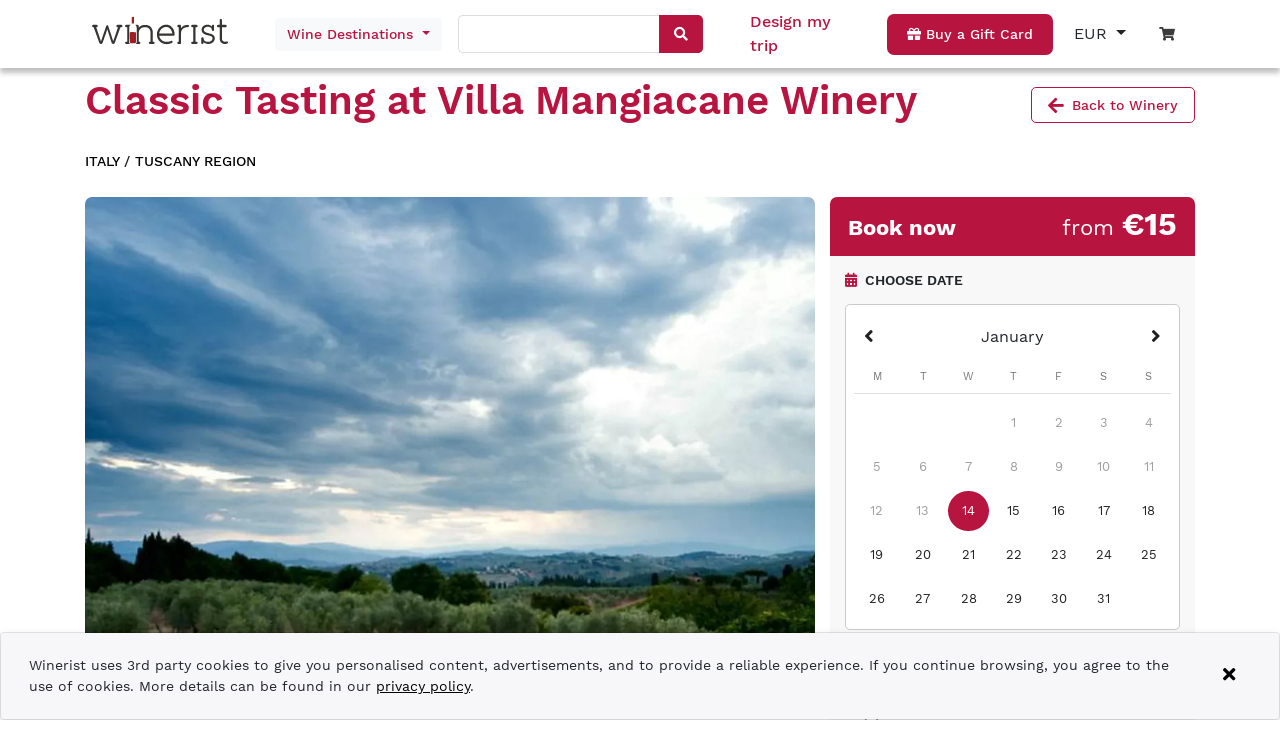

--- FILE ---
content_type: text/html; charset=UTF-8
request_url: https://www.winerist.com/winery/italy/tuscany/villa-mangiacane-winery/classic-tasting
body_size: 35576
content:
<!DOCTYPE html><html lang="en"><head>
    <meta charset="utf-8">
    <title>Classic Tasting</title>
    <base href="/">
    <meta name="viewport" content="width=device-width, initial-scale=1">
    <link rel="icon" type="image/x-icon" href="favicon.ico">

    <!-- Global site tag (gtag.js) - Google Analytics -->
    <script async="" src="https://www.googletagmanager.com/gtag/js?id=G-ZJD8PG4H0C"></script>
    <script>
      var isProduction = location.hostname === 'www.winerist.com' || location.hostname === 'winerist.com';
      var isDebuggingWithTagAssistant = location.search.indexOf('gtm_debug=') > -1;

      if (isProduction || isDebuggingWithTagAssistant) {
        window.dataLayer = window.dataLayer || [];
        function gtag() {
          dataLayer.push(arguments);
        }
        gtag('js', new Date());

        gtag('config', 'G-ZJD8PG4H0C', { send_page_view: false });
      } else {
        function gtag() {
          // ignore
        }
      }
    </script>

    <!-- Meta Pixel Code -->
    <script>
      !(function (f, b, e, v, n, t, s) {
        var isProduction = location.hostname === 'www.winerist.com' || location.hostname === 'winerist.com';
        if (!isProduction) return;

        if (f.fbq) return;
        n = f.fbq = function () {
          n.callMethod ? n.callMethod.apply(n, arguments) : n.queue.push(arguments);
        };
        if (!f._fbq) f._fbq = n;
        n.push = n;
        n.loaded = !0;
        n.version = '2.0';
        n.queue = [];
        t = b.createElement(e);
        t.async = !0;
        t.src = v;
        s = b.getElementsByTagName(e)[0];
        s.parentNode.insertBefore(t, s);
      })(window, document, 'script', 'https://connect.facebook.net/en_US/fbevents.js');

      if ('fbq' in window) {
        fbq('init', '390219993127465');
        fbq('track', 'PageView');
      }
    </script>
    <noscript><img
        height="1"
        width="1"
        style="display: none"
        src="https://www.facebook.com/tr?id=390219993127465&ev=PageView&noscript=1"
    /></noscript>
    <!-- End Meta Pixel Code -->
    <meta name="facebook-domain-verification" content="xhlv44kk3b0a9b3zuzv2o2tz3e2uns">
  <style>@charset "UTF-8";body{--primary-color:#b71540;--primary-lighter-color:#e9b9c6;--primary-darker-color:#9f0c2a;--text-primary-color:#ffffff;--text-primary-lighter-color:rgba(0, 0, 0, .87);--text-primary-darker-color:#ffffff}body{--accent-color:#b71540;--accent-lighter-color:#e9b9c6;--accent-darker-color:#9f0c2a;--text-accent-color:#ffffff;--text-accent-lighter-color:rgba(0, 0, 0, .87);--text-accent-darker-color:#ffffff}body{--warn-color:#ff0000;--warn-lighter-color:#ffb3b3;--warn-darker-color:#ff0000;--text-warn-color:#ffffff;--text-warn-lighter-color:rgba(0, 0, 0, .87);--text-warn-darker-color:#ffffff}@font-face{font-family:WorkSans;font-style:normal;font-weight:100;font-display:swap;src:url(WorkSans-Thin.2a0297751f093ca2.woff2) format("woff2"),url(WorkSans-Thin.cfc41bbceb918ab4.ttf) format("truetype")}@font-face{font-family:WorkSans;font-style:normal;font-weight:200;font-display:swap;src:url(WorkSans-ExtraLight.d829b7e2174ccb1f.woff2) format("woff2"),url(WorkSans-ExtraLight.9732894345b4f735.ttf) format("truetype")}@font-face{font-family:WorkSans;font-style:normal;font-weight:300;font-display:swap;src:url(WorkSans-Light.8a0db97ee73796e1.woff2) format("woff2"),url(WorkSans-Light.f1eda037aa1d97f8.ttf) format("truetype")}@font-face{font-family:WorkSans;font-style:normal;font-weight:400;font-display:swap;src:url(WorkSans-Regular.95016918b88d62bf.woff2) format("woff2"),url(WorkSans-Regular.2cc053b559100b98.ttf) format("truetype")}@font-face{font-family:WorkSans;font-style:normal;font-weight:500;font-display:swap;src:url(WorkSans-Medium.0afe9be58256660f.woff2) format("woff2"),url(WorkSans-Medium.6ce7fa0a3ad1322b.ttf) format("truetype")}@font-face{font-family:WorkSans;font-style:normal;font-weight:600;font-display:swap;src:url(WorkSans-SemiBold.74de8bc88f100dd7.woff2) format("woff2"),url(WorkSans-SemiBold.f4b232acc95f0449.ttf) format("truetype")}@font-face{font-family:WorkSans;font-style:normal;font-weight:700;font-display:swap;src:url(WorkSans-Bold.91ed034dffe3cca0.woff2) format("woff2"),url(WorkSans-Bold.3778c45bf99f294b.ttf) format("truetype")}@font-face{font-family:WorkSans;font-style:normal;font-weight:800;font-display:swap;src:url(WorkSans-ExtraBold.4bb9bf4c9dac1202.woff2) format("woff2"),url(WorkSans-ExtraBold.dcd5b790ad8e3553.ttf) format("truetype")}@font-face{font-family:WorkSans;font-style:normal;font-weight:900;font-display:swap;src:url(WorkSans-Black.eeefb6a807713d25.woff2) format("woff2"),url(WorkSans-Black.7db34cd95788c52a.ttf) format("truetype")}body{font-family:WorkSans,sans-serif!important;font-weight:500}:root{--blue:#007bff;--indigo:#6610f2;--purple:#6f42c1;--pink:#e83e8c;--red:#dc3545;--orange:#fd7e14;--yellow:#ffc107;--green:#28a745;--teal:#20c997;--cyan:#17a2b8;--white:#fff;--gray:#6c757d;--gray-dark:#343a40;--primary:#007bff;--secondary:#6c757d;--success:#28a745;--info:#17a2b8;--warning:#ffc107;--danger:#dc3545;--light:#f8f9fa;--dark:#343a40;--breakpoint-xs:0;--breakpoint-sm:576px;--breakpoint-md:768px;--breakpoint-lg:992px;--breakpoint-xl:1200px;--font-family-sans-serif:-apple-system,BlinkMacSystemFont,"Segoe UI",Roboto,"Helvetica Neue",Arial,"Noto Sans","Liberation Sans",sans-serif,"Apple Color Emoji","Segoe UI Emoji","Segoe UI Symbol","Noto Color Emoji";--font-family-monospace:SFMono-Regular,Menlo,Monaco,Consolas,"Liberation Mono","Courier New",monospace}*,:after,:before{box-sizing:border-box}html{font-family:sans-serif;line-height:1.15;-webkit-text-size-adjust:100%;-webkit-tap-highlight-color:transparent}body{margin:0;font-family:-apple-system,BlinkMacSystemFont,Segoe UI,Roboto,Helvetica Neue,Arial,Noto Sans,Liberation Sans,sans-serif,"Apple Color Emoji","Segoe UI Emoji",Segoe UI Symbol,"Noto Color Emoji";font-size:1rem;font-weight:400;line-height:1.5;color:#212529;text-align:left;background-color:#fff}@media print{*,:after,:before{text-shadow:none!important;box-shadow:none!important}@page{size:a3}body{min-width:992px!important}}:root{--swiper-theme-color:#007aff}:root{--swiper-navigation-size:44px}</style><style>@charset "UTF-8";.mat-calendar-body{font-size:13px}.mat-calendar-body-label{font-size:14px;font-weight:500}.mat-calendar-table-header th{font-size:11px;font-weight:400}.mat-form-field{font-size:inherit;font-weight:400;line-height:1.125;font-family:WorkSans;letter-spacing:normal}.mat-form-field-wrapper{padding-bottom:1.34375em}.mat-form-field-infix{padding:.5em 0;border-top:.84375em solid transparent}.mat-form-field-label-wrapper{top:-.84375em;padding-top:.84375em}.mat-form-field-underline{bottom:1.34375em}.mat-form-field-subscript-wrapper{font-size:75%;margin-top:.6666666667em;top:calc(100% - 1.7916666667em)}.mat-form-field-appearance-legacy .mat-form-field-wrapper{padding-bottom:1.25em}.mat-form-field-appearance-legacy .mat-form-field-infix{padding:.4375em 0}.mat-form-field-appearance-legacy .mat-form-field-underline{bottom:1.25em}.mat-form-field-appearance-legacy .mat-form-field-subscript-wrapper{margin-top:.5416666667em;top:calc(100% - 1.6666666667em)}input.mat-input-element{margin-top:-.0625em}.cdk-visually-hidden{border:0;clip:rect(0 0 0 0);height:1px;margin:-1px;overflow:hidden;padding:0;position:absolute;width:1px;white-space:nowrap;outline:0;-webkit-appearance:none;-moz-appearance:none;left:0}.mat-focus-indicator{position:relative}.mat-focus-indicator:before{inset:0;position:absolute;box-sizing:border-box;pointer-events:none;display:var(--mat-focus-indicator-display, none);border:var(--mat-focus-indicator-border-width, 3px) var(--mat-focus-indicator-border-style, solid) var(--mat-focus-indicator-border-color, transparent);border-radius:var(--mat-focus-indicator-border-radius, 4px)}.mat-focus-indicator:focus:before{content:""}body{--primary-color:#b71540;--primary-lighter-color:#e9b9c6;--primary-darker-color:#9f0c2a;--text-primary-color:#ffffff;--text-primary-lighter-color:rgba(0, 0, 0, .87);--text-primary-darker-color:#ffffff}body{--accent-color:#b71540;--accent-lighter-color:#e9b9c6;--accent-darker-color:#9f0c2a;--text-accent-color:#ffffff;--text-accent-lighter-color:rgba(0, 0, 0, .87);--text-accent-darker-color:#ffffff}body{--warn-color:#ff0000;--warn-lighter-color:#ffb3b3;--warn-darker-color:#ff0000;--text-warn-color:#ffffff;--text-warn-lighter-color:rgba(0, 0, 0, .87);--text-warn-darker-color:#ffffff}.mat-calendar-table-header-divider:after{background:rgba(0,0,0,.12)}.mat-calendar-table-header,.mat-calendar-body-label{color:#0000008a}.mat-calendar-body-cell-content{color:#000000de;border-color:transparent}.mat-calendar-body-disabled>.mat-calendar-body-cell-content:not(.mat-calendar-body-selected):not(.mat-calendar-body-comparison-identical){color:#00000061}.mat-calendar-body-selected{background-color:#b71540;color:#fff}.mat-calendar-body-today.mat-calendar-body-selected{box-shadow:inset 0 0 0 1px #fff}@media (hover: hover){.mat-calendar-body-cell:not(.mat-calendar-body-disabled):hover>.mat-calendar-body-cell-content:not(.mat-calendar-body-selected):not(.mat-calendar-body-comparison-identical){background-color:#b715404d}}.mat-form-field-ripple{background-color:#000000de}.mat-form-field-appearance-legacy .mat-form-field-underline{background-color:#0000006b}.mat-input-element:disabled{color:#00000061}.mat-input-element{caret-color:#b71540}.mat-input-element::placeholder{color:#0000006b}.mat-input-element::-moz-placeholder{color:#0000006b}.mat-input-element::-webkit-input-placeholder{color:#0000006b}.mat-input-element:-ms-input-placeholder{color:#0000006b}@font-face{font-family:WorkSans;font-style:normal;font-weight:100;font-display:swap;src:url(WorkSans-Thin.2a0297751f093ca2.woff2) format("woff2"),url(WorkSans-Thin.cfc41bbceb918ab4.ttf) format("truetype")}@font-face{font-family:WorkSans;font-style:normal;font-weight:200;font-display:swap;src:url(WorkSans-ExtraLight.d829b7e2174ccb1f.woff2) format("woff2"),url(WorkSans-ExtraLight.9732894345b4f735.ttf) format("truetype")}@font-face{font-family:WorkSans;font-style:normal;font-weight:300;font-display:swap;src:url(WorkSans-Light.8a0db97ee73796e1.woff2) format("woff2"),url(WorkSans-Light.f1eda037aa1d97f8.ttf) format("truetype")}@font-face{font-family:WorkSans;font-style:normal;font-weight:400;font-display:swap;src:url(WorkSans-Regular.95016918b88d62bf.woff2) format("woff2"),url(WorkSans-Regular.2cc053b559100b98.ttf) format("truetype")}@font-face{font-family:WorkSans;font-style:normal;font-weight:500;font-display:swap;src:url(WorkSans-Medium.0afe9be58256660f.woff2) format("woff2"),url(WorkSans-Medium.6ce7fa0a3ad1322b.ttf) format("truetype")}@font-face{font-family:WorkSans;font-style:normal;font-weight:600;font-display:swap;src:url(WorkSans-SemiBold.74de8bc88f100dd7.woff2) format("woff2"),url(WorkSans-SemiBold.f4b232acc95f0449.ttf) format("truetype")}@font-face{font-family:WorkSans;font-style:normal;font-weight:700;font-display:swap;src:url(WorkSans-Bold.91ed034dffe3cca0.woff2) format("woff2"),url(WorkSans-Bold.3778c45bf99f294b.ttf) format("truetype")}@font-face{font-family:WorkSans;font-style:normal;font-weight:800;font-display:swap;src:url(WorkSans-ExtraBold.4bb9bf4c9dac1202.woff2) format("woff2"),url(WorkSans-ExtraBold.dcd5b790ad8e3553.ttf) format("truetype")}@font-face{font-family:WorkSans;font-style:normal;font-weight:900;font-display:swap;src:url(WorkSans-Black.eeefb6a807713d25.woff2) format("woff2"),url(WorkSans-Black.7db34cd95788c52a.ttf) format("truetype")}body{font-family:WorkSans,sans-serif!important;font-weight:500}h1,h1,h2,h6{font-weight:600!important}a{color:#000!important}.red{color:#b71540!important}.button{background-color:#b71540;padding:10px 20px;display:inline-block;color:#fff!important;text-decoration:none;font-size:14px;font-weight:500;text-align:center;border-radius:7px;transition:.3s;width:max-content}.button:hover{background-color:#b71540;color:#fff!important;text-decoration:none;transition:.3s}.button.white{background-color:#fff;text-decoration:none;color:#3c3c3c!important;transition:.3s}.button.white:hover{color:#000;transition:.3s;text-decoration:none}.button.transparent{background-color:transparent;text-decoration:none;color:#3c3c3c!important;transition:.3s}.button.transparent:hover{color:#000!important;transition:.3s;text-decoration:none}.brand-red{color:#b71540!important}.color-brand-red{color:#b71540!important}.fw-400{font-weight:400!important}.fw-500{font-weight:500!important}.fw-600{font-weight:600!important}.fw-700{font-weight:700!important}.fs-12{font-size:12px!important}.fs-14{font-size:14px!important}.fs-16{font-size:16px!important}.fs-18{font-size:18px!important}.fs-22{font-size:22px!important}.fs-32{font-size:32px!important}.noselect{-webkit-touch-callout:none;-webkit-user-select:none;user-select:none}@media only screen and (max-width: 991px){.newsletter{text-align:center}}.text-shadow{text-shadow:0 0 .5rem rgb(0,0,0)}.cursor-pointer{cursor:pointer}.border-radius-card{border-radius:7px}.font-smaller{font-size:smaller}.list-style-none{list-style:none}app-root .btn:focus{box-shadow:0 0 0 .2rem #b7154040}:root{--blue:#007bff;--indigo:#6610f2;--purple:#6f42c1;--pink:#e83e8c;--red:#dc3545;--orange:#fd7e14;--yellow:#ffc107;--green:#28a745;--teal:#20c997;--cyan:#17a2b8;--white:#fff;--gray:#6c757d;--gray-dark:#343a40;--primary:#007bff;--secondary:#6c757d;--success:#28a745;--info:#17a2b8;--warning:#ffc107;--danger:#dc3545;--light:#f8f9fa;--dark:#343a40;--breakpoint-xs:0;--breakpoint-sm:576px;--breakpoint-md:768px;--breakpoint-lg:992px;--breakpoint-xl:1200px;--font-family-sans-serif:-apple-system,BlinkMacSystemFont,"Segoe UI",Roboto,"Helvetica Neue",Arial,"Noto Sans","Liberation Sans",sans-serif,"Apple Color Emoji","Segoe UI Emoji","Segoe UI Symbol","Noto Color Emoji";--font-family-monospace:SFMono-Regular,Menlo,Monaco,Consolas,"Liberation Mono","Courier New",monospace}*,:after,:before{box-sizing:border-box}html{font-family:sans-serif;line-height:1.15;-webkit-text-size-adjust:100%;-webkit-tap-highlight-color:transparent}footer,header,nav,section{display:block}body{margin:0;font-family:-apple-system,BlinkMacSystemFont,Segoe UI,Roboto,Helvetica Neue,Arial,Noto Sans,Liberation Sans,sans-serif,"Apple Color Emoji","Segoe UI Emoji",Segoe UI Symbol,"Noto Color Emoji";font-size:1rem;font-weight:400;line-height:1.5;color:#212529;text-align:left;background-color:#fff}[tabindex="-1"]:focus:not(:focus-visible){outline:0!important}hr{box-sizing:content-box;height:0;overflow:visible}h1,h2,h6{margin-top:0;margin-bottom:.5rem}p{margin-top:0;margin-bottom:1rem}ul{margin-top:0;margin-bottom:1rem}small{font-size:80%}a{color:#007bff;text-decoration:none;background-color:transparent}a:hover{color:#0056b3;text-decoration:underline}img{vertical-align:middle;border-style:none}svg{overflow:hidden;vertical-align:middle}table{border-collapse:collapse}th{text-align:inherit;text-align:-webkit-match-parent}label{display:inline-block;margin-bottom:.5rem}button{border-radius:0}button:focus:not(:focus-visible){outline:0}button,input{margin:0;font-family:inherit;font-size:inherit;line-height:inherit}button,input{overflow:visible}button{text-transform:none}[type=button],button{-webkit-appearance:button}[type=button]:not(:disabled),button:not(:disabled){cursor:pointer}[type=button]::-moz-focus-inner,button::-moz-focus-inner{padding:0;border-style:none}input[type=radio]{box-sizing:border-box;padding:0}[hidden]{display:none!important}h1,h2,h6{margin-bottom:.5rem;font-weight:500;line-height:1.2}h1{font-size:2.5rem}h2{font-size:2rem}h6{font-size:1rem}hr{margin-top:1rem;margin-bottom:1rem;border:0;border-top:1px solid rgba(0,0,0,.1)}small{font-size:.875em;font-weight:400}.container{width:100%;padding-right:15px;padding-left:15px;margin-right:auto;margin-left:auto}@media (min-width:576px){.container{max-width:540px}}@media (min-width:768px){.container{max-width:720px}}@media (min-width:992px){.container{max-width:960px}}@media (min-width:1200px){.container{max-width:1140px}}.row{display:flex;flex-wrap:wrap;margin-right:-15px;margin-left:-15px}.col,.col-12,.col-4,.col-6,.col-lg-4,.col-lg-8,.col-md-2,.col-md-3,.col-md-6,.col-md-auto,.col-sm-3,.col-sm-6,.col-xl-5{position:relative;width:100%;padding-right:15px;padding-left:15px}.col{flex-basis:0;flex-grow:1;max-width:100%}.col-4{flex:0 0 33.333333%;max-width:33.333333%}.col-6{flex:0 0 50%;max-width:50%}.col-12{flex:0 0 100%;max-width:100%}@media (min-width:576px){.col-sm-3{flex:0 0 25%;max-width:25%}.col-sm-6{flex:0 0 50%;max-width:50%}}@media (min-width:768px){.col-md-auto{flex:0 0 auto;width:auto;max-width:100%}.col-md-2{flex:0 0 16.666667%;max-width:16.666667%}.col-md-3{flex:0 0 25%;max-width:25%}.col-md-6{flex:0 0 50%;max-width:50%}.offset-md-3{margin-left:25%}}@media (min-width:992px){.col-lg-4{flex:0 0 33.333333%;max-width:33.333333%}.col-lg-8{flex:0 0 66.666667%;max-width:66.666667%}.offset-lg-0{margin-left:0}}@media (min-width:1200px){.col-xl-5{flex:0 0 41.666667%;max-width:41.666667%}}.btn{display:inline-block;font-weight:400;color:#212529;text-align:center;vertical-align:middle;-webkit-user-select:none;user-select:none;background-color:transparent;border:1px solid transparent;padding:.375rem .75rem;font-size:1rem;line-height:1.5;border-radius:.25rem;transition:color .15s ease-in-out,background-color .15s ease-in-out,border-color .15s ease-in-out,box-shadow .15s ease-in-out}@media (prefers-reduced-motion:reduce){.btn{transition:none}}.btn:hover{color:#212529;text-decoration:none}.btn:focus{outline:0;box-shadow:0 0 0 .2rem #007bff40}.btn:disabled{opacity:.65}.btn:not(:disabled):not(.disabled){cursor:pointer}.fade{transition:opacity .15s linear}@media (prefers-reduced-motion:reduce){.fade{transition:none}}.fade:not(.show){opacity:0}.dropdown{position:relative}.dropdown-toggle{white-space:nowrap}.dropdown-toggle:after{display:inline-block;margin-left:.255em;vertical-align:.255em;content:"";border-top:.3em solid;border-right:.3em solid transparent;border-bottom:0;border-left:.3em solid transparent}.dropdown-toggle:empty:after{margin-left:0}.dropdown-menu{position:absolute;top:100%;left:0;z-index:1000;display:none;float:left;min-width:10rem;padding:.5rem 0;margin:.125rem 0 0;font-size:1rem;color:#212529;text-align:left;list-style:none;background-color:#fff;background-clip:padding-box;border:1px solid rgba(0,0,0,.15);border-radius:.25rem}.dropdown-item{display:block;width:100%;padding:.25rem 1.5rem;clear:both;font-weight:400;color:#212529;text-align:inherit;white-space:nowrap;background-color:transparent;border:0}.dropdown-item:focus,.dropdown-item:hover{color:#16181b;text-decoration:none;background-color:#e9ecef}.dropdown-item:active{color:#fff;text-decoration:none;background-color:#007bff}.dropdown-item:disabled{color:#adb5bd;pointer-events:none;background-color:transparent}.toast{flex-basis:350px;max-width:350px;font-size:.875rem;background-color:#ffffffd9;background-clip:padding-box;border:1px solid rgba(0,0,0,.1);box-shadow:0 .25rem .75rem #0000001a;opacity:0;border-radius:.25rem}.toast:not(:last-child){margin-bottom:.75rem}.toast-body{padding:.75rem}.modal{position:fixed;top:0;left:0;z-index:1050;display:none;width:100%;height:100%;overflow:hidden;outline:0}.modal-dialog{position:relative;width:auto;margin:.5rem;pointer-events:none}.modal.fade .modal-dialog{transition:transform .3s ease-out;transform:translateY(-50px)}@media (prefers-reduced-motion:reduce){.modal.fade .modal-dialog{transition:none}}.modal-dialog-centered{display:flex;align-items:center;min-height:calc(100% - 1rem)}.modal-dialog-centered:before{display:block;height:calc(100vh - 1rem);height:min-content;content:""}.modal-content{position:relative;display:flex;flex-direction:column;width:100%;pointer-events:auto;background-color:#fff;background-clip:padding-box;border:1px solid rgba(0,0,0,.2);border-radius:.3rem;outline:0}@media (min-width:576px){.modal-dialog{max-width:500px;margin:1.75rem auto}.modal-dialog-centered{min-height:calc(100% - 3.5rem)}.modal-dialog-centered:before{height:calc(100vh - 3.5rem);height:min-content}}.align-baseline{vertical-align:baseline!important}.bg-white{background-color:#fff!important}.bg-transparent{background-color:transparent!important}.border-0{border:0!important}.d-none{display:none!important}.d-inline-block{display:inline-block!important}.d-block{display:block!important}.d-flex{display:flex!important}.d-inline-flex{display:inline-flex!important}@media (min-width:768px){.d-md-none{display:none!important}.d-md-block{display:block!important}}@media (min-width:992px){.d-lg-none{display:none!important}.d-lg-inline-block{display:inline-block!important}.d-lg-flex{display:flex!important}}.flex-column{flex-direction:column!important}.flex-wrap{flex-wrap:wrap!important}.justify-content-start{justify-content:flex-start!important}.justify-content-end{justify-content:flex-end!important}.justify-content-center{justify-content:center!important}.justify-content-between{justify-content:space-between!important}.align-items-center{align-items:center!important}.align-items-baseline{align-items:baseline!important}.align-self-end{align-self:flex-end!important}.align-self-center{align-self:center!important}.overflow-hidden{overflow:hidden!important}.position-relative{position:relative!important}.position-absolute{position:absolute!important}.position-fixed{position:fixed!important}.fixed-top{position:fixed;top:0;right:0;left:0;z-index:1030}.w-100{width:100%!important}.h-100{height:100%!important}.mt-0{margin-top:0!important}.mb-0{margin-bottom:0!important}.mt-1{margin-top:.25rem!important}.mr-1{margin-right:.25rem!important}.ml-1{margin-left:.25rem!important}.mr-2{margin-right:.5rem!important}.mb-2{margin-bottom:.5rem!important}.ml-2{margin-left:.5rem!important}.my-3{margin-top:1rem!important}.mb-3,.my-3{margin-bottom:1rem!important}.ml-3{margin-left:1rem!important}.mt-4,.my-4{margin-top:1.5rem!important}.mx-4{margin-right:1.5rem!important}.my-4{margin-bottom:1.5rem!important}.mx-4{margin-left:1.5rem!important}.mb-5{margin-bottom:3rem!important}.p-0{padding:0!important}.py-0{padding-top:0!important}.px-0{padding-right:0!important}.py-0{padding-bottom:0!important}.pl-0,.px-0{padding-left:0!important}.p-1{padding:.25rem!important}.py-1{padding-top:.25rem!important}.py-1{padding-bottom:.25rem!important}.py-2{padding-top:.5rem!important}.px-2{padding-right:.5rem!important}.py-2{padding-bottom:.5rem!important}.pl-2,.px-2{padding-left:.5rem!important}.pt-3,.py-3{padding-top:1rem!important}.pr-3,.px-3{padding-right:1rem!important}.pb-3,.py-3{padding-bottom:1rem!important}.pl-3,.px-3{padding-left:1rem!important}.pt-4,.py-4{padding-top:1.5rem!important}.px-4{padding-right:1.5rem!important}.pb-4,.py-4{padding-bottom:1.5rem!important}.px-4{padding-left:1.5rem!important}.pb-5{padding-bottom:3rem!important}.my-auto{margin-top:auto!important}.mx-auto{margin-right:auto!important}.my-auto{margin-bottom:auto!important}.mx-auto{margin-left:auto!important}@media (min-width:576px){.pr-sm-4{padding-right:1.5rem!important}}@media (min-width:768px){.my-md-5{margin-top:3rem!important}.my-md-5{margin-bottom:3rem!important}}@media (min-width:992px){.mt-lg-0{margin-top:0!important}.pl-lg-0{padding-left:0!important}}.text-left{text-align:left!important}.text-right{text-align:right!important}.text-center{text-align:center!important}.text-lowercase{text-transform:lowercase!important}.text-uppercase{text-transform:uppercase!important}.text-capitalize{text-transform:capitalize!important}.text-white{color:#fff!important}.text-decoration-none{text-decoration:none!important}@media print{*,:after,:before{text-shadow:none!important;box-shadow:none!important}a:not(.btn){text-decoration:underline}img,tr{page-break-inside:avoid}h2,p{orphans:3;widows:3}h2{page-break-after:avoid}@page{size:a3}body,.container{min-width:992px!important}}:root{--swiper-theme-color:#007aff}.swiper{margin-left:auto;margin-right:auto;position:relative;overflow:hidden;list-style:none;padding:0;z-index:1}.swiper-wrapper{position:relative;width:100%;height:100%;z-index:1;display:flex;transition-property:transform;box-sizing:content-box}.swiper-wrapper{transform:translateZ(0)}.swiper-slide{flex-shrink:0;width:100%;height:100%;position:relative;transition-property:transform}:root{--swiper-navigation-size:44px}.swiper-pagination{position:absolute;text-align:center;transition:.3s opacity;transform:translateZ(0);z-index:10}</style><link rel="stylesheet" href="styles.9c7afa01f7586b32.css" media="print" onload="this.media='all'"><noscript><link rel="stylesheet" href="styles.9c7afa01f7586b32.css"></noscript><style>.fa,.fas{-moz-osx-font-smoothing:grayscale;-webkit-font-smoothing:antialiased;display:inline-block;font-style:normal;font-variant:normal;text-rendering:auto;line-height:1}.fa-angle-left:before{content:"\f104"}.fa-angle-right:before{content:"\f105"}.fa-arrow-left:before{content:"\f060"}.fa-calendar-alt:before{content:"\f073"}.fa-caret-down:before{content:"\f0d7"}.fa-coins:before{content:"\f51e"}.fa-comment:before{content:"\f075"}.fa-comments:before{content:"\f086"}.fa-gift:before{content:"\f06b"}.fa-hourglass-start:before{content:"\f251"}.fa-map-marker-alt:before{content:"\f3c5"}.fa-minus:before{content:"\f068"}.fa-plus:before{content:"\f067"}.fa-search:before{content:"\f002"}.fa-shopping-cart:before{content:"\f07a"}.fa-times:before{content:"\f00d"}.fa-user-friends:before{content:"\f500"}.fa-users:before{content:"\f0c0"}@font-face{font-family:"Font Awesome 5 Free";font-style:normal;font-weight:400;font-display:block;src:url(fa-regular-400.a0140e7cea6c13f1.eot);src:url(fa-regular-400.a0140e7cea6c13f1.eot?#iefix) format("embedded-opentype"),url(fa-regular-400.e2b3a9dcfb1fca6e.woff2) format("woff2"),url(fa-regular-400.04dd5282f2256565.woff) format("woff"),url(fa-regular-400.7346017cbe156280.ttf) format("truetype"),url(fa-regular-400.ee37fbccfd7cfca6.svg#fontawesome) format("svg")}@font-face{font-family:"Font Awesome 5 Free";font-style:normal;font-weight:900;font-display:block;src:url(fa-solid-900.974801a4444657f1.eot);src:url(fa-solid-900.974801a4444657f1.eot?#iefix) format("embedded-opentype"),url(fa-solid-900.620019ed9d1100b6.woff2) format("woff2"),url(fa-solid-900.e67670b0779338ff.woff) format("woff"),url(fa-solid-900.d5b0a3566b352ee9.ttf) format("truetype"),url(fa-solid-900.cd7322bf5a6e6fcf.svg#fontawesome) format("svg")}.fa,.fas{font-family:"Font Awesome 5 Free"}.fa,.fas{font-weight:900}</style><link rel="stylesheet" href="fontawesome-5.9.0.8e2e07be53e027c6.css" media="print" onload="this.media='all'"><noscript><link rel="stylesheet" href="fontawesome-5.9.0.8e2e07be53e027c6.css"></noscript><style ng-transition="winerist">[_nghost-sc17]{display:block;height:94px}@media screen and (min-width: 48rem){[_nghost-sc17]{height:61px}}header[_ngcontent-sc17]{box-shadow:0 5px 5px #00000040}header[_ngcontent-sc17]   .col[_ngcontent-sc17] > div[_ngcontent-sc17]{padding:10px 0}header[_ngcontent-sc17]   .desktop[_ngcontent-sc17]   .logo[_ngcontent-sc17]{height:63px}header[_ngcontent-sc17]   .desktop[_ngcontent-sc17]   .logo[_ngcontent-sc17] > a[_ngcontent-sc17]{height:100%;display:block}header[_ngcontent-sc17]   .desktop[_ngcontent-sc17]   .logo[_ngcontent-sc17] > a[_ngcontent-sc17] > img[_ngcontent-sc17]{width:150px;position:relative;top:50%;transform:translateY(-50%)}header[_ngcontent-sc17]   .mobile-header[_ngcontent-sc17]   .logo[_ngcontent-sc17] > a[_ngcontent-sc17] > img[_ngcontent-sc17]{width:100%}header[_ngcontent-sc17]   .mobile-header[_ngcontent-sc17]   .logo[_ngcontent-sc17]{display:table;height:100%}header[_ngcontent-sc17]   .mobile-header[_ngcontent-sc17]   .logo[_ngcontent-sc17]   a[_ngcontent-sc17]{display:table-cell;vertical-align:middle}header[_ngcontent-sc17]   .align-self-end[_ngcontent-sc17]{align-self:center!important}header[_ngcontent-sc17]   .bookings-counter[_ngcontent-sc17]{top:10px;line-height:12px;position:absolute;margin-left:6px;color:#fff;display:block;border-radius:20px;font-size:9px;width:16px;height:16px;border:solid 2px #ffffff;background-color:#b71540}.mobile-header[_ngcontent-sc17]   .button[_ngcontent-sc17]{padding:8px 10px}.mobile-header[_ngcontent-sc17]   .dx-toolbar[_ngcontent-sc17]   .dx-toolbar-items-container[_ngcontent-sc17]{height:auto}.destinations-button[_ngcontent-sc17]{font-family:inherit;font-size:14px;font-weight:500;color:#b71540!important;border:none}.destinations-dropdown[_ngcontent-sc17]{width:806px;padding:1.5rem;line-height:1.15;column-count:4;column-gap:1rem;orphans:1;widows:1}.destinations-dropdown[_ngcontent-sc17]   .region-name[_ngcontent-sc17]{font-size:.875rem;line-height:1.5;font-weight:400}.fixed-top-override[_ngcontent-sc17]{z-index:999}.mobile-navigation[_ngcontent-sc17]{position:absolute;left:0;top:60px;width:100%}.mobile-search[_ngcontent-sc17]{position:absolute;width:100%}.mobile-search[_ngcontent-sc17]   .search-control-wrapper[_ngcontent-sc17]{border-radius:4px;box-shadow:0 4px 8px #00000040;overflow:hidden}.mobile-destinations-toggle-wrapper[_ngcontent-sc17]{background-color:#dae0e5f2;box-shadow:0 4px 8px #00000040;line-height:1.125}.mobile-destinations-dropdown[_ngcontent-sc17]{background-color:#fffffff2;box-shadow:0 4px 8px #00000040;border-radius:0 0 6px 6px}.mobile-destinations-dropdown[_ngcontent-sc17]   #destinations-filter[_ngcontent-sc17]{background-color:#fff;border:1px solid #ddd;border-radius:4px;font-size:1rem;line-height:1.125;padding:.5rem;width:100%}.mobile-destinations-dropdown[_ngcontent-sc17]   .countries[_ngcontent-sc17]{max-height:calc(80vh - 94px);overflow:scroll}.mobile-destinations-dropdown[_ngcontent-sc17]   .country[_ngcontent-sc17]{font-size:1rem;font-weight:700;line-height:1.125}.mobile-destinations-dropdown[_ngcontent-sc17]   .region[_ngcontent-sc17]{font-size:.875rem;font-weight:400;line-height:1.2857}.mobile-destinations-dropdown[_ngcontent-sc17]   .region[_ngcontent-sc17]:not(.last):after{content:"|";color:#b71540;font-size:.75rem;line-height:1.5;margin-left:.5rem;margin-right:.5rem}.mobile-destinations-dropdown[_ngcontent-sc17]   .scrollable[_ngcontent-sc17]{color:#b71540;font-size:.75rem;line-height:1;margin:0;padding:2px 0;text-align:center}</style><style ng-transition="winerist">.toast[_ngcontent-sc49]{max-width:100%;background-color:#f7f7f9}.transparent[_ngcontent-sc49]{background-color:transparent;border:transparent}.consent-text[_ngcontent-sc49]{padding:10px 16px 10px 0;font-size:14px}</style><style ng-transition="winerist">.social-menu[_ngcontent-sc25]{list-style:none;display:flex;flex-wrap:wrap;align-items:center;padding:0;margin:0}.social-menu[_ngcontent-sc25]   li[_ngcontent-sc25]{margin:0 24px 14px 0}.social-menu[_ngcontent-sc25]   li[_ngcontent-sc25]   img[_ngcontent-sc25]{height:30px;width:30px}.social-menu[_ngcontent-sc25]   li[_ngcontent-sc25]:last-child{margin-right:0}.footer-bottom[_ngcontent-sc25]{padding-top:34px}.menu-footer[_ngcontent-sc25]{list-style:none;padding:0}.menu-footer[_ngcontent-sc25]   li[_ngcontent-sc25]{margin-bottom:10px}.menu-footer[_ngcontent-sc25]   li[_ngcontent-sc25]   a[_ngcontent-sc25]{font-size:15px;color:#464646}.copyright[_ngcontent-sc25]{clear:both;text-align:center;font-size:15px;color:#464646}@media (min-width: 320px) and (max-width: 769px){.social-menu[_ngcontent-sc25]{justify-content:center}.social-menu[_ngcontent-sc25]   li[_ngcontent-sc25]{margin-right:32px}}@media screen and (max-width: 767px){.mobile-row[_ngcontent-sc25]{margin:0}}</style><style ng-transition="winerist">[_nghost-sc26]{position:fixed;bottom:10px;right:10px}button[_ngcontent-sc26]{font-size:1.5rem}</style><style ng-transition="winerist">@font-face{font-family:swiper-icons;src:url(data:application/font-woff;charset=utf-8;base64,\ [base64]//wADZ2x5ZgAAAywAAADMAAAD2MHtryVoZWFkAAABbAAAADAAAAA2E2+eoWhoZWEAAAGcAAAAHwAAACQC9gDzaG10eAAAAigAAAAZAAAArgJkABFsb2NhAAAC0AAAAFoAAABaFQAUGG1heHAAAAG8AAAAHwAAACAAcABAbmFtZQAAA/gAAAE5AAACXvFdBwlwb3N0AAAFNAAAAGIAAACE5s74hXjaY2BkYGAAYpf5Hu/j+W2+MnAzMYDAzaX6QjD6/4//Bxj5GA8AuRwMYGkAPywL13jaY2BkYGA88P8Agx4j+/8fQDYfA1AEBWgDAIB2BOoAeNpjYGRgYNBh4GdgYgABEMnIABJzYNADCQAACWgAsQB42mNgYfzCOIGBlYGB0YcxjYGBwR1Kf2WQZGhhYGBiYGVmgAFGBiQQkOaawtDAoMBQxXjg/wEGPcYDDA4wNUA2CCgwsAAAO4EL6gAAeNpj2M0gyAACqxgGNWBkZ2D4/wMA+xkDdgAAAHjaY2BgYGaAYBkGRgYQiAHyGMF8FgYHIM3DwMHABGQrMOgyWDLEM1T9/w8UBfEMgLzE////P/5//f/V/xv+r4eaAAeMbAxwIUYmIMHEgKYAYjUcsDAwsLKxc3BycfPw8jEQA/[base64]/uznmfPFBNODM2K7MTQ45YEAZqGP81AmGGcF3iPqOop0r1SPTaTbVkfUe4HXj97wYE+yNwWYxwWu4v1ugWHgo3S1XdZEVqWM7ET0cfnLGxWfkgR42o2PvWrDMBSFj/IHLaF0zKjRgdiVMwScNRAoWUoH78Y2icB/yIY09An6AH2Bdu/UB+yxopYshQiEvnvu0dURgDt8QeC8PDw7Fpji3fEA4z/PEJ6YOB5hKh4dj3EvXhxPqH/SKUY3rJ7srZ4FZnh1PMAtPhwP6fl2PMJMPDgeQ4rY8YT6Gzao0eAEA409DuggmTnFnOcSCiEiLMgxCiTI6Cq5DZUd3Qmp10vO0LaLTd2cjN4fOumlc7lUYbSQcZFkutRG7g6JKZKy0RmdLY680CDnEJ+UMkpFFe1RN7nxdVpXrC4aTtnaurOnYercZg2YVmLN/d/gczfEimrE/fs/bOuq29Zmn8tloORaXgZgGa78yO9/cnXm2BpaGvq25Dv9S4E9+5SIc9PqupJKhYFSSl47+Qcr1mYNAAAAeNptw0cKwkAAAMDZJA8Q7OUJvkLsPfZ6zFVERPy8qHh2YER+3i/BP83vIBLLySsoKimrqKqpa2hp6+jq6RsYGhmbmJqZSy0sraxtbO3sHRydnEMU4uR6yx7JJXveP7WrDycAAAAAAAH//wACeNpjYGRgYOABYhkgZgJCZgZNBkYGLQZtIJsFLMYAAAw3ALgAeNolizEKgDAQBCchRbC2sFER0YD6qVQiBCv/H9ezGI6Z5XBAw8CBK/m5iQQVauVbXLnOrMZv2oLdKFa8Pjuru2hJzGabmOSLzNMzvutpB3N42mNgZGBg4GKQYzBhYMxJLMlj4GBgAYow/P/PAJJhLM6sSoWKfWCAAwDAjgbRAAB42mNgYGBkAIIbCZo5IPrmUn0hGA0AO8EFTQAA);font-weight:400;font-style:normal}:root{--swiper-theme-color:#007aff}.swiper{margin-left:auto;margin-right:auto;position:relative;overflow:hidden;list-style:none;padding:0;z-index:1}.swiper-vertical>.swiper-wrapper{flex-direction:column}.swiper-wrapper{position:relative;width:100%;height:100%;z-index:1;display:flex;transition-property:transform;box-sizing:content-box}.swiper-android .swiper-slide,.swiper-wrapper{transform:translateZ(0)}.swiper-pointer-events{touch-action:pan-y}.swiper-pointer-events.swiper-vertical{touch-action:pan-x}.swiper-slide{flex-shrink:0;width:100%;height:100%;position:relative;transition-property:transform}.swiper-slide-invisible-blank{visibility:hidden}.swiper-autoheight,.swiper-autoheight .swiper-slide{height:auto}.swiper-autoheight .swiper-wrapper{align-items:flex-start;transition-property:transform,height}.swiper-backface-hidden .swiper-slide{transform:translateZ(0);backface-visibility:hidden}.swiper-3d,.swiper-3d.swiper-css-mode .swiper-wrapper{perspective:1200px}.swiper-3d .swiper-cube-shadow,.swiper-3d .swiper-slide,.swiper-3d .swiper-slide-shadow,.swiper-3d .swiper-slide-shadow-bottom,.swiper-3d .swiper-slide-shadow-left,.swiper-3d .swiper-slide-shadow-right,.swiper-3d .swiper-slide-shadow-top,.swiper-3d .swiper-wrapper{transform-style:preserve-3d}.swiper-3d .swiper-slide-shadow,.swiper-3d .swiper-slide-shadow-bottom,.swiper-3d .swiper-slide-shadow-left,.swiper-3d .swiper-slide-shadow-right,.swiper-3d .swiper-slide-shadow-top{position:absolute;left:0;top:0;width:100%;height:100%;pointer-events:none;z-index:10}.swiper-3d .swiper-slide-shadow{background:rgba(0,0,0,.15)}.swiper-3d .swiper-slide-shadow-left{background-image:linear-gradient(to left,rgba(0,0,0,.5),rgba(0,0,0,0))}.swiper-3d .swiper-slide-shadow-right{background-image:linear-gradient(to right,rgba(0,0,0,.5),rgba(0,0,0,0))}.swiper-3d .swiper-slide-shadow-top{background-image:linear-gradient(to top,rgba(0,0,0,.5),rgba(0,0,0,0))}.swiper-3d .swiper-slide-shadow-bottom{background-image:linear-gradient(to bottom,rgba(0,0,0,.5),rgba(0,0,0,0))}.swiper-css-mode>.swiper-wrapper{overflow:auto;scrollbar-width:none;-ms-overflow-style:none}.swiper-css-mode>.swiper-wrapper::-webkit-scrollbar{display:none}.swiper-css-mode>.swiper-wrapper>.swiper-slide{scroll-snap-align:start start}.swiper-horizontal.swiper-css-mode>.swiper-wrapper{scroll-snap-type:x mandatory}.swiper-vertical.swiper-css-mode>.swiper-wrapper{scroll-snap-type:y mandatory}.swiper-centered>.swiper-wrapper:before{content:"";flex-shrink:0;order:9999}.swiper-centered.swiper-horizontal>.swiper-wrapper>.swiper-slide:first-child{margin-inline-start:var(--swiper-centered-offset-before)}.swiper-centered.swiper-horizontal>.swiper-wrapper:before{height:100%;min-height:1px;width:var(--swiper-centered-offset-after)}.swiper-centered.swiper-vertical>.swiper-wrapper>.swiper-slide:first-child{margin-block-start:var(--swiper-centered-offset-before)}.swiper-centered.swiper-vertical>.swiper-wrapper:before{width:100%;min-width:1px;height:var(--swiper-centered-offset-after)}.swiper-centered>.swiper-wrapper>.swiper-slide{scroll-snap-align:center center;scroll-snap-stop:always}.swiper-virtual .swiper-slide{-webkit-backface-visibility:hidden;transform:translateZ(0)}.swiper-virtual.swiper-css-mode .swiper-wrapper:after{content:"";position:absolute;left:0;top:0;pointer-events:none}.swiper-virtual.swiper-css-mode.swiper-horizontal .swiper-wrapper:after{height:1px;width:var(--swiper-virtual-size)}.swiper-virtual.swiper-css-mode.swiper-vertical .swiper-wrapper:after{width:1px;height:var(--swiper-virtual-size)}:root{--swiper-navigation-size:44px}.swiper-button-next,.swiper-button-prev{position:absolute;top:50%;width:calc(var(--swiper-navigation-size) / 44 * 27);height:var(--swiper-navigation-size);margin-top:calc(0px - var(--swiper-navigation-size) / 2);z-index:10;cursor:pointer;display:flex;align-items:center;justify-content:center;color:var(--swiper-navigation-color, var(--swiper-theme-color))}.swiper-button-next.swiper-button-disabled,.swiper-button-prev.swiper-button-disabled{opacity:.35;cursor:auto;pointer-events:none}.swiper-button-next.swiper-button-hidden,.swiper-button-prev.swiper-button-hidden{opacity:0;cursor:auto;pointer-events:none}.swiper-navigation-disabled .swiper-button-next,.swiper-navigation-disabled .swiper-button-prev{display:none!important}.swiper-button-next:after,.swiper-button-prev:after{font-family:swiper-icons;font-size:var(--swiper-navigation-size);text-transform:none!important;letter-spacing:0;font-variant:initial;line-height:1}.swiper-button-prev,.swiper-rtl .swiper-button-next{left:10px;right:auto}.swiper-button-prev:after,.swiper-rtl .swiper-button-next:after{content:"prev"}.swiper-button-next,.swiper-rtl .swiper-button-prev{right:10px;left:auto}.swiper-button-next:after,.swiper-rtl .swiper-button-prev:after{content:"next"}.swiper-button-lock{display:none}.swiper-pagination{position:absolute;text-align:center;transition:.3s opacity;transform:translateZ(0);z-index:10}.swiper-pagination.swiper-pagination-hidden{opacity:0}.swiper-pagination-disabled>.swiper-pagination,.swiper-pagination.swiper-pagination-disabled{display:none!important}.swiper-horizontal>.swiper-pagination-bullets,.swiper-pagination-bullets.swiper-pagination-horizontal,.swiper-pagination-custom,.swiper-pagination-fraction{bottom:10px;left:0;width:100%}.swiper-pagination-bullets-dynamic{overflow:hidden;font-size:0}.swiper-pagination-bullets-dynamic .swiper-pagination-bullet{transform:scale(.33);position:relative}.swiper-pagination-bullets-dynamic .swiper-pagination-bullet-active,.swiper-pagination-bullets-dynamic .swiper-pagination-bullet-active-main{transform:scale(1)}.swiper-pagination-bullets-dynamic .swiper-pagination-bullet-active-prev{transform:scale(.66)}.swiper-pagination-bullets-dynamic .swiper-pagination-bullet-active-prev-prev{transform:scale(.33)}.swiper-pagination-bullets-dynamic .swiper-pagination-bullet-active-next{transform:scale(.66)}.swiper-pagination-bullets-dynamic .swiper-pagination-bullet-active-next-next{transform:scale(.33)}.swiper-pagination-bullet{width:var(--swiper-pagination-bullet-width, var(--swiper-pagination-bullet-size, 8px));height:var(--swiper-pagination-bullet-height, var(--swiper-pagination-bullet-size, 8px));display:inline-block;border-radius:50%;background:var(--swiper-pagination-bullet-inactive-color, #000);opacity:var(--swiper-pagination-bullet-inactive-opacity, .2)}button.swiper-pagination-bullet{border:none;margin:0;padding:0;box-shadow:none;appearance:none}.swiper-pagination-clickable .swiper-pagination-bullet{cursor:pointer}.swiper-pagination-bullet:only-child{display:none!important}.swiper-pagination-bullet-active{opacity:var(--swiper-pagination-bullet-opacity, 1);background:var(--swiper-pagination-color, var(--swiper-theme-color))}.swiper-pagination-vertical.swiper-pagination-bullets,.swiper-vertical>.swiper-pagination-bullets{right:10px;top:50%;transform:translate3d(0,-50%,0)}.swiper-pagination-vertical.swiper-pagination-bullets .swiper-pagination-bullet,.swiper-vertical>.swiper-pagination-bullets .swiper-pagination-bullet{margin:var(--swiper-pagination-bullet-vertical-gap, 6px) 0;display:block}.swiper-pagination-vertical.swiper-pagination-bullets.swiper-pagination-bullets-dynamic,.swiper-vertical>.swiper-pagination-bullets.swiper-pagination-bullets-dynamic{top:50%;transform:translateY(-50%);width:8px}.swiper-pagination-vertical.swiper-pagination-bullets.swiper-pagination-bullets-dynamic .swiper-pagination-bullet,.swiper-vertical>.swiper-pagination-bullets.swiper-pagination-bullets-dynamic .swiper-pagination-bullet{display:inline-block;transition:.2s transform,.2s top}.swiper-horizontal>.swiper-pagination-bullets .swiper-pagination-bullet,.swiper-pagination-horizontal.swiper-pagination-bullets .swiper-pagination-bullet{margin:0 var(--swiper-pagination-bullet-horizontal-gap, 4px)}.swiper-horizontal>.swiper-pagination-bullets.swiper-pagination-bullets-dynamic,.swiper-pagination-horizontal.swiper-pagination-bullets.swiper-pagination-bullets-dynamic{left:50%;transform:translate(-50%);white-space:nowrap}.swiper-horizontal>.swiper-pagination-bullets.swiper-pagination-bullets-dynamic .swiper-pagination-bullet,.swiper-pagination-horizontal.swiper-pagination-bullets.swiper-pagination-bullets-dynamic .swiper-pagination-bullet{transition:.2s transform,.2s left}.swiper-horizontal.swiper-rtl>.swiper-pagination-bullets-dynamic .swiper-pagination-bullet{transition:.2s transform,.2s right}.swiper-pagination-progressbar{background:rgba(0,0,0,.25);position:absolute}.swiper-pagination-progressbar .swiper-pagination-progressbar-fill{background:var(--swiper-pagination-color, var(--swiper-theme-color));position:absolute;left:0;top:0;width:100%;height:100%;transform:scale(0);transform-origin:left top}.swiper-rtl .swiper-pagination-progressbar .swiper-pagination-progressbar-fill{transform-origin:right top}.swiper-horizontal>.swiper-pagination-progressbar,.swiper-pagination-progressbar.swiper-pagination-horizontal,.swiper-pagination-progressbar.swiper-pagination-vertical.swiper-pagination-progressbar-opposite,.swiper-vertical>.swiper-pagination-progressbar.swiper-pagination-progressbar-opposite{width:100%;height:4px;left:0;top:0}.swiper-horizontal>.swiper-pagination-progressbar.swiper-pagination-progressbar-opposite,.swiper-pagination-progressbar.swiper-pagination-horizontal.swiper-pagination-progressbar-opposite,.swiper-pagination-progressbar.swiper-pagination-vertical,.swiper-vertical>.swiper-pagination-progressbar{width:4px;height:100%;left:0;top:0}.swiper-pagination-lock{display:none}.swiper-scrollbar{border-radius:10px;position:relative;-ms-touch-action:none;background:rgba(0,0,0,.1)}.swiper-scrollbar-disabled>.swiper-scrollbar,.swiper-scrollbar.swiper-scrollbar-disabled{display:none!important}.swiper-horizontal>.swiper-scrollbar,.swiper-scrollbar.swiper-scrollbar-horizontal{position:absolute;left:1%;bottom:3px;z-index:50;height:5px;width:98%}.swiper-scrollbar.swiper-scrollbar-vertical,.swiper-vertical>.swiper-scrollbar{position:absolute;right:3px;top:1%;z-index:50;width:5px;height:98%}.swiper-scrollbar-drag{height:100%;width:100%;position:relative;background:rgba(0,0,0,.5);border-radius:10px;left:0;top:0}.swiper-scrollbar-cursor-drag{cursor:move}.swiper-scrollbar-lock{display:none}.swiper-zoom-container{width:100%;height:100%;display:flex;justify-content:center;align-items:center;text-align:center}.swiper-zoom-container>canvas,.swiper-zoom-container>img,.swiper-zoom-container>svg{max-width:100%;max-height:100%;object-fit:contain}.swiper-slide-zoomed{cursor:move}.swiper-lazy-preloader{width:42px;height:42px;position:absolute;left:50%;top:50%;margin-left:-21px;margin-top:-21px;z-index:10;transform-origin:50%;box-sizing:border-box;border:4px solid var(--swiper-preloader-color, var(--swiper-theme-color));border-radius:50%;border-top-color:transparent}.swiper-watch-progress .swiper-slide-visible .swiper-lazy-preloader,.swiper:not(.swiper-watch-progress) .swiper-lazy-preloader{animation:swiper-preloader-spin 1s infinite linear}.swiper-lazy-preloader-white{--swiper-preloader-color:#fff}.swiper-lazy-preloader-black{--swiper-preloader-color:#000}@keyframes swiper-preloader-spin{0%{transform:rotate(0)}to{transform:rotate(360deg)}}.swiper .swiper-notification{position:absolute;left:0;top:0;pointer-events:none;opacity:0;z-index:-1000}.swiper-free-mode>.swiper-wrapper{transition-timing-function:ease-out;margin:0 auto}.swiper-grid>.swiper-wrapper{flex-wrap:wrap}.swiper-grid-column>.swiper-wrapper{flex-wrap:wrap;flex-direction:column}.swiper-fade.swiper-free-mode .swiper-slide{transition-timing-function:ease-out}.swiper-fade .swiper-slide{pointer-events:none;transition-property:opacity}.swiper-fade .swiper-slide .swiper-slide{pointer-events:none}.swiper-fade .swiper-slide-active,.swiper-fade .swiper-slide-active .swiper-slide-active{pointer-events:auto}.swiper-cube{overflow:visible}.swiper-cube .swiper-slide{pointer-events:none;backface-visibility:hidden;z-index:1;visibility:hidden;transform-origin:0 0;width:100%;height:100%}.swiper-cube .swiper-slide .swiper-slide{pointer-events:none}.swiper-cube.swiper-rtl .swiper-slide{transform-origin:100% 0}.swiper-cube .swiper-slide-active,.swiper-cube .swiper-slide-active .swiper-slide-active{pointer-events:auto}.swiper-cube .swiper-slide-active,.swiper-cube .swiper-slide-next,.swiper-cube .swiper-slide-next+.swiper-slide,.swiper-cube .swiper-slide-prev{pointer-events:auto;visibility:visible}.swiper-cube .swiper-slide-shadow-bottom,.swiper-cube .swiper-slide-shadow-left,.swiper-cube .swiper-slide-shadow-right,.swiper-cube .swiper-slide-shadow-top{z-index:0;backface-visibility:hidden}.swiper-cube .swiper-cube-shadow{position:absolute;left:0;bottom:0;width:100%;height:100%;opacity:.6;z-index:0}.swiper-cube .swiper-cube-shadow:before{content:"";background:#000;position:absolute;inset:0;filter:blur(50px)}.swiper-flip{overflow:visible}.swiper-flip .swiper-slide{pointer-events:none;backface-visibility:hidden;z-index:1}.swiper-flip .swiper-slide .swiper-slide{pointer-events:none}.swiper-flip .swiper-slide-active,.swiper-flip .swiper-slide-active .swiper-slide-active{pointer-events:auto}.swiper-flip .swiper-slide-shadow-bottom,.swiper-flip .swiper-slide-shadow-left,.swiper-flip .swiper-slide-shadow-right,.swiper-flip .swiper-slide-shadow-top{z-index:0;backface-visibility:hidden}.swiper-creative .swiper-slide{backface-visibility:hidden;overflow:hidden;transition-property:transform,opacity,height}.swiper-cards{overflow:visible}.swiper-cards .swiper-slide{transform-origin:center bottom;backface-visibility:hidden;overflow:hidden}.page-header{position:relative}.page-header .product-option-name{color:#b71540;font-weight:600;font-size:40px;line-height:48px}.page-header .breadcrumbs{text-transform:uppercase;font-weight:500;font-size:14px;line-height:24px;color:#212121}.page-header .back-to-winery-button{display:flex;white-space:nowrap;align-items:center;background-color:#fff;color:#b71540!important;text-decoration:none;padding:8px 16px;border:1px solid #b71540;border-radius:5px;font-weight:500;font-size:14px;line-height:16px}.page-header .back-to-winery-button:hover,.page-header .back-to-winery-button:active{background-color:#b71540;color:#fff!important;transition:all .2s ease}div[class*=landing-sidebar]{counter-reset:el 0}.page-content .min-price-box{background-color:#b71540;color:#fff;line-height:normal;width:100%;padding:8px 18px 13px}.page-content .description{font-size:14px;color:#212121}.page-content .language-box{background-color:#fff!important;padding:10px}.page-content .grey-border{border:solid 1px #cacaca!important;border-radius:5px!important}.landing-sidebar{background-color:#f8f8f8;border-radius:7px;overflow:hidden}.landing-sidebar .section-label{font-weight:600;font-size:14px;line-height:16px}.page-content .similar-products-container .similar-products-title{font-weight:700;font-size:16px;line-height:18px;color:#212121}.page-content .similar-products-container .product-name{font-size:18px;font-weight:700;color:#212121;line-height:21px}.page-content .similar-products-container .price{color:#212121;text-decoration:none;display:flex;flex-direction:row;width:100%;align-items:flex-end;align-self:flex-end;flex-grow:1}.page-content .similar-products-container .location{color:#747474;font-size:14px!important;text-decoration:none}.page-content .partner-details .partner-logo{background-repeat:no-repeat;background-position:center center;height:150px;margin:0 auto;border-radius:150px;width:150px;background-size:cover}.page-content .calendar .fullybooked,.page-content .calendar .notavailable{text-decoration:line-through}.tour-people-selector .people-item{background-color:#f0f0f0;padding:5px 5px 5px 10px;display:flex;border-radius:5px}.page-content .people-item{background-color:#fff;padding:5px 0 5px 15px;display:flex}.dynamic-pricing-info{background-color:transparent;border:transparent;padding:4px}.page-content .people-item .people-number-box{text-align:right;line-height:46px}.page-content .people-item .people-text-box,.people-item .people-number-box{width:50%}.page-content .people-item .people-number-box i{padding:10px;transition:.3s ease;vertical-align:middle;cursor:pointer}.page-content .people-item .people-number-box i:hover{color:#b71540;transition:.3s ease}.page-content .people-item .people-number-box .people-number{width:40px;display:block;text-align:center;line-height:40px;border-radius:5px;background-color:#f2f2f2}.page-content .people-item .title-text{font-weight:600}.page-content .people-item .description-text{font-size:14px}.booking-button{position:fixed;bottom:1px;height:auto;width:100%;padding:15px 0;z-index:9999}.booking-popup .dx-popup-title.dx-toolbar .dx-toolbar-items-container{height:36px}.product-info{flex-grow:1;display:flex;flex-direction:column}.floating-button{top:40%;right:5px;width:auto;transform:rotate(-90deg);transform-origin:bottom right;z-index:1;box-shadow:0 0 5px #00000080;opacity:.75;transition:opacity .5s}.floating-button--hidden{opacity:0;pointer-events:none}.modal-gallery .inside.description{display:none}.product-label{display:flex;align-items:center;height:20px;border-radius:4px;padding:3px 7px;font-size:12px;font-weight:700;text-transform:uppercase}.best-seller-label{background-color:#ff9818;color:#fff;margin-right:5px}.winerist-recommends-label{background-color:#b71540;color:#fff;margin-right:5px}.winerist-exclusive-label{background-color:#fff;color:#b71540;margin-right:5px;border:1px solid #b71540}.star-icon{padding-right:5px;font-size:10px}.option-button{background-color:#fff;border:none;text-decoration:underline;font-weight:500;font-size:14px}.checkout-button{background-color:#b71540;color:#fff;font-weight:500;font-size:14px;line-height:16px;width:100%}.checkout-button:hover{color:#fff;transition:all .2s ease;filter:brightness(.9)}.color-brand-red{color:#b71540}.page-content .winery-experience-feature{white-space:nowrap;text-transform:capitalize;font-weight:500;font-size:14px}.page-content .winery-experience-feature-icon{color:#b71540;width:25px}.page-content .experience-overview-anchor{position:absolute;margin-top:-63px}@media (min-width: 576px){.page-content .winery-experience-feature-icon{width:auto;margin-right:8px}}@media (max-width: 767px){.page-content .experience-overview-anchor{margin-top:-95px}}
</style><style ng-transition="winerist">.search-button{color:#fff;background-color:#b71540;padding:19px 25px;margin:0;border-top-right-radius:5px;border-bottom-right-radius:5px;cursor:pointer;border-style:none}.search-button:focus,.search-button:active{border-style:none;outline:none}.search-location{transition:box-shadow .2s ease-out}.search-location:hover,.search-location:focus-within{box-shadow:-1px 1px 9px #00000026;border-radius:5px}.search-location .mat-form-field{background:#ffffff;border-radius:5px 0 0 5px;height:100%;border:1px solid #dddddd;border-right:none}.search-location .mat-form-field:focus-within{border-color:#757575}.search-location .mat-form-field .mat-form-field-underline{display:none}.search-location input.mat-input-element{caret-color:#000;color:#000;width:90%}.search-location .mat-form-field-flex,.search-location .mat-form-field-wrapper,.search-location .mat-form-field-infix{height:62px;padding:0}.search-location .mat-form-field-infix{border-top-width:20px;margin-left:20px}.search-location .mat-form-field-appearance-legacy .mat-form-field-label{top:1em}.search-location .mat-form-field-appearance-legacy.mat-form-field-can-float.mat-form-field-should-float .mat-form-field-label{transform:translateY(-1em) scale(.75) perspective(100px) translateZ(.001px);-ms-transform:translateY(-1em) scale(.75)}.search-location .narrow,.search-location .narrow .mat-form-field-wrapper,.search-location .narrow .mat-form-field-infix{height:38px;padding:0}.search-location .narrow .mat-form-field-infix{border-top-width:10px}.search-location .narrow .mat-form-field-flex{height:100%}.search-location .narrow .search-button{padding:6px 15px}.search-location .search-icon{font-size:22px}.search-location .narrow .search-icon{font-size:14px}.cdk-overlay-pane{z-index:1031}.search-location .placeholder{opacity:1;transition:opacity .2s ease-out}.search-location .placeholder.is-hidden{opacity:0}
</style><style ng-transition="winerist">.mat-form-field{display:inline-block;position:relative;text-align:left}[dir=rtl] .mat-form-field{text-align:right}.mat-form-field-wrapper{position:relative}.mat-form-field-flex{display:inline-flex;align-items:baseline;box-sizing:border-box;width:100%}.mat-form-field-prefix,.mat-form-field-suffix{white-space:nowrap;flex:none;position:relative}.mat-form-field-infix{display:block;position:relative;flex:auto;min-width:0;width:180px}.cdk-high-contrast-active .mat-form-field-infix{border-image:linear-gradient(transparent, transparent)}.mat-form-field-label-wrapper{position:absolute;left:0;box-sizing:content-box;width:100%;height:100%;overflow:hidden;pointer-events:none}[dir=rtl] .mat-form-field-label-wrapper{left:auto;right:0}.mat-form-field-label{position:absolute;left:0;font:inherit;pointer-events:none;width:100%;white-space:nowrap;text-overflow:ellipsis;overflow:hidden;transform-origin:0 0;transition:transform 400ms cubic-bezier(0.25, 0.8, 0.25, 1),color 400ms cubic-bezier(0.25, 0.8, 0.25, 1),width 400ms cubic-bezier(0.25, 0.8, 0.25, 1);display:none}[dir=rtl] .mat-form-field-label{transform-origin:100% 0;left:auto;right:0}.cdk-high-contrast-active .mat-form-field-disabled .mat-form-field-label{color:GrayText}.mat-form-field-empty.mat-form-field-label,.mat-form-field-can-float.mat-form-field-should-float .mat-form-field-label{display:block}.mat-form-field-autofill-control:-webkit-autofill+.mat-form-field-label-wrapper .mat-form-field-label{display:none}.mat-form-field-can-float .mat-form-field-autofill-control:-webkit-autofill+.mat-form-field-label-wrapper .mat-form-field-label{display:block;transition:none}.mat-input-server:focus+.mat-form-field-label-wrapper .mat-form-field-label,.mat-input-server[placeholder]:not(:placeholder-shown)+.mat-form-field-label-wrapper .mat-form-field-label{display:none}.mat-form-field-can-float .mat-input-server:focus+.mat-form-field-label-wrapper .mat-form-field-label,.mat-form-field-can-float .mat-input-server[placeholder]:not(:placeholder-shown)+.mat-form-field-label-wrapper .mat-form-field-label{display:block}.mat-form-field-label:not(.mat-form-field-empty){transition:none}.mat-form-field-underline{position:absolute;width:100%;pointer-events:none;transform:scale3d(1, 1.0001, 1)}.mat-form-field-ripple{position:absolute;left:0;width:100%;transform-origin:50%;transform:scaleX(0.5);opacity:0;transition:background-color 300ms cubic-bezier(0.55, 0, 0.55, 0.2)}.mat-form-field.mat-focused .mat-form-field-ripple,.mat-form-field.mat-form-field-invalid .mat-form-field-ripple{opacity:1;transform:none;transition:transform 300ms cubic-bezier(0.25, 0.8, 0.25, 1),opacity 100ms cubic-bezier(0.25, 0.8, 0.25, 1),background-color 300ms cubic-bezier(0.25, 0.8, 0.25, 1)}.mat-form-field-subscript-wrapper{position:absolute;box-sizing:border-box;width:100%;overflow:hidden}.mat-form-field-subscript-wrapper .mat-icon,.mat-form-field-label-wrapper .mat-icon{width:1em;height:1em;font-size:inherit;vertical-align:baseline}.mat-form-field-hint-wrapper{display:flex}.mat-form-field-hint-spacer{flex:1 0 1em}.mat-error{display:block}.mat-form-field-control-wrapper{position:relative}.mat-form-field-hint-end{order:1}.mat-form-field._mat-animation-noopable .mat-form-field-label,.mat-form-field._mat-animation-noopable .mat-form-field-ripple{transition:none}</style><style ng-transition="winerist">.mat-form-field-appearance-fill .mat-form-field-flex{border-radius:4px 4px 0 0;padding:.75em .75em 0 .75em}.cdk-high-contrast-active .mat-form-field-appearance-fill .mat-form-field-flex{outline:solid 1px}.cdk-high-contrast-active .mat-form-field-appearance-fill.mat-form-field-disabled .mat-form-field-flex{outline-color:GrayText}.cdk-high-contrast-active .mat-form-field-appearance-fill.mat-focused .mat-form-field-flex{outline:dashed 3px}.mat-form-field-appearance-fill .mat-form-field-underline::before{content:"";display:block;position:absolute;bottom:0;height:1px;width:100%}.mat-form-field-appearance-fill .mat-form-field-ripple{bottom:0;height:2px}.cdk-high-contrast-active .mat-form-field-appearance-fill .mat-form-field-ripple{height:0}.mat-form-field-appearance-fill:not(.mat-form-field-disabled) .mat-form-field-flex:hover~.mat-form-field-underline .mat-form-field-ripple{opacity:1;transform:none;transition:opacity 600ms cubic-bezier(0.25, 0.8, 0.25, 1)}.mat-form-field-appearance-fill._mat-animation-noopable:not(.mat-form-field-disabled) .mat-form-field-flex:hover~.mat-form-field-underline .mat-form-field-ripple{transition:none}.mat-form-field-appearance-fill .mat-form-field-subscript-wrapper{padding:0 1em}</style><style ng-transition="winerist">.mat-input-element{font:inherit;background:rgba(0,0,0,0);color:currentColor;border:none;outline:none;padding:0;margin:0;width:100%;max-width:100%;vertical-align:bottom;text-align:inherit;box-sizing:content-box}.mat-input-element:-moz-ui-invalid{box-shadow:none}.mat-input-element,.mat-input-element::-webkit-search-cancel-button,.mat-input-element::-webkit-search-decoration,.mat-input-element::-webkit-search-results-button,.mat-input-element::-webkit-search-results-decoration{-webkit-appearance:none}.mat-input-element::-webkit-contacts-auto-fill-button,.mat-input-element::-webkit-caps-lock-indicator,.mat-input-element:not([type=password])::-webkit-credentials-auto-fill-button{visibility:hidden}.mat-input-element[type=date],.mat-input-element[type=datetime],.mat-input-element[type=datetime-local],.mat-input-element[type=month],.mat-input-element[type=week],.mat-input-element[type=time]{line-height:1}.mat-input-element[type=date]::after,.mat-input-element[type=datetime]::after,.mat-input-element[type=datetime-local]::after,.mat-input-element[type=month]::after,.mat-input-element[type=week]::after,.mat-input-element[type=time]::after{content:" ";white-space:pre;width:1px}.mat-input-element::-webkit-inner-spin-button,.mat-input-element::-webkit-calendar-picker-indicator,.mat-input-element::-webkit-clear-button{font-size:.75em}.mat-input-element::placeholder{-webkit-user-select:none;user-select:none;transition:color 400ms 133.3333333333ms cubic-bezier(0.25, 0.8, 0.25, 1)}.mat-input-element::-moz-placeholder{-webkit-user-select:none;user-select:none;transition:color 400ms 133.3333333333ms cubic-bezier(0.25, 0.8, 0.25, 1)}.mat-input-element::-webkit-input-placeholder{-webkit-user-select:none;user-select:none;transition:color 400ms 133.3333333333ms cubic-bezier(0.25, 0.8, 0.25, 1)}.mat-input-element:-ms-input-placeholder{-webkit-user-select:none;user-select:none;transition:color 400ms 133.3333333333ms cubic-bezier(0.25, 0.8, 0.25, 1)}.mat-form-field-hide-placeholder .mat-input-element::placeholder{color:rgba(0,0,0,0) !important;-webkit-text-fill-color:rgba(0,0,0,0);transition:none}.cdk-high-contrast-active .mat-form-field-hide-placeholder .mat-input-element::placeholder{opacity:0}.mat-form-field-hide-placeholder .mat-input-element::-moz-placeholder{color:rgba(0,0,0,0) !important;-webkit-text-fill-color:rgba(0,0,0,0);transition:none}.cdk-high-contrast-active .mat-form-field-hide-placeholder .mat-input-element::-moz-placeholder{opacity:0}.mat-form-field-hide-placeholder .mat-input-element::-webkit-input-placeholder{color:rgba(0,0,0,0) !important;-webkit-text-fill-color:rgba(0,0,0,0);transition:none}.cdk-high-contrast-active .mat-form-field-hide-placeholder .mat-input-element::-webkit-input-placeholder{opacity:0}.mat-form-field-hide-placeholder .mat-input-element:-ms-input-placeholder{color:rgba(0,0,0,0) !important;-webkit-text-fill-color:rgba(0,0,0,0);transition:none}.cdk-high-contrast-active .mat-form-field-hide-placeholder .mat-input-element:-ms-input-placeholder{opacity:0}._mat-animation-noopable .mat-input-element::placeholder{transition:none}._mat-animation-noopable .mat-input-element::-moz-placeholder{transition:none}._mat-animation-noopable .mat-input-element::-webkit-input-placeholder{transition:none}._mat-animation-noopable .mat-input-element:-ms-input-placeholder{transition:none}textarea.mat-input-element{resize:vertical;overflow:auto}textarea.mat-input-element.cdk-textarea-autosize{resize:none}textarea.mat-input-element{padding:2px 0;margin:-2px 0}select.mat-input-element{-moz-appearance:none;-webkit-appearance:none;position:relative;background-color:rgba(0,0,0,0);display:inline-flex;box-sizing:border-box;padding-top:1em;top:-1em;margin-bottom:-1em}select.mat-input-element::-moz-focus-inner{border:0}select.mat-input-element:not(:disabled){cursor:pointer}.mat-form-field-type-mat-native-select .mat-form-field-infix::after{content:"";width:0;height:0;border-left:5px solid rgba(0,0,0,0);border-right:5px solid rgba(0,0,0,0);border-top:5px solid;position:absolute;top:50%;right:0;margin-top:-2.5px;pointer-events:none}[dir=rtl] .mat-form-field-type-mat-native-select .mat-form-field-infix::after{right:auto;left:0}.mat-form-field-type-mat-native-select .mat-input-element{padding-right:15px}[dir=rtl] .mat-form-field-type-mat-native-select .mat-input-element{padding-right:0;padding-left:15px}.mat-form-field-type-mat-native-select .mat-form-field-label-wrapper{max-width:calc(100% - 10px)}.mat-form-field-type-mat-native-select.mat-form-field-appearance-outline .mat-form-field-infix::after{margin-top:-5px}.mat-form-field-type-mat-native-select.mat-form-field-appearance-fill .mat-form-field-infix::after{margin-top:-10px}</style><style ng-transition="winerist">.mat-form-field-appearance-legacy .mat-form-field-label{transform:perspective(100px)}.mat-form-field-appearance-legacy .mat-form-field-prefix .mat-icon,.mat-form-field-appearance-legacy .mat-form-field-suffix .mat-icon{width:1em}.mat-form-field-appearance-legacy .mat-form-field-prefix .mat-icon-button,.mat-form-field-appearance-legacy .mat-form-field-suffix .mat-icon-button{font:inherit;vertical-align:baseline}.mat-form-field-appearance-legacy .mat-form-field-prefix .mat-icon-button .mat-icon,.mat-form-field-appearance-legacy .mat-form-field-suffix .mat-icon-button .mat-icon{font-size:inherit}.mat-form-field-appearance-legacy .mat-form-field-underline{height:1px}.cdk-high-contrast-active .mat-form-field-appearance-legacy .mat-form-field-underline{height:0;border-top:solid 1px}.mat-form-field-appearance-legacy .mat-form-field-ripple{top:0;height:2px;overflow:hidden}.cdk-high-contrast-active .mat-form-field-appearance-legacy .mat-form-field-ripple{height:0;border-top:solid 2px}.mat-form-field-appearance-legacy.mat-form-field-disabled .mat-form-field-underline{background-position:0;background-color:rgba(0,0,0,0)}.cdk-high-contrast-active .mat-form-field-appearance-legacy.mat-form-field-disabled .mat-form-field-underline{border-top-style:dotted;border-top-width:2px;border-top-color:GrayText}.mat-form-field-appearance-legacy.mat-form-field-invalid:not(.mat-focused) .mat-form-field-ripple{height:1px}</style><style ng-transition="winerist">.mat-form-field-appearance-outline .mat-form-field-wrapper{margin:.25em 0}.mat-form-field-appearance-outline .mat-form-field-flex{padding:0 .75em 0 .75em;margin-top:-0.25em;position:relative}.mat-form-field-appearance-outline .mat-form-field-prefix,.mat-form-field-appearance-outline .mat-form-field-suffix{top:.25em}.mat-form-field-appearance-outline .mat-form-field-outline{display:flex;position:absolute;top:.25em;left:0;right:0;bottom:0;pointer-events:none}.mat-form-field-appearance-outline .mat-form-field-outline-start,.mat-form-field-appearance-outline .mat-form-field-outline-end{border:1px solid currentColor;min-width:5px}.mat-form-field-appearance-outline .mat-form-field-outline-start{border-radius:5px 0 0 5px;border-right-style:none}[dir=rtl] .mat-form-field-appearance-outline .mat-form-field-outline-start{border-right-style:solid;border-left-style:none;border-radius:0 5px 5px 0}.mat-form-field-appearance-outline .mat-form-field-outline-end{border-radius:0 5px 5px 0;border-left-style:none;flex-grow:1}[dir=rtl] .mat-form-field-appearance-outline .mat-form-field-outline-end{border-left-style:solid;border-right-style:none;border-radius:5px 0 0 5px}.mat-form-field-appearance-outline .mat-form-field-outline-gap{border-radius:.000001px;border:1px solid currentColor;border-left-style:none;border-right-style:none}.mat-form-field-appearance-outline.mat-form-field-can-float.mat-form-field-should-float .mat-form-field-outline-gap{border-top-color:rgba(0,0,0,0)}.mat-form-field-appearance-outline .mat-form-field-outline-thick{opacity:0}.mat-form-field-appearance-outline .mat-form-field-outline-thick .mat-form-field-outline-start,.mat-form-field-appearance-outline .mat-form-field-outline-thick .mat-form-field-outline-end,.mat-form-field-appearance-outline .mat-form-field-outline-thick .mat-form-field-outline-gap{border-width:2px}.mat-form-field-appearance-outline.mat-focused .mat-form-field-outline,.mat-form-field-appearance-outline.mat-form-field-invalid .mat-form-field-outline{opacity:0;transition:opacity 100ms cubic-bezier(0.25, 0.8, 0.25, 1)}.mat-form-field-appearance-outline.mat-focused .mat-form-field-outline-thick,.mat-form-field-appearance-outline.mat-form-field-invalid .mat-form-field-outline-thick{opacity:1}.cdk-high-contrast-active .mat-form-field-appearance-outline.mat-focused .mat-form-field-outline-thick{border:3px dashed}.mat-form-field-appearance-outline:not(.mat-form-field-disabled) .mat-form-field-flex:hover .mat-form-field-outline{opacity:0;transition:opacity 600ms cubic-bezier(0.25, 0.8, 0.25, 1)}.mat-form-field-appearance-outline:not(.mat-form-field-disabled) .mat-form-field-flex:hover .mat-form-field-outline-thick{opacity:1}.mat-form-field-appearance-outline .mat-form-field-subscript-wrapper{padding:0 1em}.cdk-high-contrast-active .mat-form-field-appearance-outline.mat-form-field-disabled .mat-form-field-outline{color:GrayText}.mat-form-field-appearance-outline._mat-animation-noopable:not(.mat-form-field-disabled) .mat-form-field-flex:hover~.mat-form-field-outline,.mat-form-field-appearance-outline._mat-animation-noopable .mat-form-field-outline,.mat-form-field-appearance-outline._mat-animation-noopable .mat-form-field-outline-start,.mat-form-field-appearance-outline._mat-animation-noopable .mat-form-field-outline-end,.mat-form-field-appearance-outline._mat-animation-noopable .mat-form-field-outline-gap{transition:none}</style><style ng-transition="winerist">.mat-form-field-appearance-standard .mat-form-field-flex{padding-top:.75em}.mat-form-field-appearance-standard .mat-form-field-underline{height:1px}.cdk-high-contrast-active .mat-form-field-appearance-standard .mat-form-field-underline{height:0;border-top:solid 1px}.mat-form-field-appearance-standard .mat-form-field-ripple{bottom:0;height:2px}.cdk-high-contrast-active .mat-form-field-appearance-standard .mat-form-field-ripple{height:0;border-top:solid 2px}.mat-form-field-appearance-standard.mat-form-field-disabled .mat-form-field-underline{background-position:0;background-color:rgba(0,0,0,0)}.cdk-high-contrast-active .mat-form-field-appearance-standard.mat-form-field-disabled .mat-form-field-underline{border-top-style:dotted;border-top-width:2px}.mat-form-field-appearance-standard:not(.mat-form-field-disabled) .mat-form-field-flex:hover~.mat-form-field-underline .mat-form-field-ripple{opacity:1;transform:none;transition:opacity 600ms cubic-bezier(0.25, 0.8, 0.25, 1)}.mat-form-field-appearance-standard._mat-animation-noopable:not(.mat-form-field-disabled) .mat-form-field-flex:hover~.mat-form-field-underline .mat-form-field-ripple{transition:none}</style><style ng-transition="winerist">.mat-autocomplete-panel{min-width:112px;max-width:280px;overflow:auto;-webkit-overflow-scrolling:touch;visibility:hidden;max-width:none;max-height:256px;position:relative;width:100%;border-bottom-left-radius:4px;border-bottom-right-radius:4px}.mat-autocomplete-panel.mat-autocomplete-visible{visibility:visible}.mat-autocomplete-panel.mat-autocomplete-hidden{visibility:hidden}.mat-autocomplete-panel-above .mat-autocomplete-panel{border-radius:0;border-top-left-radius:4px;border-top-right-radius:4px}.mat-autocomplete-panel .mat-divider-horizontal{margin-top:-1px}.cdk-high-contrast-active .mat-autocomplete-panel{outline:solid 1px}mat-autocomplete{display:none}</style><style ng-transition="winerist">ngb-toast{display:block}ngb-toast .toast-header .close{margin-left:auto;margin-bottom:.25rem}
</style><style ng-transition="winerist">svg[_ngcontent-sc18]{width:30px;height:30px}</style><style ng-transition="winerist">svg[_ngcontent-sc19]{width:30px;height:30px}</style><style ng-transition="winerist">svg[_ngcontent-sc20]{width:30px;height:30px}</style><style ng-transition="winerist">svg[_ngcontent-sc21]{width:30px;height:30px}</style><style ng-transition="winerist">svg[_ngcontent-sc22]{width:30px;height:30px}</style><style ng-transition="winerist">svg[_ngcontent-sc23]{width:30px;height:30px}</style><style ng-transition="winerist">svg[_ngcontent-sc24]{width:30px;height:30px}</style><meta name="description" content="Guided wine tasting with Sommelier: Tuscan Red Mhuri IGT; Chianti Classico DOCG; Chianti Classico Riserva DOCG; approx. 30 min"><meta property="og:site_name" content="Winerist"><meta property="og:title" content="Classic Tasting"><meta property="og:type" content="website"><meta property="og:description" content="Guided wine tasting with Sommelier: Tuscan Red Mhuri IGT; Chianti Classico DOCG; Chianti Classico Riserva DOCG; approx. 30 min"><meta property="og:url" content="https://www.winerist.com/winery/italy/tuscany/villa-mangiacane-winery/classic-tasting"><meta property="og:image" content="https://winestatic.com/unsafe/full-fit-in/1200x630/https://wineristgo.blob.core.windows.net/front-end/loaction-placeholder-big.png"><meta property="og:image:type" content="png"><meta property="og:image:width" content="1200"><meta property="og:image:height" content="630"><meta name="twitter:card" content="summary_large_image"><meta name="twitter:domain" content="https://www.winerist.com"><meta name="twitter:url" content="https://www.winerist.com/winery/italy/tuscany/villa-mangiacane-winery/classic-tasting"><meta name="twitter:title" content="Classic Tasting"><meta name="twitter:description" content="Guided wine tasting with Sommelier: Tuscan Red Mhuri IGT; Chianti Classico DOCG; Chianti Classico Riserva DOCG; approx. 30 min"><meta name="twitter:image" content="https://winestatic.com/unsafe/full-fit-in/1200x630/https://wineristgo.blob.core.windows.net/front-end/loaction-placeholder-big.png"><link rel="canonical" href="https://www.winerist.com/winery/italy/tuscany/villa-mangiacane-winery/classic-tasting"><style ng-transition="winerist">.image-container[_ngcontent-sc390]{height:400px;position:relative;border-radius:7px;overflow:hidden}@media only screen and (min-width: 768px){.image-container[_ngcontent-sc390]{height:486px}}.image-container[_ngcontent-sc390]   .image[_ngcontent-sc390]{object-fit:cover;object-position:center;width:100%;height:100%}</style><style ng-transition="winerist">@charset "UTF-8";app-calendar{display:block;position:relative}td.mat-calendar-body-label{opacity:0}td.mat-calendar-body-label:only-of-type{display:none}.mat-calendar-body-cell-content.mat-calendar-body-today{border-color:#0000}.mat-calendar-body-today.mat-calendar-body-selected{box-shadow:none}.mat-calendar-table-header-divider:after{left:0!important;right:0!important}.spinner-overlay{background-color:#ffffffbf;top:0;z-index:2}
</style><style ng-transition="winerist">.mat-calendar{display:block}.mat-calendar-header{padding:8px 8px 0 8px}.mat-calendar-content{padding:0 8px 8px 8px;outline:none}.mat-calendar-controls{display:flex;margin:5% calc(4.7142857143% - 16px)}.mat-calendar-controls .mat-icon-button:hover .mat-button-focus-overlay{opacity:.04}.mat-calendar-spacer{flex:1 1 auto}.mat-calendar-period-button{min-width:0}.mat-calendar-arrow{display:inline-block;width:10px;height:5px;margin:0 0 0 5px;vertical-align:middle}.mat-calendar-arrow.mat-calendar-invert{transform:rotate(180deg)}[dir=rtl] .mat-calendar-arrow{margin:0 5px 0 0}.cdk-high-contrast-active .mat-calendar-arrow{fill:CanvasText}.mat-calendar-previous-button,.mat-calendar-next-button{position:relative}.mat-calendar-previous-button::after,.mat-calendar-next-button::after{top:0;left:0;right:0;bottom:0;position:absolute;content:"";margin:15.5px;border:0 solid currentColor;border-top-width:2px}[dir=rtl] .mat-calendar-previous-button,[dir=rtl] .mat-calendar-next-button{transform:rotate(180deg)}.mat-calendar-previous-button::after{border-left-width:2px;transform:translateX(2px) rotate(-45deg)}.mat-calendar-next-button::after{border-right-width:2px;transform:translateX(-2px) rotate(45deg)}.mat-calendar-table{border-spacing:0;border-collapse:collapse;width:100%}.mat-calendar-table-header th{text-align:center;padding:0 0 8px 0}.mat-calendar-table-header-divider{position:relative;height:1px}.mat-calendar-table-header-divider::after{content:"";position:absolute;top:0;left:-8px;right:-8px;height:1px}.mat-calendar-body-cell-content::before{margin:calc(calc(var(--mat-focus-indicator-border-width, 3px) + 3px) * -1)}.mat-calendar-body-cell:focus .mat-focus-indicator::before{content:""}</style><style ng-transition="winerist">#modal-gallery-wrapper[_ngcontent-sc57]{position:fixed;top:0;left:0;width:100vw;height:100vh;z-index:10000}#flex-min-height-ie-fix[_ngcontent-sc57]{display:flex;flex-direction:column;justify-content:center}#modal-gallery-container[_ngcontent-sc57]{display:flex;flex-direction:column;justify-content:space-between;min-height:100vh}</style><style ng-transition="winerist">.plain-container[_ngcontent-sc64]{align-items:center;display:flex}.plain-container[_ngcontent-sc64]   .image[_ngcontent-sc64]{cursor:pointer;height:auto;width:50px;margin:2px}.plain-container[_ngcontent-sc64]   .a-tag-image[_ngcontent-sc64]{cursor:pointer;margin:2px}</style><style ng-transition="winerist">.ng-overlay[_ngcontent-sc54]{position:fixed;top:0;left:0;width:100vw;height:100vh;background:#000;opacity:.8;z-index:9999}</style><style ng-transition="winerist">swiper{display:block}
</style><style ng-transition="winerist">[_nghost-sc380]{display:block;position:relative}img[_ngcontent-sc380]{object-fit:cover;object-position:50%}</style><style ng-transition="winerist">.spinner[_ngcontent-sc392]{color:#b71540;font-size:30px}</style><style ng-transition="winerist">.navigation-button[_ngcontent-sc391]{padding:0;font-size:larger;width:30px;background-color:transparent;border-color:transparent;color:#212121}.month-label[_ngcontent-sc391]{white-space:nowrap}</style><style ng-transition="winerist">.mat-calendar-body{min-width:224px}.mat-calendar-body-label{height:0;line-height:0;text-align:left;padding-left:4.7142857143%;padding-right:4.7142857143%}.mat-calendar-body-cell-container{position:relative;height:0;line-height:0}.mat-calendar-body-cell{-webkit-user-select:none;user-select:none;cursor:pointer;outline:none;border:none;-webkit-tap-highlight-color:rgba(0,0,0,0);position:absolute;top:0;left:0;width:100%;height:100%;background:none;text-align:center;outline:none;font-family:inherit;margin:0}.mat-calendar-body-cell::-moz-focus-inner{border:0}.mat-calendar-body-cell::before,.mat-calendar-body-cell::after,.mat-calendar-body-cell-preview{content:"";position:absolute;top:5%;left:0;z-index:0;box-sizing:border-box;height:90%;width:100%}.mat-calendar-body-range-start:not(.mat-calendar-body-in-comparison-range)::before,.mat-calendar-body-range-start::after,.mat-calendar-body-comparison-start:not(.mat-calendar-body-comparison-bridge-start)::before,.mat-calendar-body-comparison-start::after,.mat-calendar-body-preview-start .mat-calendar-body-cell-preview{left:5%;width:95%;border-top-left-radius:999px;border-bottom-left-radius:999px}[dir=rtl] .mat-calendar-body-range-start:not(.mat-calendar-body-in-comparison-range)::before,[dir=rtl] .mat-calendar-body-range-start::after,[dir=rtl] .mat-calendar-body-comparison-start:not(.mat-calendar-body-comparison-bridge-start)::before,[dir=rtl] .mat-calendar-body-comparison-start::after,[dir=rtl] .mat-calendar-body-preview-start .mat-calendar-body-cell-preview{left:0;border-radius:0;border-top-right-radius:999px;border-bottom-right-radius:999px}.mat-calendar-body-range-end:not(.mat-calendar-body-in-comparison-range)::before,.mat-calendar-body-range-end::after,.mat-calendar-body-comparison-end:not(.mat-calendar-body-comparison-bridge-end)::before,.mat-calendar-body-comparison-end::after,.mat-calendar-body-preview-end .mat-calendar-body-cell-preview{width:95%;border-top-right-radius:999px;border-bottom-right-radius:999px}[dir=rtl] .mat-calendar-body-range-end:not(.mat-calendar-body-in-comparison-range)::before,[dir=rtl] .mat-calendar-body-range-end::after,[dir=rtl] .mat-calendar-body-comparison-end:not(.mat-calendar-body-comparison-bridge-end)::before,[dir=rtl] .mat-calendar-body-comparison-end::after,[dir=rtl] .mat-calendar-body-preview-end .mat-calendar-body-cell-preview{left:5%;border-radius:0;border-top-left-radius:999px;border-bottom-left-radius:999px}[dir=rtl] .mat-calendar-body-comparison-bridge-start.mat-calendar-body-range-end::after,[dir=rtl] .mat-calendar-body-comparison-bridge-end.mat-calendar-body-range-start::after{width:95%;border-top-right-radius:999px;border-bottom-right-radius:999px}.mat-calendar-body-comparison-start.mat-calendar-body-range-end::after,[dir=rtl] .mat-calendar-body-comparison-start.mat-calendar-body-range-end::after,.mat-calendar-body-comparison-end.mat-calendar-body-range-start::after,[dir=rtl] .mat-calendar-body-comparison-end.mat-calendar-body-range-start::after{width:90%}.mat-calendar-body-in-preview .mat-calendar-body-cell-preview{border-top:dashed 1px;border-bottom:dashed 1px}.mat-calendar-body-preview-start .mat-calendar-body-cell-preview{border-left:dashed 1px}[dir=rtl] .mat-calendar-body-preview-start .mat-calendar-body-cell-preview{border-left:0;border-right:dashed 1px}.mat-calendar-body-preview-end .mat-calendar-body-cell-preview{border-right:dashed 1px}[dir=rtl] .mat-calendar-body-preview-end .mat-calendar-body-cell-preview{border-right:0;border-left:dashed 1px}.mat-calendar-body-disabled{cursor:default}.cdk-high-contrast-active .mat-calendar-body-disabled{opacity:.5}.mat-calendar-body-cell-content{top:5%;left:5%;z-index:1;display:flex;align-items:center;justify-content:center;box-sizing:border-box;width:90%;height:90%;line-height:1;border-width:1px;border-style:solid;border-radius:999px}.mat-calendar-body-cell-content.mat-focus-indicator{position:absolute}.cdk-high-contrast-active .mat-calendar-body-cell-content{border:none}.cdk-high-contrast-active .mat-datepicker-popup:not(:empty),.cdk-high-contrast-active .mat-calendar-body-cell:not(.mat-calendar-body-in-range) .mat-calendar-body-selected{outline:solid 1px}.cdk-high-contrast-active .mat-calendar-body-today{outline:dotted 1px}.cdk-high-contrast-active .mat-calendar-body-cell::before,.cdk-high-contrast-active .mat-calendar-body-cell::after,.cdk-high-contrast-active .mat-calendar-body-selected{background:none}.cdk-high-contrast-active .mat-calendar-body-in-range::before,.cdk-high-contrast-active .mat-calendar-body-comparison-bridge-start::before,.cdk-high-contrast-active .mat-calendar-body-comparison-bridge-end::before{border-top:solid 1px;border-bottom:solid 1px}.cdk-high-contrast-active .mat-calendar-body-range-start::before{border-left:solid 1px}[dir=rtl] .cdk-high-contrast-active .mat-calendar-body-range-start::before{border-left:0;border-right:solid 1px}.cdk-high-contrast-active .mat-calendar-body-range-end::before{border-right:solid 1px}[dir=rtl] .cdk-high-contrast-active .mat-calendar-body-range-end::before{border-right:0;border-left:solid 1px}.cdk-high-contrast-active .mat-calendar-body-in-comparison-range::before{border-top:dashed 1px;border-bottom:dashed 1px}.cdk-high-contrast-active .mat-calendar-body-comparison-start::before{border-left:dashed 1px}[dir=rtl] .cdk-high-contrast-active .mat-calendar-body-comparison-start::before{border-left:0;border-right:dashed 1px}.cdk-high-contrast-active .mat-calendar-body-comparison-end::before{border-right:dashed 1px}[dir=rtl] .cdk-high-contrast-active .mat-calendar-body-comparison-end::before{border-right:0;border-left:dashed 1px}[dir=rtl] .mat-calendar-body-label{text-align:right}</style><script type="application/ld+json" id="#jsonLdScriptId">{
  "@context": "https://schema.org",
  "@type": "Event",
  "additionalType": "TouristTrip",
  "name": "Tuscan winery producing award-winning wines with great complexity and personality",
  "eventAttendanceMode": "https://schema.org/OfflineEventAttendanceMode",
  "eventStatus": "https://schema.org/EventScheduled",
  "startDate": "2025-12-31",
  "endDate": "2025-12-31",
  "location": {
    "@type": "Place",
    "name": "Tuscan winery producing award-winning wines with great complexity and personality",
    "address": {
      "@type": "PostalAddress",
      "streetAddress": "Via Faltignano 4, San Casciano VP, 50026, Florence, Tuscany",
      "addressLocality": null,
      "addressRegion": "Tuscany",
      "addressCountry": "Italy"
    }
  },
  "image": "https://winestatic.com/unsafe/full-fit-in/1920x0/https://winerist.blob.core.windows.net/2613/products/7429/18e35f01-d24b-44b5-87fc-e3080d2b376f.jpg",
  "description": " Discover&nbsp;Villa Mangiacane&nbsp;Estate, nestled in the heart of the winemaking region of Chianti Classico, &nbsp;situated between San Casciano Val Di Pesa and Greve in Chianti.  \n Villa Mangiacane is set within 600 acres of flourishing  vineyards and olive groves . The private estate produces  three award-winning wines  and a  distinctive olive oil . \n The diversity of soils and exposures generate different microclimates and guarantee the production of wines with  great complexity and personality . \n Whilst Mangiacane has been around for 500 years, it started premium wine production in 2001 and after extensive modernization, constructed a  new cellar  and planted the new vineyards. Wines are produced following an authentic Tuscan  \"Chiantigiano \" style, representing a perfect mix of ancient tradition and  modern concepts of winemaking . \n Villa Mangiacane produces mainly  Chianti Classico DOCG wines , but also produces IGT wines (typical geographical indication). The timeless passion and definitive traditions of the Chianti area, together with i nnovative viticultural and winemaking techniques , allow for the production of wines of exceptional quality and character. \n The classic beauty of Mangiacane combined with its history, art, and idyllic countryside setting create the perfect base to explore Tuscany. &nbsp; \n Visiting wine lovers can visit the estate,&nbsp; enjoy tasting of Mangiacane award-winning wines and olive oil  and participate in cooking classes. ",
  "organizer": {
    "@type": "Organization",
    "name": "Villa Mangiacane",
    "url": "string"
  },
  "performer": {
    "@type": "Organization",
    "name": "Villa Mangiacane",
    "url": "string"
  },
  "offers": {
    "@type": "Offer",
    "availability": "https://schema.org/InStock",
    "validFrom": "2025-12-31",
    "url": "https://www.winerist.com/winery/italy/tuscany/villa-mangiacane-winery/classic-tasting",
    "price": 15,
    "priceCurrency": "EUR"
  }
}</script><style ng-transition="winerist">label[_ngcontent-sc389]{margin:10px 0;font-size:inherit;font-weight:inherit;cursor:pointer}input[type=radio][_ngcontent-sc389]{accent-color:#b71540;height:1.5em;width:1.5em;vertical-align:-5px;cursor:pointer;flex-shrink:0}.disabled[_ngcontent-sc389]{color:gray;cursor:not-allowed}</style></head>

  <body>
    <app-root ng-version="15.2.10" ng-server-context="ssg"><router-outlet></router-outlet><app-main _nghost-sc50="" class="ng-star-inserted"><div _ngcontent-sc50="" class="main-wrapper"><app-header _ngcontent-sc50="" _nghost-sc17=""><header _ngcontent-sc17="" id="header" class="fixed-top bg-white fixed-top-override"><svg _ngcontent-sc17="" hidden="" width="150" viewBox="0 0 496.07 134.48" xmlns="http://www.w3.org/2000/svg"><title _ngcontent-sc17="" id="winerist-logo-image-title">Winerist logo</title><style _ngcontent-sc17=""> .st0 { fill: #373533; } .st1 { fill: #9f1e22; } </style><g _ngcontent-sc17="" id="winerist-logo-image"><path _ngcontent-sc17="" fill="#373533" d="M70.05 52.71c.72-2.03 2.27-2.75 3.7-2.75 1.31 0 2.63.84 3.22 2.75l16.36 49.91 15.88-46.33h-1.91c-4.78 0-4.78-7.52 0-7.52h13.14c4.78 0 4.78 7.52 0 7.52h-3.11L98.82 106.8c-1.79 3.46-2.87 4.66-5.73 4.66-3.46 0-5.02-3.34-5.37-4.66L73.75 63.46l-15.41 43.83c-.72 2.39-2.87 3.94-5.37 4.06-2.03 0-4.3-.84-5.85-4.06L28.61 56.3h-1.79c-4.89 0-4.89-7.52 0-7.52h11.82c4.9 0 4.9 7.52 0 7.52h-1.79l15.88 46.81 17.32-50.4zM269.75 112.06c-18.51 0-32-14.21-32-31.76 0-17.2 13.49-32.12 30.57-32.12 16.84 0 27.7 14.21 28.18 31.53 0 2.15-1.07 4.54-3.7 4.54h-47.53c1.91 12.06 12.18 20.3 24.36 20.3 4.3 0 10.75-1.08 14.57-2.99 2.87-1.43 4.54-.24 5.26 1.07.84 1.67.48 3.94-1.67 5.13-4.78 2.75-12.66 4.3-18.04 4.3zm-24.48-35.34h43.47C286.83 64.9 279.9 55.7 268.2 55.7c-11.58 0-21.14 9.67-22.93 21.02zM317.84 108.6c0 1.55-1.31 2.87-2.87 2.87h-6.21c-4.9 0-4.9-7.52 0-7.52h1.55V56.18h-1.55c-4.9 0-4.9-7.4 0-7.4h6.21c1.55 0 2.87 1.31 2.87 2.98v7.64c5.49-8.12 13.13-10.63 22.21-10.63 2.03-.12 3.94 1.07 3.94 3.58 0 3.82-3.94 3.82-3.94 3.82h-.36c-9.67 0-21.85 5.37-21.85 18.63v33.8zM423.29 48.3c1.79 0 3.7.96 3.7 3.34v14.09c-.12 1.91-1.79 3.22-3.58 3.22-2.15 0-3.7-1.43-3.7-3.46 0-7.17-6.69-10.63-13.49-10.63-5.97 0-13.49 3.34-13.49 10.03 0 5.97 5.85 8.96 16.84 11.58 9.79 2.39 19.58 4.89 19.58 16.72 0 11.58-11.22 18.27-21.49 18.27-5.97 0-12.42-2.39-15.88-6.33v2.99c0 2.39-1.91 3.34-3.7 3.34-1.79 0-3.58-.96-3.58-3.34V93.2c0-2.15 1.91-3.7 3.82-3.7 2.39 0 4.06 1.67 4.06 3.94 0 8.24 8 11.22 15.17 11.11 6.21 0 14.21-4.18 14.21-11.35 0-7.16-8-8.48-13.85-9.79-15.4-3.34-22.33-8.84-22.33-18.51 0-10.87 10.27-16.72 19.82-16.72 6.09 0 11.46 2.63 14.33 6.21v-2.75c-.02-2.39 1.77-3.34 3.56-3.34zM452.88 56.42v37.86c0 5.97 4.3 9.67 9.79 9.79 1.31 0 3.94-.36 5.37-.84 2.03-.72 3.7.12 4.54 1.91.84 1.79.12 4.3-2.27 5.02-2.39.84-4.78 1.31-7.05 1.31-13.02 0-17.91-8.6-17.91-20.18V56.42h-5.49c-4.78 0-4.78-7.64 0-7.64h5.49V32.89c0-2.39 1.79-3.58 3.7-3.58 1.91 0 3.82 1.19 3.82 3.58v15.88h12.18c2.51 0 3.7 1.91 3.7 3.82s-1.19 3.82-3.7 3.82h-12.17zM369.07 103.94h-3.46V56.3h3.4c4.78 0 4.78-7.52 0-7.52h-14.38c-4.78 0-4.78 7.52 0 7.52h3.46v47.65h-3.34c-4.78 0-4.78 7.52 0 7.52h14.33c4.76 0 4.76-7.53-.01-7.53zM145.87 106.13l.21-50.45c.86-3.85 3.1-5.85 4.78-6.85-.16-.02-.31-.05-.48-.05H136c-4.78 0-4.78 7.52 0 7.52h3.46v47.65h-3.34c-4.78 0-4.78 7.52 0 7.52h14.33c.02 0 .05-.01.07-.01-5.21-1.24-4.65-5.33-4.65-5.33zM226.7 103.94h-2.27V76.12c0-15.64-8-27.35-25.91-27.35-8 0-16.36 2.75-21.14 9.67v-6.69a2.95 2.95 0 0 0-2.98-2.98H167c-.2 0-.38.03-.56.06 3.91 2.64 4.28 8.37 4.28 8.37s.14 46.22 0 49.69c-.11 2.69-2.63 4.04-3.76 4.51.2.03.41.06.63.06h11.94c4.78 0 4.78-7.52 0-7.52h-2.15V77.55c0-14.57 9.31-21.26 21.14-21.26 13.14 0 18.39 8.36 18.39 19.82v27.82h-2.15c-4.78 0-4.78 7.52 0 7.52h11.94c4.78.02 4.78-7.51 0-7.51z"></path><path _ngcontent-sc17="" fill="#9f1e22" d="M148.38 73.41s4.44-1.59 7.81-1.59c3.37 0 4.07.35 6.05.8 1.99.45 5.27.8 6.06.8l.03 32.74s-.87 2.91-3.85 2.98c-2.98.07-12.65 0-12.65 0s-3.43-.8-3.47-3.92V73.41zM154.68 24.32s.14-1.94 4.02-1.89c0 0 3.14-.17 3.74 1.52v19.91l-7.76.28V24.32z"></path></g></svg><nav _ngcontent-sc17="" class="container"><div _ngcontent-sc17="" class="row mobile-header d-flex d-lg-none"><div _ngcontent-sc17="" class="col col-6"><div _ngcontent-sc17="" class="logo ng-star-inserted"><a _ngcontent-sc17="" routerlink="/" aria-label="Go to home page" href="/"><svg _ngcontent-sc17="" width="150" viewBox="0 0 496.07 134.48" aria-labelledby="winerist-logo-image-title" role="img" xmlns="http://www.w3.org/2000/svg"><use _ngcontent-sc17="" xlink:href="#winerist-logo-image"></use></svg></a></div><!----></div><div _ngcontent-sc17="" class="col col-6 d-flex d-lg-none align-self-end justify-content-end align-items-center"><div _ngcontent-sc17="" class="d-inline-flex align-items-center mr-2"><button _ngcontent-sc17="" class="red p-1 border-0 bg-white"><i _ngcontent-sc17="" class="fas fa-search"></i></button></div><div _ngcontent-sc17="" class="d-inline-flex align-items-center mr-2 ng-star-inserted"><a _ngcontent-sc17="" routerlink="/gift-cards-for-wine-lovers" class="red p-1" href="/gift-cards-for-wine-lovers"><i _ngcontent-sc17="" class="fas fa-gift"></i></a></div><!----><app-currency-switcher _ngcontent-sc17="" _nghost-sc9=""><div _ngcontent-sc9="" class="dropdown d-inline-block"><button _ngcontent-sc9="" type="button" data-toggle="dropdown" aria-haspopup="true" aria-expanded="false" class="btn dropdown-toggle py-0 px-2 bg-white align-baseline" id="currency-switcher-1085"> € </button><div _ngcontent-sc9="" class="dropdown-menu" aria-labelledby="currency-switcher-1085" style="min-width:auto;"><div _ngcontent-sc9="" class="dropdown-item cursor-pointer ng-star-inserted"> € </div><div _ngcontent-sc9="" class="dropdown-item cursor-pointer ng-star-inserted"> $ </div><div _ngcontent-sc9="" class="dropdown-item cursor-pointer ng-star-inserted"> £ </div><!----></div></div></app-currency-switcher><div _ngcontent-sc17="" class="d-inline-flex"><a _ngcontent-sc17="" class="button transparent" href="/checkout"><i _ngcontent-sc17="" aria-hidden="true" class="fas fa-shopping-cart"></i><!----></a></div></div></div><div _ngcontent-sc17="" class="row desktop d-none d-lg-flex"><div _ngcontent-sc17="" class="col col-6 col-md-2"><div _ngcontent-sc17="" class="logo ng-star-inserted"><a _ngcontent-sc17="" routerlink="/" aria-label="Go to home page" href="/"><svg _ngcontent-sc17="" width="150" viewBox="0 0 496.07 134.48" aria-labelledby="winerist-logo-image-title" role="img" xmlns="http://www.w3.org/2000/svg"><use _ngcontent-sc17="" xlink:href="#winerist-logo-image"></use></svg></a></div><!----></div><div _ngcontent-sc17="" class="col-lg-4 col-xl-5 d-flex justify-content-start align-items-center"><!----><div _ngcontent-sc17="" class="d-inline-flex pl-3 position-relative ng-star-inserted"><app-search-location _ngcontent-sc17="" appearance="narrow" class="search-control"><div class="search-location"><div class="d-inline-flex w-100 narrow"><mat-form-field class="mat-form-field w-100 ng-tns-c14-0 mat-primary mat-form-field-type-mat-input mat-form-field-appearance-legacy mat-form-field-can-float mat-form-field-hide-placeholder _mat-animation-noopable ng-star-inserted"><div class="mat-form-field-wrapper ng-tns-c14-0"><div class="mat-form-field-flex ng-tns-c14-0"><!----><!----><div class="mat-form-field-infix ng-tns-c14-0"><input type="text" aria-label="Location" matinput="" test-id="search-field" class="mat-autocomplete-trigger mat-input-element mat-form-field-autofill-control ng-tns-c14-0 mat-input-server" autocomplete="off" role="combobox" aria-autocomplete="list" aria-expanded="false" aria-haspopup="listbox" id="mat-input-542" aria-invalid="false" aria-required="false"><!----><mat-autocomplete class="mat-autocomplete ng-tns-c14-0"><!----></mat-autocomplete><span class="mat-form-field-label-wrapper ng-tns-c14-0"><!----></span></div><!----></div><div class="mat-form-field-underline ng-tns-c14-0 ng-star-inserted"><span class="mat-form-field-ripple ng-tns-c14-0"></span></div><!----><div class="mat-form-field-subscript-wrapper ng-tns-c14-0"><!----><div class="mat-form-field-hint-wrapper ng-tns-c14-0 ng-trigger ng-trigger-transitionMessages ng-star-inserted" style="opacity:1;transform:translateY(0%);"><!----><div class="mat-form-field-hint-spacer ng-tns-c14-0"></div></div><!----></div></div></mat-form-field><button test-id="search-button" class="d-flex align-items-center justify-content-center search-button"><i class="fas fa-search search-icon"></i></button></div></div></app-search-location></div><!----></div><div _ngcontent-sc17="" class="col d-flex align-items-center justify-content-end"><div _ngcontent-sc17="" class="bespoke pr-3 ng-star-inserted"><a _ngcontent-sc17="" routerlink="/bespoke" class="red fw-500" href="/bespoke"> Design my trip </a></div><!----><div _ngcontent-sc17="" class="gift-card px-2 ng-star-inserted"><a _ngcontent-sc17="" routerlink="/gift-cards-for-wine-lovers" class="button" href="/gift-cards-for-wine-lovers"><i _ngcontent-sc17="" class="fas fa-gift"></i> Buy a Gift Card </a></div><!----><app-currency-switcher _ngcontent-sc17="" _nghost-sc9=""><div _ngcontent-sc9="" class="dropdown"><button _ngcontent-sc9="" type="button" data-toggle="dropdown" aria-haspopup="true" aria-expanded="false" class="btn dropdown-toggle" id="currency-switcher-1086"> EUR </button><div _ngcontent-sc9="" class="dropdown-menu" aria-labelledby="currency-switcher-1086"><div _ngcontent-sc9="" class="dropdown-item cursor-pointer ng-star-inserted"> EUR </div><div _ngcontent-sc9="" class="dropdown-item cursor-pointer ng-star-inserted"> USD </div><div _ngcontent-sc9="" class="dropdown-item cursor-pointer ng-star-inserted"> GBP </div><!----></div></div></app-currency-switcher><div _ngcontent-sc17="" id="basket"><a _ngcontent-sc17="" class="button white" test-id="basket-button" href="/checkout"><i _ngcontent-sc17="" class="fas fa-shopping-cart"></i><!----></a></div></div></div></nav><div _ngcontent-sc17="" class="mobile-navigation d-md-none"><section _ngcontent-sc17="" id="mobile-destinations" class="mobile-destinations"><div _ngcontent-sc17="" class="mobile-destinations-toggle-wrapper"><div _ngcontent-sc17="" class="container"><button _ngcontent-sc17="" id="test" class="mobile-destinations-toggle color-brand-red fs-16 fw-500 py-2 px-2 d-block border-0 bg-transparent"> Wine Destinations <i _ngcontent-sc17="" class="fas fs-12 fa-caret-down"></i></button></div></div><!----></section><!----></div></header></app-header><router-outlet _ngcontent-sc50=""></router-outlet><app-winery-experience-landing class="ng-star-inserted"><section class="page-header ng-star-inserted"><div class="container"><div class="d-flex justify-content-between my-3"><div class="product-option-name"><h1><span class="text-capitalize"> Classic Tasting </span> at <span class="text-capitalize"> Villa Mangiacane Winery </span></h1></div><div class="d-none d-md-block align-self-center"><a class="back-to-winery-button" href="/winery/italy/tuscany/villa-mangiacane-winery"><i class="fas fa-arrow-left fs-18 mr-2"></i><span>Back to Winery</span></a></div></div><div class="d-flex flex-column my-3"><!----><div class="mb-2"><app-breadcrumbs variant="partial"><div class="breadcrumbs"><!----><a href="/country/italy" class="ng-star-inserted">Italy</a><!----><!----><span class="separator ng-star-inserted"> / </span><!----><a href="/country/italy/wine-region/tuscany" class="ng-star-inserted">Tuscany region</a><!----><!----><!----></div></app-breadcrumbs></div></div></div></section><section class="page-content ng-star-inserted"><div class="container"><div class="row"><div class="col-12 col-lg-8"><app-tour-hero _nghost-sc390=""><div _ngcontent-sc390="" class="image-container ng-star-inserted"><div _ngcontent-sc390="" class="position-absolute h-100 px-0 col-12"><img _ngcontent-sc390="" class="image cursor-pointer" src="https://winestatic.com/unsafe/full-fit-in/1400x0/https://winerist.blob.core.windows.net/2613/products/7429/18e35f01-d24b-44b5-87fc-e3080d2b376f.jpg" alt="A photo of Classic Tasting"></div></div><!----><!----></app-tour-hero><ks-modal-gallery class="modal-gallery ng-star-inserted" _nghost-sc57=""><ks-plain-gallery _ngcontent-sc57="" _nghost-sc64=""><!----></ks-plain-gallery><ks-background _ngcontent-sc57="" _nghost-sc54=""><!----></ks-background><!----></ks-modal-gallery><!----><div class="d-flex flex-wrap align-items-center my-4 my-md-5"><div class="col-6 col-md-auto pl-0 pr-sm-4 py-1 winery-experience-feature"><i class="fas fa-user-friends winery-experience-feature-icon"></i><div class="d-inline-block"> Group Experience </div></div><div class="col-6 col-md-auto pl-0 pr-sm-4 py-1 winery-experience-feature text-lowercase"><i class="fas fa-users winery-experience-feature-icon"></i><span>1-10p capacity</span></div><!----><div class="col-6 col-md-auto pl-0 pr-sm-4 py-1 winery-experience-feature"><i class="fas fa-hourglass-start winery-experience-feature-icon"></i><span></span></div><div class="col-6 col-md-auto pl-0 pr-sm-4 py-1 winery-experience-feature"><i class="fas fa-coins winery-experience-feature-icon"></i><button type="button" data-toggle="modal" data-target="#cancellation-policy-dialog" class="option-button px-0"> Cancellation Policy </button></div></div><app-modal modalid="cancellation-policy-dialog" title="Cancellation policy"><div tabindex="-1" role="dialog" aria-hidden="true" class="modal fade" id="cancellation-policy-dialog"><div class="modal-dialog modal-dialog-centered modal-md"><div class="modal-content"><div class="d-flex justify-content-between px-3 pt-3"><div class="fw-700 fs-16">Cancellation policy</div><button type="button" data-dismiss="modal" aria-label="Close" class="btn-close border-0 bg-white"><i class="fas fa-times"></i></button></div><hr class="w-100"><div class="fw-400 fs-14 mx-4 mt-1 mb-3"><p> We offer 24 hr free cancellation on most of our tours, winery visits and hotels. For more detail please see the individual cancellation policies on the tour, winery or hotel page. </p></div></div></div></div></app-modal><div class="experience-overview-anchor"></div><div class="row ng-star-inserted"><div class="col-12"><h2 class="text-uppercase mb-0 fw-700 fs-16">Experience Overview</h2></div><div class="col-12"><hr></div><div class="position-relative"><div class="col-12 description">Guided wine tasting with Sommelier: Tuscan Red Mhuri IGT; Chianti Classico DOCG; Chianti Classico Riserva DOCG; approx. 30 min</div></div></div><!----><div class="mt-4 mb-3 winery-experience-feature ng-star-inserted"><h2 class="text-left text-uppercase fs-16 fw-700 mb-0">Winery Location</h2><hr><a target="_blank" href="https://www.google.com/maps/search/?api=1&amp;query=Tuscany"><i class="fas fa-map-marker-alt brand-red winery-experience-feature-icon"></i><u class="d-inline-block"> Tuscany </u></a></div><!----><!----><!----></div><div class="col-12 offset-md-3 col-md-6 offset-lg-0 col-lg-4 pl-lg-0"><div class="container landing-sidebar mt-4 mt-lg-0 pb-4"><div class="row"><div class="col-12"><div class="row"><div class="d-flex justify-content-between align-items-baseline min-price-box"><span class="fs-22 fw-700">Book now</span><div><span class="fs-22">from </span><span class="fs-32 fw-700"> €15 </span></div></div></div><div class="d-flex justify-content-between section-label my-3"><div><i class="fas fa-calendar-alt color-brand-red"></i><span class="pl-2 text-uppercase">Choose date</span></div></div><div class="grey-border bg-white p-0 pt-3"><app-calendar><mat-calendar class="mat-calendar"><app-custom-calendar-header _nghost-sc391="" class="ng-star-inserted"><div _ngcontent-sc391="" class="d-flex justify-content-between align-items-center pb-3 px-0"><div _ngcontent-sc391=""><button _ngcontent-sc391="" title="Previous month" class="navigation-button ml-2"><i _ngcontent-sc391="" class="fa fa-angle-left"></i></button></div><span _ngcontent-sc391="" class="month-label">December</span><div _ngcontent-sc391=""><button _ngcontent-sc391="" title="Next month" class="navigation-button mr-2"><i _ngcontent-sc391="" class="fa fa-angle-right"></i></button></div></div></app-custom-calendar-header><!----><div cdkmonitorsubtreefocus="" tabindex="-1" class="mat-calendar-content"><mat-month-view class="ng-star-inserted"><table role="grid" class="mat-calendar-table"><thead class="mat-calendar-table-header"><tr><th scope="col" class="ng-star-inserted"><span class="cdk-visually-hidden">Monday</span><span aria-hidden="true">M</span></th><th scope="col" class="ng-star-inserted"><span class="cdk-visually-hidden">Tuesday</span><span aria-hidden="true">T</span></th><th scope="col" class="ng-star-inserted"><span class="cdk-visually-hidden">Wednesday</span><span aria-hidden="true">W</span></th><th scope="col" class="ng-star-inserted"><span class="cdk-visually-hidden">Thursday</span><span aria-hidden="true">T</span></th><th scope="col" class="ng-star-inserted"><span class="cdk-visually-hidden">Friday</span><span aria-hidden="true">F</span></th><th scope="col" class="ng-star-inserted"><span class="cdk-visually-hidden">Saturday</span><span aria-hidden="true">S</span></th><th scope="col" class="ng-star-inserted"><span class="cdk-visually-hidden">Sunday</span><span aria-hidden="true">S</span></th><!----></tr><tr><th aria-hidden="true" colspan="7" class="mat-calendar-table-header-divider"></th></tr></thead><tbody mat-calendar-body="" class="mat-calendar-body"><tr aria-hidden="true" class="ng-star-inserted"><td class="mat-calendar-body-label" style="padding-top:7.142857142857143%;padding-bottom:7.142857142857143%;" colspan="7"> DEC </td></tr><!----><tr role="row" class="ng-star-inserted"><!----><td role="gridcell" class="mat-calendar-body-cell-container ng-star-inserted" style="width:14.285714285714286%;padding-top:7.142857142857143%;padding-bottom:7.142857142857143%;" data-mat-row="0" data-mat-col="0"><button type="button" class="mat-calendar-body-cell mat-calendar-body-disabled app-calendar-date" tabindex="-1" aria-label="Dec 1" aria-disabled="true" aria-pressed="false"><div class="mat-calendar-body-cell-content mat-focus-indicator"> 1 </div><div aria-hidden="true" class="mat-calendar-body-cell-preview"></div></button></td><td role="gridcell" class="mat-calendar-body-cell-container ng-star-inserted" style="width:14.285714285714286%;padding-top:7.142857142857143%;padding-bottom:7.142857142857143%;" data-mat-row="0" data-mat-col="1"><button type="button" class="mat-calendar-body-cell mat-calendar-body-active app-calendar-date" tabindex="0" aria-label="Dec 2" aria-pressed="true" aria-current="date"><div class="mat-calendar-body-cell-content mat-focus-indicator mat-calendar-body-selected mat-calendar-body-today"> 2 </div><div aria-hidden="true" class="mat-calendar-body-cell-preview"></div></button></td><td role="gridcell" class="mat-calendar-body-cell-container ng-star-inserted" style="width:14.285714285714286%;padding-top:7.142857142857143%;padding-bottom:7.142857142857143%;" data-mat-row="0" data-mat-col="2"><button type="button" class="mat-calendar-body-cell app-calendar-date" tabindex="-1" aria-label="Dec 3" aria-pressed="false"><div class="mat-calendar-body-cell-content mat-focus-indicator"> 3 </div><div aria-hidden="true" class="mat-calendar-body-cell-preview"></div></button></td><td role="gridcell" class="mat-calendar-body-cell-container ng-star-inserted" style="width:14.285714285714286%;padding-top:7.142857142857143%;padding-bottom:7.142857142857143%;" data-mat-row="0" data-mat-col="3"><button type="button" class="mat-calendar-body-cell app-calendar-date" tabindex="-1" aria-label="Dec 4" aria-pressed="false"><div class="mat-calendar-body-cell-content mat-focus-indicator"> 4 </div><div aria-hidden="true" class="mat-calendar-body-cell-preview"></div></button></td><td role="gridcell" class="mat-calendar-body-cell-container ng-star-inserted" style="width:14.285714285714286%;padding-top:7.142857142857143%;padding-bottom:7.142857142857143%;" data-mat-row="0" data-mat-col="4"><button type="button" class="mat-calendar-body-cell app-calendar-date" tabindex="-1" aria-label="Dec 5" aria-pressed="false"><div class="mat-calendar-body-cell-content mat-focus-indicator"> 5 </div><div aria-hidden="true" class="mat-calendar-body-cell-preview"></div></button></td><td role="gridcell" class="mat-calendar-body-cell-container ng-star-inserted" style="width:14.285714285714286%;padding-top:7.142857142857143%;padding-bottom:7.142857142857143%;" data-mat-row="0" data-mat-col="5"><button type="button" class="mat-calendar-body-cell app-calendar-date" tabindex="-1" aria-label="Dec 6" aria-pressed="false"><div class="mat-calendar-body-cell-content mat-focus-indicator"> 6 </div><div aria-hidden="true" class="mat-calendar-body-cell-preview"></div></button></td><td role="gridcell" class="mat-calendar-body-cell-container ng-star-inserted" style="width:14.285714285714286%;padding-top:7.142857142857143%;padding-bottom:7.142857142857143%;" data-mat-row="0" data-mat-col="6"><button type="button" class="mat-calendar-body-cell app-calendar-date" tabindex="-1" aria-label="Dec 7" aria-pressed="false"><div class="mat-calendar-body-cell-content mat-focus-indicator"> 7 </div><div aria-hidden="true" class="mat-calendar-body-cell-preview"></div></button></td><!----></tr><tr role="row" class="ng-star-inserted"><!----><td role="gridcell" class="mat-calendar-body-cell-container ng-star-inserted" style="width:14.285714285714286%;padding-top:7.142857142857143%;padding-bottom:7.142857142857143%;" data-mat-row="1" data-mat-col="0"><button type="button" class="mat-calendar-body-cell app-calendar-date" tabindex="-1" aria-label="Dec 8" aria-pressed="false"><div class="mat-calendar-body-cell-content mat-focus-indicator"> 8 </div><div aria-hidden="true" class="mat-calendar-body-cell-preview"></div></button></td><td role="gridcell" class="mat-calendar-body-cell-container ng-star-inserted" style="width:14.285714285714286%;padding-top:7.142857142857143%;padding-bottom:7.142857142857143%;" data-mat-row="1" data-mat-col="1"><button type="button" class="mat-calendar-body-cell app-calendar-date" tabindex="-1" aria-label="Dec 9" aria-pressed="false"><div class="mat-calendar-body-cell-content mat-focus-indicator"> 9 </div><div aria-hidden="true" class="mat-calendar-body-cell-preview"></div></button></td><td role="gridcell" class="mat-calendar-body-cell-container ng-star-inserted" style="width:14.285714285714286%;padding-top:7.142857142857143%;padding-bottom:7.142857142857143%;" data-mat-row="1" data-mat-col="2"><button type="button" class="mat-calendar-body-cell app-calendar-date" tabindex="-1" aria-label="Dec 10" aria-pressed="false"><div class="mat-calendar-body-cell-content mat-focus-indicator"> 10 </div><div aria-hidden="true" class="mat-calendar-body-cell-preview"></div></button></td><td role="gridcell" class="mat-calendar-body-cell-container ng-star-inserted" style="width:14.285714285714286%;padding-top:7.142857142857143%;padding-bottom:7.142857142857143%;" data-mat-row="1" data-mat-col="3"><button type="button" class="mat-calendar-body-cell app-calendar-date" tabindex="-1" aria-label="Dec 11" aria-pressed="false"><div class="mat-calendar-body-cell-content mat-focus-indicator"> 11 </div><div aria-hidden="true" class="mat-calendar-body-cell-preview"></div></button></td><td role="gridcell" class="mat-calendar-body-cell-container ng-star-inserted" style="width:14.285714285714286%;padding-top:7.142857142857143%;padding-bottom:7.142857142857143%;" data-mat-row="1" data-mat-col="4"><button type="button" class="mat-calendar-body-cell app-calendar-date" tabindex="-1" aria-label="Dec 12" aria-pressed="false"><div class="mat-calendar-body-cell-content mat-focus-indicator"> 12 </div><div aria-hidden="true" class="mat-calendar-body-cell-preview"></div></button></td><td role="gridcell" class="mat-calendar-body-cell-container ng-star-inserted" style="width:14.285714285714286%;padding-top:7.142857142857143%;padding-bottom:7.142857142857143%;" data-mat-row="1" data-mat-col="5"><button type="button" class="mat-calendar-body-cell app-calendar-date" tabindex="-1" aria-label="Dec 13" aria-pressed="false"><div class="mat-calendar-body-cell-content mat-focus-indicator"> 13 </div><div aria-hidden="true" class="mat-calendar-body-cell-preview"></div></button></td><td role="gridcell" class="mat-calendar-body-cell-container ng-star-inserted" style="width:14.285714285714286%;padding-top:7.142857142857143%;padding-bottom:7.142857142857143%;" data-mat-row="1" data-mat-col="6"><button type="button" class="mat-calendar-body-cell app-calendar-date" tabindex="-1" aria-label="Dec 14" aria-pressed="false"><div class="mat-calendar-body-cell-content mat-focus-indicator"> 14 </div><div aria-hidden="true" class="mat-calendar-body-cell-preview"></div></button></td><!----></tr><tr role="row" class="ng-star-inserted"><!----><td role="gridcell" class="mat-calendar-body-cell-container ng-star-inserted" style="width:14.285714285714286%;padding-top:7.142857142857143%;padding-bottom:7.142857142857143%;" data-mat-row="2" data-mat-col="0"><button type="button" class="mat-calendar-body-cell app-calendar-date" tabindex="-1" aria-label="Dec 15" aria-pressed="false"><div class="mat-calendar-body-cell-content mat-focus-indicator"> 15 </div><div aria-hidden="true" class="mat-calendar-body-cell-preview"></div></button></td><td role="gridcell" class="mat-calendar-body-cell-container ng-star-inserted" style="width:14.285714285714286%;padding-top:7.142857142857143%;padding-bottom:7.142857142857143%;" data-mat-row="2" data-mat-col="1"><button type="button" class="mat-calendar-body-cell app-calendar-date" tabindex="-1" aria-label="Dec 16" aria-pressed="false"><div class="mat-calendar-body-cell-content mat-focus-indicator"> 16 </div><div aria-hidden="true" class="mat-calendar-body-cell-preview"></div></button></td><td role="gridcell" class="mat-calendar-body-cell-container ng-star-inserted" style="width:14.285714285714286%;padding-top:7.142857142857143%;padding-bottom:7.142857142857143%;" data-mat-row="2" data-mat-col="2"><button type="button" class="mat-calendar-body-cell app-calendar-date" tabindex="-1" aria-label="Dec 17" aria-pressed="false"><div class="mat-calendar-body-cell-content mat-focus-indicator"> 17 </div><div aria-hidden="true" class="mat-calendar-body-cell-preview"></div></button></td><td role="gridcell" class="mat-calendar-body-cell-container ng-star-inserted" style="width:14.285714285714286%;padding-top:7.142857142857143%;padding-bottom:7.142857142857143%;" data-mat-row="2" data-mat-col="3"><button type="button" class="mat-calendar-body-cell app-calendar-date" tabindex="-1" aria-label="Dec 18" aria-pressed="false"><div class="mat-calendar-body-cell-content mat-focus-indicator"> 18 </div><div aria-hidden="true" class="mat-calendar-body-cell-preview"></div></button></td><td role="gridcell" class="mat-calendar-body-cell-container ng-star-inserted" style="width:14.285714285714286%;padding-top:7.142857142857143%;padding-bottom:7.142857142857143%;" data-mat-row="2" data-mat-col="4"><button type="button" class="mat-calendar-body-cell app-calendar-date" tabindex="-1" aria-label="Dec 19" aria-pressed="false"><div class="mat-calendar-body-cell-content mat-focus-indicator"> 19 </div><div aria-hidden="true" class="mat-calendar-body-cell-preview"></div></button></td><td role="gridcell" class="mat-calendar-body-cell-container ng-star-inserted" style="width:14.285714285714286%;padding-top:7.142857142857143%;padding-bottom:7.142857142857143%;" data-mat-row="2" data-mat-col="5"><button type="button" class="mat-calendar-body-cell app-calendar-date" tabindex="-1" aria-label="Dec 20" aria-pressed="false"><div class="mat-calendar-body-cell-content mat-focus-indicator"> 20 </div><div aria-hidden="true" class="mat-calendar-body-cell-preview"></div></button></td><td role="gridcell" class="mat-calendar-body-cell-container ng-star-inserted" style="width:14.285714285714286%;padding-top:7.142857142857143%;padding-bottom:7.142857142857143%;" data-mat-row="2" data-mat-col="6"><button type="button" class="mat-calendar-body-cell app-calendar-date" tabindex="-1" aria-label="Dec 21" aria-pressed="false"><div class="mat-calendar-body-cell-content mat-focus-indicator"> 21 </div><div aria-hidden="true" class="mat-calendar-body-cell-preview"></div></button></td><!----></tr><tr role="row" class="ng-star-inserted"><!----><td role="gridcell" class="mat-calendar-body-cell-container ng-star-inserted" style="width:14.285714285714286%;padding-top:7.142857142857143%;padding-bottom:7.142857142857143%;" data-mat-row="3" data-mat-col="0"><button type="button" class="mat-calendar-body-cell app-calendar-date" tabindex="-1" aria-label="Dec 22" aria-pressed="false"><div class="mat-calendar-body-cell-content mat-focus-indicator"> 22 </div><div aria-hidden="true" class="mat-calendar-body-cell-preview"></div></button></td><td role="gridcell" class="mat-calendar-body-cell-container ng-star-inserted" style="width:14.285714285714286%;padding-top:7.142857142857143%;padding-bottom:7.142857142857143%;" data-mat-row="3" data-mat-col="1"><button type="button" class="mat-calendar-body-cell app-calendar-date" tabindex="-1" aria-label="Dec 23" aria-pressed="false"><div class="mat-calendar-body-cell-content mat-focus-indicator"> 23 </div><div aria-hidden="true" class="mat-calendar-body-cell-preview"></div></button></td><td role="gridcell" class="mat-calendar-body-cell-container ng-star-inserted" style="width:14.285714285714286%;padding-top:7.142857142857143%;padding-bottom:7.142857142857143%;" data-mat-row="3" data-mat-col="2"><button type="button" class="mat-calendar-body-cell app-calendar-date" tabindex="-1" aria-label="Dec 24" aria-pressed="false"><div class="mat-calendar-body-cell-content mat-focus-indicator"> 24 </div><div aria-hidden="true" class="mat-calendar-body-cell-preview"></div></button></td><td role="gridcell" class="mat-calendar-body-cell-container ng-star-inserted" style="width:14.285714285714286%;padding-top:7.142857142857143%;padding-bottom:7.142857142857143%;" data-mat-row="3" data-mat-col="3"><button type="button" class="mat-calendar-body-cell app-calendar-date" tabindex="-1" aria-label="Dec 25" aria-pressed="false"><div class="mat-calendar-body-cell-content mat-focus-indicator"> 25 </div><div aria-hidden="true" class="mat-calendar-body-cell-preview"></div></button></td><td role="gridcell" class="mat-calendar-body-cell-container ng-star-inserted" style="width:14.285714285714286%;padding-top:7.142857142857143%;padding-bottom:7.142857142857143%;" data-mat-row="3" data-mat-col="4"><button type="button" class="mat-calendar-body-cell app-calendar-date" tabindex="-1" aria-label="Dec 26" aria-pressed="false"><div class="mat-calendar-body-cell-content mat-focus-indicator"> 26 </div><div aria-hidden="true" class="mat-calendar-body-cell-preview"></div></button></td><td role="gridcell" class="mat-calendar-body-cell-container ng-star-inserted" style="width:14.285714285714286%;padding-top:7.142857142857143%;padding-bottom:7.142857142857143%;" data-mat-row="3" data-mat-col="5"><button type="button" class="mat-calendar-body-cell app-calendar-date" tabindex="-1" aria-label="Dec 27" aria-pressed="false"><div class="mat-calendar-body-cell-content mat-focus-indicator"> 27 </div><div aria-hidden="true" class="mat-calendar-body-cell-preview"></div></button></td><td role="gridcell" class="mat-calendar-body-cell-container ng-star-inserted" style="width:14.285714285714286%;padding-top:7.142857142857143%;padding-bottom:7.142857142857143%;" data-mat-row="3" data-mat-col="6"><button type="button" class="mat-calendar-body-cell app-calendar-date" tabindex="-1" aria-label="Dec 28" aria-pressed="false"><div class="mat-calendar-body-cell-content mat-focus-indicator"> 28 </div><div aria-hidden="true" class="mat-calendar-body-cell-preview"></div></button></td><!----></tr><tr role="row" class="ng-star-inserted"><!----><td role="gridcell" class="mat-calendar-body-cell-container ng-star-inserted" style="width:14.285714285714286%;padding-top:7.142857142857143%;padding-bottom:7.142857142857143%;" data-mat-row="4" data-mat-col="0"><button type="button" class="mat-calendar-body-cell app-calendar-date" tabindex="-1" aria-label="Dec 29" aria-pressed="false"><div class="mat-calendar-body-cell-content mat-focus-indicator"> 29 </div><div aria-hidden="true" class="mat-calendar-body-cell-preview"></div></button></td><td role="gridcell" class="mat-calendar-body-cell-container ng-star-inserted" style="width:14.285714285714286%;padding-top:7.142857142857143%;padding-bottom:7.142857142857143%;" data-mat-row="4" data-mat-col="1"><button type="button" class="mat-calendar-body-cell app-calendar-date" tabindex="-1" aria-label="Dec 30" aria-pressed="false"><div class="mat-calendar-body-cell-content mat-focus-indicator"> 30 </div><div aria-hidden="true" class="mat-calendar-body-cell-preview"></div></button></td><td role="gridcell" class="mat-calendar-body-cell-container ng-star-inserted" style="width:14.285714285714286%;padding-top:7.142857142857143%;padding-bottom:7.142857142857143%;" data-mat-row="4" data-mat-col="2"><button type="button" class="mat-calendar-body-cell app-calendar-date" tabindex="-1" aria-label="Dec 31" aria-pressed="false"><div class="mat-calendar-body-cell-content mat-focus-indicator"> 31 </div><div aria-hidden="true" class="mat-calendar-body-cell-preview"></div></button></td><!----></tr><!----></tbody></table></mat-month-view><!----><!----><!----></div></mat-calendar><!----></app-calendar></div><!----></div><!----><div class="col-12 ng-star-inserted"><div class="d-flex justify-content-between section-label mt-4 mb-3"><div><i class="fas fa-comments color-brand-red"></i><span class="pl-2 text-uppercase">Choose language</span></div></div><app-radio-group class="fs-14 d-block ml-3" _nghost-sc389=""><label _ngcontent-sc389="" class="d-flex undefined ng-star-inserted"><input _ngcontent-sc389="" type="radio" class="mr-1" name="radio-group-495" value="en" checked=""><span _ngcontent-sc389="" class="ml-1"> English  <!----><!----></span></label><label _ngcontent-sc389="" class="d-flex undefined ng-star-inserted"><input _ngcontent-sc389="" type="radio" class="mr-1" name="radio-group-495" value="it"><span _ngcontent-sc389="" class="ml-1"> Italian  <!----><!----></span></label><!----></app-radio-group></div><!----><div class="col-12 ng-star-inserted"><div class="row"><div class="col-12"><div class="d-flex justify-content-between section-label mt-4 mb-3"><div><i class="fas fa-user-friends color-brand-red"></i><span class="pl-2 text-uppercase">Participants</span><!----></div></div><div class="people-item mb-2 grey-border ng-star-inserted"><div class="people-text-box"><div class="title-text"><span class="fw-600">Adult</span></div><div class="description-text"> 15 EUR/each </div></div><div class="people-number-box"><i class="d-inline-block fas fa-minus"></i><div class="d-inline-block"><span class="people-number noselect">1</span></div><i class="d-inline-block fas fa-plus" test-id="increase-button"></i></div></div><!----></div><div class="col-12"><div class="text-right">Total: 15 EUR</div></div></div></div><!----><div class="col-12 ng-star-inserted" test-id="add-to-basket-button"><div class="d-flex justify-content-between section-label mt-4 mb-3"><div><i class="fas fa-shopping-cart color-brand-red"></i><span class="pl-2 text-uppercase">Checkout</span></div></div><button type="button" class="btn checkout-button py-3"> Continue to checkout </button></div><!----></div></div></div></div><div class="mb-5 ng-star-inserted"><div class="similar-products-container row"><div class="col-12 mt-4"><h2 class="similar-products-title fw-700 text-uppercase">Other experiences from Villa Mangiacane Winery</h2><hr class="my-3"></div><div class="d-md-none col-12"><swiper class="pb-5 swiper"><!----><!----><div class="swiper-pagination ng-star-inserted"></div><!----><div class="swiper-wrapper"><!----><!----><div data-swiper-slide-index="0" class="swiper-slide ng-star-inserted"><!----><a class="text-decoration-none ng-star-inserted" href="/winery/italy/tuscany/villa-mangiacane-winery/bacchus-walk-and-lunch"><app-image-card _nghost-sc380="" tabindex="0"></app-image-card></a><a _ngcontent-sc380="" class="position-relative d-block border-radius-card overflow-hidden" href="/winery/italy/tuscany/villa-mangiacane-winery/bacchus-walk-and-lunch"><img _ngcontent-sc380="" width="100%" loading="lazy" style="height:175px;" src="https://winestatic.com/unsafe/full-fit-in/600x0/https://winerist.blob.core.windows.net/2613/products/7429/18e35f01-d24b-44b5-87fc-e3080d2b376f.jpg" alt="A photo of Bacchus Walk and lunch"><div _ngcontent-sc380="" class="blackout-layer" style="position: absolute; display: block; width: 100%; top: 0;"></div><div _ngcontent-sc380="" class="title text-shadow text-center text-white w-100 position-absolute px-4 pb-3" style="font-weight: 600; transform: translateY(-100%); box-sizing: border-box;">  </div></a><div class="mt-1 d-flex flex-column"><span class="product-name">Bacchus Walk and lunch</span><span class="location mt-1"><app-breadcrumbs separator=", " variant="partial"><div class="breadcrumbs"><!----><span class="ng-star-inserted">Italy</span><!----><!----><span class="separator ng-star-inserted">, </span><!----><span class="ng-star-inserted">Tuscany region</span><!----><!----><!----></div></app-breadcrumbs></span><div class="price"> from <span class="brand-red fw-700 ml-1"> €52 </span></div></div><!----><!----><!----></div><div data-swiper-slide-index="1" class="swiper-slide ng-star-inserted"><!----><a class="text-decoration-none ng-star-inserted" href="/winery/italy/tuscany/villa-mangiacane-winery/wine-experience"><app-image-card _nghost-sc380="" tabindex="0"></app-image-card></a><a _ngcontent-sc380="" class="position-relative d-block border-radius-card overflow-hidden" href="/winery/italy/tuscany/villa-mangiacane-winery/wine-experience"><img _ngcontent-sc380="" width="100%" loading="lazy" style="height:175px;" src="https://winestatic.com/unsafe/full-fit-in/600x0/https://winerist.blob.core.windows.net/2613/products/7429/18e35f01-d24b-44b5-87fc-e3080d2b376f.jpg" alt="A photo of Wine Experience"><div _ngcontent-sc380="" class="blackout-layer" style="position: absolute; display: block; width: 100%; top: 0;"></div><div _ngcontent-sc380="" class="title text-shadow text-center text-white w-100 position-absolute px-4 pb-3" style="font-weight: 600; transform: translateY(-100%); box-sizing: border-box;">  </div></a><div class="mt-1 d-flex flex-column"><span class="product-name">Wine Experience</span><span class="location mt-1"><app-breadcrumbs separator=", " variant="partial"><div class="breadcrumbs"><!----><span class="ng-star-inserted">Italy</span><!----><!----><span class="separator ng-star-inserted">, </span><!----><span class="ng-star-inserted">Tuscany region</span><!----><!----><!----></div></app-breadcrumbs></span><div class="price"> from <span class="brand-red fw-700 ml-1"> €28 </span></div></div><!----><!----><!----></div><!----><!----><!----><!----></div><!----></swiper></div><div class="d-none d-md-block col-12 col-sm-6 col-md-3 pb-4 ng-star-inserted"><a class="text-decoration-none" href="/winery/italy/tuscany/villa-mangiacane-winery/bacchus-walk-and-lunch"><app-image-card _nghost-sc380="" tabindex="0"></app-image-card></a><a _ngcontent-sc380="" class="position-relative d-block border-radius-card overflow-hidden" href="/winery/italy/tuscany/villa-mangiacane-winery/bacchus-walk-and-lunch"><img _ngcontent-sc380="" width="100%" loading="lazy" style="height:175px;" src="https://winestatic.com/unsafe/full-fit-in/600x0/https://winerist.blob.core.windows.net/2613/products/7429/18e35f01-d24b-44b5-87fc-e3080d2b376f.jpg" alt="A photo of Bacchus Walk and lunch"><div _ngcontent-sc380="" class="blackout-layer" style="position: absolute; display: block; width: 100%; top: 0;"></div><div _ngcontent-sc380="" class="title text-shadow text-center text-white w-100 position-absolute px-4 pb-3" style="font-weight: 600; transform: translateY(-100%); box-sizing: border-box;">  </div></a><div class="mt-1 d-flex flex-column"><span class="product-name">Bacchus Walk and lunch</span><span class="location mt-1"><app-breadcrumbs separator=", " variant="partial"><div class="breadcrumbs"><!----><span class="ng-star-inserted">Italy</span><!----><!----><span class="separator ng-star-inserted">, </span><!----><span class="ng-star-inserted">Tuscany region</span><!----><!----><!----></div></app-breadcrumbs></span><div class="price"> from <span class="brand-red fw-700 ml-1"> €52 </span></div></div></div><div class="d-none d-md-block col-12 col-sm-6 col-md-3 pb-4 ng-star-inserted"><a class="text-decoration-none" href="/winery/italy/tuscany/villa-mangiacane-winery/wine-experience"><app-image-card _nghost-sc380="" tabindex="0"></app-image-card></a><a _ngcontent-sc380="" class="position-relative d-block border-radius-card overflow-hidden" href="/winery/italy/tuscany/villa-mangiacane-winery/wine-experience"><img _ngcontent-sc380="" width="100%" loading="lazy" style="height:175px;" src="https://winestatic.com/unsafe/full-fit-in/600x0/https://winerist.blob.core.windows.net/2613/products/7429/18e35f01-d24b-44b5-87fc-e3080d2b376f.jpg" alt="A photo of Wine Experience"><div _ngcontent-sc380="" class="blackout-layer" style="position: absolute; display: block; width: 100%; top: 0;"></div><div _ngcontent-sc380="" class="title text-shadow text-center text-white w-100 position-absolute px-4 pb-3" style="font-weight: 600; transform: translateY(-100%); box-sizing: border-box;">  </div></a><div class="mt-1 d-flex flex-column"><span class="product-name">Wine Experience</span><span class="location mt-1"><app-breadcrumbs separator=", " variant="partial"><div class="breadcrumbs"><!----><span class="ng-star-inserted">Italy</span><!----><!----><span class="separator ng-star-inserted">, </span><!----><span class="ng-star-inserted">Tuscany region</span><!----><!----><!----></div></app-breadcrumbs></span><div class="price"> from <span class="brand-red fw-700 ml-1"> €28 </span></div></div></div><!----></div></div><!----></div></section><button class="button position-fixed d-block d-lg-none border-0 floating-button floating-button--hidden ng-star-inserted"> Book now </button><!----><!----></app-winery-experience-landing><!----><app-cookies-consent _ngcontent-sc50="" _nghost-sc49=""><div _ngcontent-sc49="" class="w-100 position-fixed" style="bottom: 0; z-index: 1000;"><ngb-toast _ngcontent-sc49="" role="alert" aria-atomic="true" class="toast mx-auto px-3 fade ng-star-inserted" aria-live="polite"><!----><!----><div class="toast-body"><div _ngcontent-sc49="" class="d-flex justify-content-between"><span _ngcontent-sc49="" class="consent-text"> Winerist uses 3rd party cookies to give you personalised content, advertisements, and to provide a reliable experience. If you continue browsing, you agree to the use of cookies. More details can be found in our <a _ngcontent-sc49="" href="/privacy-and-security"><u _ngcontent-sc49="">privacy policy</u></a>. </span><div _ngcontent-sc49="" class="my-auto"><button _ngcontent-sc49="" class="px-3 py-2 transparent"><i _ngcontent-sc49="" class="fs-18 fas fa-times"></i></button></div></div></div></ngb-toast><!----></div></app-cookies-consent><app-footer _ngcontent-sc50="" _nghost-sc25=""><footer _ngcontent-sc25="" class="ng-star-inserted"><hr _ngcontent-sc25="" class="mt-0"><section _ngcontent-sc25="" class="newsletter"><div _ngcontent-sc25="" class="container"><div _ngcontent-sc25="" class="row"><div _ngcontent-sc25="" class="col-md-6 py-4 ng-star-inserted"><h6 _ngcontent-sc25="">Join our newsletter</h6><div _ngcontent-sc25="" class="klaviyo-form-TVtnwt"></div></div><!----><div _ngcontent-sc25="" class="col-md-6 py-4"><h6 _ngcontent-sc25="">Social media</h6><ul _ngcontent-sc25="" class="social-menu pt-3"><li _ngcontent-sc25=""><a _ngcontent-sc25="" href="https://www.instagram.com/winerist/"><svg-instagram _ngcontent-sc25="" aria-label="Instagram logo" _nghost-sc18=""><svg _ngcontent-sc18="" width="40" height="40" viewBox="0 0 48 48" fill="none" xmlns="http://www.w3.org/2000/svg"><path _ngcontent-sc18="" d="M24.0018 0C17.4837 0 16.6657 0.0285005 14.1056 0.145C11.5506 0.262 9.8066 0.6665 8.28059 1.26C6.70207 1.873 5.36306 2.693 4.02904 4.0275C2.69403 5.3615 1.87402 6.7005 1.25901 8.2785C0.664007 9.805 0.259003 11.5495 0.144002 14.1035C0.0300004 16.6635 0 17.482 0 24C0 30.518 0.0290008 31.3335 0.145002 33.8935C0.262503 36.4485 0.667007 38.1925 1.26001 39.7185C1.87352 41.297 2.69353 42.636 4.02804 43.97C5.36156 45.305 6.70057 46.127 8.27809 46.74C9.8051 47.3335 11.5496 47.738 14.1041 47.855C16.6642 47.9715 17.4817 48 23.9993 48C30.5178 48 31.3333 47.9715 33.8934 47.855C36.4484 47.738 38.1944 47.3335 39.7214 46.74C41.2994 46.127 42.6364 45.305 43.97 43.97C45.305 42.636 46.125 41.297 46.74 39.719C47.33 38.1925 47.735 36.448 47.855 33.894C47.97 31.334 48 30.518 48 24C48 17.482 47.97 16.664 47.855 14.104C47.735 11.549 47.33 9.805 46.74 8.279C46.125 6.7005 45.305 5.3615 43.97 4.0275C42.6349 2.6925 41.2999 1.8725 39.7199 1.26C38.1899 0.6665 36.4449 0.262 33.8899 0.145C31.3298 0.0285005 30.5148 0 23.9947 0H24.0018ZM21.8487 4.325C22.4877 4.324 23.2007 4.325 24.0018 4.325C30.4098 4.325 31.1693 4.348 33.6999 4.463C36.0399 4.57 37.3099 4.961 38.1559 5.2895C39.2759 5.7245 40.0744 6.2445 40.9139 7.0845C41.7539 7.9245 42.2739 8.7245 42.7099 9.8445C43.0385 10.6895 43.43 11.9595 43.5365 14.2995C43.6515 16.8295 43.6765 17.5895 43.6765 23.9945C43.6765 30.3995 43.6515 31.1595 43.5365 33.6895C43.4295 36.0295 43.0385 37.2995 42.7099 38.1445C42.2749 39.2645 41.7539 40.062 40.9139 40.9015C40.0739 41.7415 39.2764 42.2615 38.1559 42.6965C37.3109 43.0265 36.0399 43.4165 33.6999 43.5235C31.1698 43.6385 30.4098 43.6635 24.0018 43.6635C17.5932 43.6635 16.8337 43.6385 14.3036 43.5235C11.9636 43.4155 10.6936 43.0245 9.8471 42.696C8.72709 42.261 7.92708 41.741 7.08707 40.901C6.24707 40.061 5.72706 39.263 5.29106 38.1425C4.96255 37.2975 4.57105 36.0275 4.46455 33.6875C4.34955 31.1575 4.32655 30.3975 4.32655 23.9885C4.32655 17.5795 4.34955 16.8235 4.46455 14.2935C4.57155 11.9535 4.96255 10.6835 5.29106 9.8375C5.72606 8.7175 6.24707 7.9175 7.08707 7.0775C7.92708 6.2375 8.72709 5.7175 9.8471 5.2815C10.6931 4.9515 11.9636 4.5615 14.3036 4.454C16.5177 4.354 17.3757 4.324 21.8487 4.319V4.325Z" fill="url(#paint0_radial_147648_827)"></path><path _ngcontent-sc18="" d="M36.7613 8.25105C36.1916 8.25105 35.6348 8.41998 35.1611 8.73648C34.6875 9.05299 34.3183 9.50284 34.1004 10.0291C33.8824 10.5555 33.8254 11.1346 33.9367 11.6933C34.0479 12.252 34.3223 12.7651 34.7251 13.1679C35.128 13.5706 35.6413 13.8448 36.2 13.9558C36.7588 14.0668 37.3379 14.0097 37.8641 13.7915C38.3903 13.5734 38.8401 13.2041 39.1564 12.7304C39.4728 12.2566 39.6415 11.6997 39.6413 11.13C39.6413 9.54004 38.3513 8.25005 36.7613 8.25005V8.25105Z" fill="url(#paint1_radial_147648_827)"></path><path _ngcontent-sc18="" fill-rule="evenodd" clip-rule="evenodd" d="M23.9501 11.616C17.1436 11.616 11.625 17.1345 11.625 23.941C11.625 30.7475 17.1436 36.2635 23.9501 36.2635C30.7567 36.2635 36.2738 30.7475 36.2738 23.941C36.2738 17.1345 30.7567 11.616 23.9501 11.616ZM24 31.875C28.3493 31.875 31.875 28.3493 31.875 24C31.875 19.6508 28.3493 16.125 24 16.125C19.6508 16.125 16.125 19.6508 16.125 24C16.125 28.3493 19.6508 31.875 24 31.875Z" fill="url(#paint2_radial_147648_827)"></path><path _ngcontent-sc18="" d="M24.0018 0C17.4837 0 16.6657 0.0285005 14.1056 0.145C11.5506 0.262 9.8066 0.6665 8.28059 1.26C6.70207 1.873 5.36306 2.693 4.02904 4.0275C2.69403 5.3615 1.87402 6.7005 1.25901 8.2785C0.664007 9.805 0.259003 11.5495 0.144002 14.1035C0.0300004 16.6635 0 17.482 0 24C0 30.518 0.0290008 31.3335 0.145002 33.8935C0.262503 36.4485 0.667007 38.1925 1.26001 39.7185C1.87352 41.297 2.69353 42.636 4.02804 43.97C5.36156 45.305 6.70057 46.127 8.27809 46.74C9.8051 47.3335 11.5496 47.738 14.1041 47.855C16.6642 47.9715 17.4817 48 23.9993 48C30.5178 48 31.3333 47.9715 33.8934 47.855C36.4484 47.738 38.1944 47.3335 39.7214 46.74C41.2994 46.127 42.6364 45.305 43.97 43.97C45.305 42.636 46.125 41.297 46.74 39.719C47.33 38.1925 47.735 36.448 47.855 33.894C47.97 31.334 48 30.518 48 24C48 17.482 47.97 16.664 47.855 14.104C47.735 11.549 47.33 9.805 46.74 8.279C46.125 6.7005 45.305 5.3615 43.97 4.0275C42.6349 2.6925 41.2999 1.8725 39.7199 1.26C38.1899 0.6665 36.4449 0.262 33.8899 0.145C31.3298 0.0285005 30.5148 0 23.9947 0H24.0018ZM21.8487 4.325C22.4877 4.324 23.2007 4.325 24.0018 4.325C30.4098 4.325 31.1693 4.348 33.6999 4.463C36.0399 4.57 37.3099 4.961 38.1559 5.2895C39.2759 5.7245 40.0744 6.2445 40.9139 7.0845C41.7539 7.9245 42.2739 8.7245 42.7099 9.8445C43.0385 10.6895 43.43 11.9595 43.5365 14.2995C43.6515 16.8295 43.6765 17.5895 43.6765 23.9945C43.6765 30.3995 43.6515 31.1595 43.5365 33.6895C43.4295 36.0295 43.0385 37.2995 42.7099 38.1445C42.2749 39.2645 41.7539 40.062 40.9139 40.9015C40.0739 41.7415 39.2764 42.2615 38.1559 42.6965C37.3109 43.0265 36.0399 43.4165 33.6999 43.5235C31.1698 43.6385 30.4098 43.6635 24.0018 43.6635C17.5932 43.6635 16.8337 43.6385 14.3036 43.5235C11.9636 43.4155 10.6936 43.0245 9.8471 42.696C8.72709 42.261 7.92708 41.741 7.08707 40.901C6.24707 40.061 5.72706 39.263 5.29106 38.1425C4.96255 37.2975 4.57105 36.0275 4.46455 33.6875C4.34955 31.1575 4.32655 30.3975 4.32655 23.9885C4.32655 17.5795 4.34955 16.8235 4.46455 14.2935C4.57155 11.9535 4.96255 10.6835 5.29106 9.8375C5.72606 8.7175 6.24707 7.9175 7.08707 7.0775C7.92708 6.2375 8.72709 5.7175 9.8471 5.2815C10.6931 4.9515 11.9636 4.5615 14.3036 4.454C16.5177 4.354 17.3757 4.324 21.8487 4.319V4.325Z" fill="url(#paint3_radial_147648_827)"></path><path _ngcontent-sc18="" d="M36.7613 8.25105C36.1916 8.25105 35.6348 8.41998 35.1611 8.73648C34.6875 9.05299 34.3183 9.50284 34.1004 10.0291C33.8824 10.5555 33.8254 11.1346 33.9367 11.6933C34.0479 12.252 34.3223 12.7651 34.7251 13.1679C35.128 13.5706 35.6413 13.8448 36.2 13.9558C36.7588 14.0668 37.3379 14.0097 37.8641 13.7915C38.3903 13.5734 38.8401 13.2041 39.1564 12.7304C39.4728 12.2566 39.6415 11.6997 39.6413 11.13C39.6413 9.54004 38.3513 8.25005 36.7613 8.25005V8.25105Z" fill="url(#paint4_radial_147648_827)"></path><path _ngcontent-sc18="" fill-rule="evenodd" clip-rule="evenodd" d="M23.9501 11.616C17.1436 11.616 11.625 17.1345 11.625 23.941C11.625 30.7475 17.1436 36.2635 23.9501 36.2635C30.7567 36.2635 36.2738 30.7475 36.2738 23.941C36.2738 17.1345 30.7567 11.616 23.9501 11.616ZM24 31.875C28.3493 31.875 31.875 28.3493 31.875 24C31.875 19.6508 28.3493 16.125 24 16.125C19.6508 16.125 16.125 19.6508 16.125 24C16.125 28.3493 19.6508 31.875 24 31.875Z" fill="url(#paint5_radial_147648_827)"></path><defs _ngcontent-sc18=""><radialGradient _ngcontent-sc18="" id="paint0_radial_147648_827" cx="0" cy="0" r="1" gradientUnits="userSpaceOnUse" gradientTransform="translate(12.7501 51.697) rotate(-90) scale(47.5715 44.2453)"><stop _ngcontent-sc18="" stop-color="#FFDD55"></stop><stop _ngcontent-sc18="" offset="0.1" stop-color="#FFDD55"></stop><stop _ngcontent-sc18="" offset="0.5" stop-color="#FF543E"></stop><stop _ngcontent-sc18="" offset="1" stop-color="#C837AB"></stop></radialGradient><radialGradient _ngcontent-sc18="" id="paint1_radial_147648_827" cx="0" cy="0" r="1" gradientUnits="userSpaceOnUse" gradientTransform="translate(12.7501 51.697) rotate(-90) scale(47.5715 44.2453)"><stop _ngcontent-sc18="" stop-color="#FFDD55"></stop><stop _ngcontent-sc18="" offset="0.1" stop-color="#FFDD55"></stop><stop _ngcontent-sc18="" offset="0.5" stop-color="#FF543E"></stop><stop _ngcontent-sc18="" offset="1" stop-color="#C837AB"></stop></radialGradient><radialGradient _ngcontent-sc18="" id="paint2_radial_147648_827" cx="0" cy="0" r="1" gradientUnits="userSpaceOnUse" gradientTransform="translate(12.7501 51.697) rotate(-90) scale(47.5715 44.2453)"><stop _ngcontent-sc18="" stop-color="#FFDD55"></stop><stop _ngcontent-sc18="" offset="0.1" stop-color="#FFDD55"></stop><stop _ngcontent-sc18="" offset="0.5" stop-color="#FF543E"></stop><stop _ngcontent-sc18="" offset="1" stop-color="#C837AB"></stop></radialGradient><radialGradient _ngcontent-sc18="" id="paint3_radial_147648_827" cx="0" cy="0" r="1" gradientUnits="userSpaceOnUse" gradientTransform="translate(-8.04025 3.45784) rotate(78.6806) scale(21.2647 87.6539)"><stop _ngcontent-sc18="" stop-color="#3771C8"></stop><stop _ngcontent-sc18="" offset="0.128" stop-color="#3771C8"></stop><stop _ngcontent-sc18="" offset="1" stop-color="#6600FF" stop-opacity="0"></stop></radialGradient><radialGradient _ngcontent-sc18="" id="paint4_radial_147648_827" cx="0" cy="0" r="1" gradientUnits="userSpaceOnUse" gradientTransform="translate(-8.04025 3.45784) rotate(78.6806) scale(21.2647 87.6539)"><stop _ngcontent-sc18="" stop-color="#3771C8"></stop><stop _ngcontent-sc18="" offset="0.128" stop-color="#3771C8"></stop><stop _ngcontent-sc18="" offset="1" stop-color="#6600FF" stop-opacity="0"></stop></radialGradient><radialGradient _ngcontent-sc18="" id="paint5_radial_147648_827" cx="0" cy="0" r="1" gradientUnits="userSpaceOnUse" gradientTransform="translate(-8.04025 3.45784) rotate(78.6806) scale(21.2647 87.6539)"><stop _ngcontent-sc18="" stop-color="#3771C8"></stop><stop _ngcontent-sc18="" offset="0.128" stop-color="#3771C8"></stop><stop _ngcontent-sc18="" offset="1" stop-color="#6600FF" stop-opacity="0"></stop></radialGradient></defs></svg></svg-instagram></a></li><li _ngcontent-sc25=""><a _ngcontent-sc25="" href="https://www.linkedin.com/company/winerist/"><svg-linkedin _ngcontent-sc25="" aria-label="LinkedIn logo" _nghost-sc19=""><svg _ngcontent-sc19="" width="40" height="40" viewBox="0 0 48 48" fill="none" xmlns="http://www.w3.org/2000/svg"><path _ngcontent-sc19="" d="M0 8C0 3.58172 3.57587 0 7.98693 0H39.0131C43.4241 0 47 3.58172 47 8V40C47 44.4183 43.4241 48 39.0131 48H7.98693C3.57587 48 0 44.4183 0 40V8Z" fill="#0077B5"></path><path _ngcontent-sc19="" d="M33.0838 41.2526H40.1611V26.9553C40.1611 19.8942 35.8936 17.4858 31.9445 17.4858C28.2928 17.4858 25.8122 19.9154 25.1273 21.3385V18.1356H18.321V41.2526H25.3983V28.7193C25.3983 25.3775 27.4569 23.7523 29.557 23.7523C31.5433 23.7523 33.0838 24.9012 33.0838 28.6265V41.2526Z" fill="white"></path><path _ngcontent-sc19="" d="M6.45041 10.7377C6.45041 13.1511 8.2772 14.9148 10.5306 14.9148C12.7844 14.9148 14.6112 13.1511 14.6112 10.7377C14.6112 8.32459 12.7844 6.5589 10.5306 6.5589C8.2772 6.5589 6.45041 8.32459 6.45041 10.7377Z" fill="white"></path><path _ngcontent-sc19="" d="M6.99211 41.2347H14.0691V18.1177H6.99211V41.2347Z" fill="white"></path></svg></svg-linkedin></a></li><li _ngcontent-sc25=""><a _ngcontent-sc25="" href="https://www.tiktok.com/@winerist"><svg-tiktok _ngcontent-sc25="" aria-label="TikTok logo" _nghost-sc20=""><svg _ngcontent-sc20="" width="36" height="36" viewBox="0 0 48 48" fill="none" xmlns="http://www.w3.org/2000/svg"><path _ngcontent-sc20="" d="M34.353 17.3269C37.4397 19.5413 41.2211 20.8442 45.3051 20.8442V12.9572C44.5322 12.9574 43.7613 12.8765 43.0051 12.7157V18.9239C38.9214 18.9239 35.1405 17.621 32.053 15.4068V31.5017C32.053 39.5533 25.5492 46.0798 17.5268 46.0798C14.5334 46.0798 11.7512 45.1716 9.44006 43.6141C12.0779 46.3208 15.7565 48 19.8263 48C27.8492 48 34.3534 41.4734 34.3534 33.4215V17.3269H34.353ZM37.1904 9.36999C35.6129 7.64045 34.5772 5.40535 34.353 2.93435V1.91992H32.1735C32.7221 5.06056 34.5934 7.74374 37.1904 9.36999ZM14.5142 37.4356C13.6329 36.2759 13.1566 34.8572 13.1587 33.3985C13.1587 29.716 16.1336 26.7302 19.8037 26.7302C20.4877 26.7301 21.1675 26.8352 21.8194 27.0427V18.9795C21.0576 18.8748 20.2888 18.8303 19.5203 18.8466V25.1226C18.868 24.915 18.1878 24.8096 17.5037 24.8103C13.8335 24.8103 10.8589 27.7957 10.8589 31.4787C10.8589 34.0828 12.3458 36.3373 14.5142 37.4356Z" fill="#FF004F"></path><path _ngcontent-sc20="" d="M32.0529 15.4066C35.1404 17.6208 38.9213 18.9237 43.005 18.9237V12.7156C40.7255 12.2283 38.7075 11.0328 37.1903 9.36999C34.5931 7.74358 32.722 5.0604 32.1733 1.91992H26.4482V33.4212C26.4352 37.0936 23.4655 40.0672 19.8032 40.0672C17.6451 40.0672 15.7279 39.0348 14.5136 37.4356C12.3454 36.3373 10.8585 34.0826 10.8585 31.4788C10.8585 27.7962 13.8331 24.8104 17.5032 24.8104C18.2064 24.8104 18.8842 24.9203 19.5199 25.1228V18.8468C11.6384 19.0102 5.2998 25.473 5.2998 33.4214C5.2998 37.3892 6.87827 40.9861 9.44013 43.6143C11.7513 45.1716 14.5335 46.08 17.5268 46.08C25.5494 46.08 32.0531 39.5531 32.0531 31.5017V15.4066H32.0529Z" fill="black"></path><path _ngcontent-sc20="" d="M43.0051 12.7156V11.037C40.9495 11.0401 38.9343 10.4624 37.1903 9.36987C38.7342 11.0661 40.7671 12.2357 43.0051 12.7156ZM32.1734 1.91997C32.1211 1.61982 32.0809 1.3177 32.053 1.01443V0H24.148V31.5016C24.1354 35.1735 21.1658 38.1471 17.5033 38.1471C16.428 38.1471 15.4128 37.891 14.5137 37.4358C15.7279 39.0349 17.6452 40.0671 19.8033 40.0671C23.4652 40.0671 26.4354 37.0938 26.4482 33.4214V1.91997H32.1734ZM19.5203 18.8468V17.0598C18.8598 16.9692 18.1938 16.9237 17.5271 16.924C9.50383 16.9239 3 23.4508 3 31.5016C3 36.5491 5.55612 40.9974 9.44034 43.614C6.87848 40.986 5.30002 37.3889 5.30002 33.4213C5.30002 25.473 11.6385 19.0102 19.5203 18.8468Z" fill="#00F2EA"></path></svg></svg-tiktok></a></li><li _ngcontent-sc25=""><a _ngcontent-sc25="" href="https://twitter.com/winerist_"><svg-twitter _ngcontent-sc25="" aria-label="Twitter logo" _nghost-sc21=""><svg _ngcontent-sc21="" width="42" height="42" viewBox="0 0 48 48" fill="none" xmlns="http://www.w3.org/2000/svg"><path _ngcontent-sc21="" d="M15.095 43.5014C33.2083 43.5014 43.1155 28.4946 43.1155 15.4809C43.1155 15.0546 43.1155 14.6303 43.0867 14.2079C45.0141 12.8138 46.6778 11.0877 48 9.11033C46.2028 9.90713 44.2961 10.4294 42.3437 10.6598C44.3996 9.42915 45.9383 7.49333 46.6733 5.21273C44.7402 6.35994 42.6253 7.16838 40.4198 7.60313C38.935 6.02428 36.9712 4.97881 34.8324 4.6285C32.6935 4.27818 30.4988 4.64256 28.5879 5.66523C26.677 6.68791 25.1564 8.31187 24.2615 10.2858C23.3665 12.2598 23.1471 14.4737 23.6371 16.5849C19.7218 16.3885 15.8915 15.371 12.3949 13.5983C8.89831 11.8257 5.81353 9.33765 3.3408 6.29561C2.08146 8.4636 1.69574 11.0301 2.2622 13.4725C2.82865 15.9148 4.30468 18.0495 6.38976 19.4418C4.82246 19.3959 3.2893 18.9731 1.92 18.2092V18.334C1.92062 20.6077 2.7077 22.8112 4.14774 24.5707C5.58778 26.3303 7.59212 27.5375 9.8208 27.9878C8.37096 28.3832 6.84975 28.441 5.37408 28.1567C6.00363 30.1134 7.22886 31.8244 8.87848 33.0506C10.5281 34.2768 12.5197 34.9569 14.5747 34.9958C12.5329 36.6007 10.1946 37.7873 7.69375 38.4878C5.19287 39.1882 2.57843 39.3886 0 39.0777C4.50367 41.9677 9.74385 43.5007 15.095 43.4937" fill="#1DA1F2"></path></svg></svg-twitter></a></li><li _ngcontent-sc25=""><a _ngcontent-sc25="" href="https://www.pinterest.co.uk/Winerist/"><svg-pinterest _ngcontent-sc25="" aria-label="Pinterest logo" _nghost-sc22=""><svg _ngcontent-sc22="" width="40" height="40" viewBox="0 0 48 48" fill="none" xmlns="http://www.w3.org/2000/svg"><g _ngcontent-sc22="" clip-path="url(#clip0_17_34)"><path _ngcontent-sc22="" d="M24 48C37.2548 48 48 37.2548 48 24C48 10.7452 37.2548 0 24 0C10.7452 0 0 10.7452 0 24C0 37.2548 10.7452 48 24 48Z" fill="white"></path><path _ngcontent-sc22="" d="M24 0C10.7457 0 0 10.7457 0 24C0 34.1728 6.32099 42.8642 15.2494 46.3605C15.0321 44.4642 14.8543 41.5407 15.3284 39.4667C15.763 37.5901 18.1333 27.5358 18.1333 27.5358C18.1333 27.5358 17.4222 26.0938 17.4222 23.9802C17.4222 20.642 19.358 18.1531 21.7679 18.1531C23.8222 18.1531 24.8099 19.6938 24.8099 21.5309C24.8099 23.5852 23.5062 26.6667 22.8148 29.5309C22.242 31.921 24.0198 33.8765 26.3704 33.8765C30.637 33.8765 33.916 29.3728 33.916 22.8938C33.916 17.1457 29.7877 13.1358 23.8815 13.1358C17.0469 13.1358 13.037 18.2519 13.037 23.5457C13.037 25.6 13.8272 27.8123 14.8148 29.0173C15.0123 29.2543 15.0321 29.4716 14.9728 29.7086C14.7951 30.4593 14.3802 32.0988 14.3012 32.4346C14.2025 32.8691 13.9457 32.9679 13.4914 32.7506C10.4889 31.3481 8.61235 26.9827 8.61235 23.4469C8.61235 15.8815 14.1037 8.9284 24.4741 8.9284C32.7901 8.9284 39.2691 14.8543 39.2691 22.7951C39.2691 31.0716 34.0543 37.7284 26.8247 37.7284C24.3951 37.7284 22.1037 36.4642 21.3333 34.963C21.3333 34.963 20.1284 39.5457 19.8321 40.6716C19.2988 42.7654 17.837 45.3728 16.8494 46.9728C19.1012 47.6642 21.4716 48.0395 23.9605 48.0395C37.2148 48.0395 47.9605 37.2938 47.9605 24.0395C48 10.7457 37.2543 0 24 0Z" fill="#E60019"></path></g><defs _ngcontent-sc22=""><clipPath _ngcontent-sc22="" id="clip0_17_34"><rect _ngcontent-sc22="" width="48" height="48" fill="white"></rect></clipPath></defs></svg></svg-pinterest></a></li><li _ngcontent-sc25=""><a _ngcontent-sc25="" href="https://www.facebook.com/winerist/"><svg-facebook _ngcontent-sc25="" aria-label="Facebook logo" _nghost-sc23=""><svg _ngcontent-sc23="" width="40" height="40" viewBox="0 0 48 48" fill="none" xmlns="http://www.w3.org/2000/svg"><g _ngcontent-sc23="" clip-path="url(#clip0_17_24)"><path _ngcontent-sc23="" d="M48 24C48 10.7452 37.2548 0 24 0C10.7452 0 0 10.7452 0 24C0 35.9789 8.77641 45.908 20.25 47.7084V30.9375H14.1562V24H20.25V18.7125C20.25 12.6975 23.8331 9.375 29.3152 9.375C31.9402 9.375 34.6875 9.84375 34.6875 9.84375V15.75H31.6613C28.68 15.75 27.75 17.6002 27.75 19.5V24H34.4062L33.3422 30.9375H27.75V47.7084C39.2236 45.908 48 35.9789 48 24Z" fill="#1877F2"></path><path _ngcontent-sc23="" d="M33.3422 30.9375L34.4062 24H27.75V19.5C27.75 17.602 28.68 15.75 31.6613 15.75H34.6875V9.84375C34.6875 9.84375 31.9411 9.375 29.3152 9.375C23.8331 9.375 20.25 12.6975 20.25 18.7125V24H14.1562V30.9375H20.25V47.7084C22.7349 48.0972 25.2651 48.0972 27.75 47.7084V30.9375H33.3422Z" fill="white"></path></g><defs _ngcontent-sc23=""><clipPath _ngcontent-sc23="" id="clip0_17_24"><rect _ngcontent-sc23="" width="48" height="48" fill="white"></rect></clipPath></defs></svg></svg-facebook></a></li><li _ngcontent-sc25=""><a _ngcontent-sc25="" href="https://www.youtube.com/channel/UCxFIqkY9PFRRRre7coHUk_g" class="youtube"><svg-youtube _ngcontent-sc25="" aria-label="YouTube logo" _nghost-sc24=""><svg _ngcontent-sc24="" width="44" height="44" viewBox="0 0 48 48" fill="none" xmlns="http://www.w3.org/2000/svg"><g _ngcontent-sc24="" clip-path="url(#clip0_17_47)"><path _ngcontent-sc24="" d="M47.044 12.3709C46.7726 11.3497 46.2378 10.4178 45.493 9.66822C44.7483 8.91869 43.8197 8.37791 42.8003 8.1C39.0476 7.09091 24.0476 7.09091 24.0476 7.09091C24.0476 7.09091 9.04761 7.09091 5.29488 8.1C4.27547 8.37791 3.34693 8.91869 2.60218 9.66822C1.85744 10.4178 1.32262 11.3497 1.05124 12.3709C0.0476075 16.14 0.0476074 24 0.0476074 24C0.0476074 24 0.0476075 31.86 1.05124 35.6291C1.32262 36.6503 1.85744 37.5822 2.60218 38.3318C3.34693 39.0813 4.27547 39.6221 5.29488 39.9C9.04761 40.9091 24.0476 40.9091 24.0476 40.9091C24.0476 40.9091 39.0476 40.9091 42.8003 39.9C43.8197 39.6221 44.7483 39.0813 45.493 38.3318C46.2378 37.5822 46.7726 36.6503 47.044 35.6291C48.0476 31.86 48.0476 24 48.0476 24C48.0476 24 48.0476 16.14 47.044 12.3709Z" fill="#FF0302"></path><path _ngcontent-sc24="" d="M19.1385 31.1373V16.8628L31.684 24.0001L19.1385 31.1373Z" fill="#FEFEFE"></path></g><defs _ngcontent-sc24=""><clipPath _ngcontent-sc24="" id="clip0_17_47"><rect _ngcontent-sc24="" width="48" height="48" fill="white"></rect></clipPath></defs></svg></svg-youtube></a></li></ul></div></div></div></section><hr _ngcontent-sc25=""><section _ngcontent-sc25="" class="footer-bottom pt-4 pb-4"><div _ngcontent-sc25="" class="container"><div _ngcontent-sc25="" class="row"><div _ngcontent-sc25="" class="col-sm-3 col-4"><ul _ngcontent-sc25="" class="menu-footer"><li _ngcontent-sc25=""><a _ngcontent-sc25="" routerlink="/about-us" href="/about-us">About Us </a></li><li _ngcontent-sc25=""><a _ngcontent-sc25="" routerlink="/contact-us" href="/contact-us">Contact Us</a></li></ul></div><div _ngcontent-sc25="" class="col-sm-3 col-4"><ul _ngcontent-sc25="" class="menu-footer"><li _ngcontent-sc25=""><a _ngcontent-sc25="" routerlink="/jobs" href="/jobs">Jobs</a></li><li _ngcontent-sc25=""><a _ngcontent-sc25="" routerlink="/faq" href="/faq">FAQ</a></li></ul></div><div _ngcontent-sc25="" class="col-sm-3 col-4"><ul _ngcontent-sc25="" class="menu-footer"><li _ngcontent-sc25=""><a _ngcontent-sc25="" routerlink="/terms-conditions" href="/terms-conditions">Terms &amp; Conditions</a></li><li _ngcontent-sc25=""><a _ngcontent-sc25="" routerlink="/privacy-and-security" href="/privacy-and-security">Privacy &amp; Security</a></li></ul></div><div _ngcontent-sc25="" class="col-sm-3 col-12"><p _ngcontent-sc25="" class="text-center text-uppercase font-smaller mb-2"><small _ngcontent-sc25="">Secure online payments</small></p><ul _ngcontent-sc25="" class="p-0 mb-5 list-style-none d-flex justify-content-center align-items-center"><li _ngcontent-sc25=""><svg _ngcontent-sc25="" xmlns="http://www.w3.org/2000/svg" viewBox="0 0 1000 618" width="38" height="23" aria-labelledby="mastercard-logo"><title _ngcontent-sc25="" id="mastercard-logo">Mastercard logo</title><path _ngcontent-sc25="" d="M380.2 268.6h31.5v56.6h-31.5z" transform="translate(-2898.736 -2239.503) scale(8.58376)" class="st1" style="fill: #ff5f00;"></path><path _ngcontent-sc25="" d="M382.2 296.9c0-11.5 5.4-21.7 13.7-28.3-6.1-4.8-13.8-7.7-22.2-7.7-19.9 0-36 16.1-36 36s16.1 36 36 36c8.4 0 16.1-2.9 22.2-7.7-8.3-6.5-13.7-16.8-13.7-28.3z" transform="translate(-2898.736 -2239.503) scale(8.58376)" class="st2" style="fill: #eb001b;"></path><path _ngcontent-sc25="" d="M454.2 296.9c0 19.9-16.1 36-36 36-8.4 0-16.1-2.9-22.2-7.7 8.4-6.6 13.7-16.8 13.7-28.3s-5.4-21.7-13.7-28.3c6.1-4.8 13.8-7.7 22.2-7.7 19.9 0 36 16.2 36 36z" transform="translate(-2898.736 -2239.503) scale(8.58376)" class="st3" style="fill: #f79e1b;"></path></svg></li><li _ngcontent-sc25=""><svg _ngcontent-sc25="" xmlns="http://www.w3.org/2000/svg" viewBox="0 0 1000 325" width="68" height="19" aria-labelledby="visa-logo"><title _ngcontent-sc25="" id="visa-logo">Visa logo</title><path _ngcontent-sc25="" d="M651.185.5c-70.933 0-134.322 36.766-134.322 104.694 0 77.9 112.423 83.28 112.423 122.415 0 16.478-18.884 31.229-51.137 31.229-45.773 0-79.984-20.611-79.984-20.611l-14.638 68.547s39.41 17.41 91.734 17.41c77.552 0 138.576-38.572 138.576-107.66 0-82.316-112.89-87.537-112.89-123.86 0-12.91 15.501-27.053 47.662-27.053 36.286 0 65.892 14.99 65.892 14.99l14.326-66.204S696.614.5 651.185.5zM2.218 5.497.5 15.49s29.842 5.461 56.719 16.356c34.606 12.492 37.072 19.765 42.9 42.353l63.51 244.832h85.138L379.927 5.497h-84.942L210.707 218.67l-34.39-180.696c-3.154-20.68-19.13-32.477-38.685-32.477H2.218zm411.865 0L347.449 319.03h80.999l66.4-313.534h-80.765zm451.759 0c-19.532 0-29.88 10.457-37.474 28.73L709.699 319.03h84.942l16.434-47.468h103.483l9.994 47.468H999.5L934.115 5.497h-68.273zm11.047 84.707 25.178 117.653h-67.454L876.89 90.204z" style="fill: #1434cb; fill-opacity: 1; stroke: none;"></path></svg></li><li _ngcontent-sc25=""><svg _ngcontent-sc25="" xmlns="http://www.w3.org/2000/svg" viewBox="0 0 1000 998" width="34" height="26" aria-labelledby="amex-logo"><title _ngcontent-sc25="" id="amex-logo">American Express logo</title><path _ngcontent-sc25="" d="M55.5 1002.345h997.517v538.49l-49.375 77.147 49.375 68.661v313.22H55.5v-507.631l30.859-35.488-30.859-33.945Z" transform="translate(-55.5 -1002.345)" style="fill: #016fd0; fill-opacity: 1; stroke: none;"></path><path _ngcontent-sc25="" d="M249.14 1697.444v-156.61h165.82l17.791 23.193 18.38-23.192h601.886v145.808s-15.74 10.644-33.945 10.801H685.795l-20.058-24.687v24.687h-65.73v-42.142s-8.979 5.883-28.39 5.883h-22.373v36.26h-99.52l-17.766-23.69-18.038 23.69zM55.5 1422.8l37.393-87.177h64.668l21.22 48.832v-48.833h80.388l12.633 35.295 12.247-35.294h360.858v17.743s18.97-17.744 50.146-17.744l117.085.41 20.854 48.193v-48.602h67.273l18.515 27.683v-27.684h67.89v156.61h-67.89l-17.744-27.773v27.773h-98.838l-9.94-24.687h-26.57l-9.779 24.687h-67.028c-26.826 0-43.974-17.382-43.974-17.382v17.382H543.843l-20.058-24.687v24.687H147.981l-9.933-24.687H111.56l-9.862 24.687H55.5z" transform="translate(-55.5 -1002.345)" style="fill: #fff; stroke: none;"></path><path _ngcontent-sc25="" d="m106.128 1354.93-50.435 117.263h32.836l9.306-23.481h54.1l9.257 23.481h33.56l-50.388-117.264h-38.236zm18.66 27.29 16.49 41.033H108.25l16.538-41.033zM198.223 1472.174v-117.265l46.661.174 27.14 75.604 26.49-75.778h46.289v117.264h-29.316v-86.405l-31.076 86.405h-25.71l-31.162-86.405v86.405zM364.861 1472.174v-117.265h95.663v26.23h-66.038v20.059h64.495v24.687h-64.495v20.83h66.038v25.459zM477.497 1354.93v117.263h29.316v-41.66h12.343l35.15 41.66h35.826l-38.574-43.202c15.831-1.336 32.161-14.924 32.161-36.018 0-24.677-19.368-38.044-40.985-38.044h-65.237zm29.316 26.23h33.51c8.04 0 13.887 6.287 13.887 12.343 0 7.79-7.577 12.343-13.452 12.343h-33.945v-24.687zM625.62 1472.174h-29.933v-117.265h29.933zM696.595 1472.174h-6.46c-31.262 0-50.243-24.63-50.243-58.15 0-34.35 18.768-59.115 58.246-59.115h32.402v27.773h-33.586c-16.026 0-27.36 12.507-27.36 31.63 0 22.71 12.96 32.249 31.63 32.249h7.715zM760.387 1354.93l-50.435 117.263h32.836l9.305-23.481h54.1l9.258 23.481h33.559l-50.387-117.264h-38.236zm18.66 27.29 16.49 41.033h-33.029l16.539-41.033zM852.433 1472.174v-117.265h37.272l47.59 73.676v-73.676h29.317v117.264h-36.067l-48.796-75.604v75.605zM269.199 1677.386v-117.264h95.662v26.23h-66.038v20.058h64.495v24.687h-64.495v20.83h66.038v25.459zM737.947 1677.386v-117.264h95.662v26.23h-66.038v20.058h64.187v24.687H767.57v20.83h66.038v25.459zM368.574 1677.386l46.578-57.91-47.687-59.354H404.4l28.4 36.693 28.497-36.693h35.488l-47.06 58.632 46.663 58.632H459.46l-27.576-36.115-26.905 36.115zM499.87 1560.141v117.264h30.087v-37.03h30.859c26.111 0 45.903-13.853 45.903-40.792 0-22.316-15.523-39.442-42.094-39.442H499.87zm30.087 26.52h32.498c8.436 0 14.465 5.17 14.465 13.5 0 7.827-5.999 13.501-14.561 13.501h-32.402v-27.001zM619.448 1560.122v117.264h29.316v-41.66h12.344l35.15 41.66h35.825l-38.573-43.203c15.83-1.336 32.16-14.923 32.16-36.018 0-24.676-19.368-38.043-40.984-38.043h-65.238zm29.316 26.23h33.511c8.039 0 13.887 6.288 13.887 12.343 0 7.79-7.577 12.344-13.453 12.344h-33.945v-24.687zM847.187 1677.386v-25.459h58.671c8.681 0 12.44-4.691 12.44-9.836 0-4.93-3.747-9.914-12.44-9.914h-26.513c-23.045 0-35.88-14.04-35.88-35.121 0-18.802 11.753-36.934 46-36.934h57.088l-12.343 26.384h-49.375c-9.438 0-12.343 4.953-12.343 9.682 0 4.861 3.59 10.222 10.8 10.222h27.773c25.69 0 36.838 14.572 36.838 33.656 0 20.516-12.422 37.32-38.236 37.32zM954.784 1677.386v-25.459h58.67c8.682 0 12.44-4.691 12.44-9.836 0-4.93-3.746-9.914-12.44-9.914h-26.512c-23.046 0-35.88-14.04-35.88-35.121 0-18.802 11.753-36.934 45.999-36.934h57.089l-12.344 26.384h-49.374c-9.438 0-12.344 4.953-12.344 9.682 0 4.861 3.59 10.222 10.801 10.222h27.773c25.69 0 36.838 14.572 36.838 33.656 0 20.516-12.422 37.32-38.236 37.32z" transform="translate(-55.5 -1002.345)" style="fill: #016fd0; fill-opacity: 1; stroke: none;"></path></svg></li></ul></div><div _ngcontent-sc25="" class="col-12"><p _ngcontent-sc25="" class="copyright">© 2019–2025 Winerist.com. All rights reserved.</p></div></div></div></section></footer><!----></app-footer></div><app-olark _ngcontent-sc50="" _nghost-sc26=""><button _ngcontent-sc26="" class="button border-0 d-none d-lg-inline-block ng-star-inserted"><i _ngcontent-sc26="" class="fa fa-comment"></i></button><!----></app-olark></app-main><!----></app-root>
    <!-- This site is converting visitors into subscribers and customers with Klaviyo - https://www.klaviyo.com/ -->
    <script>
      if (isProduction) {
        document.addEventListener('DOMContentLoaded', function () {
          let fileUrl = 'https://static.klaviyo.com/onsite/js/klaviyo.js?company_id=U2JPmL';
          let klaviyoScriptElement = document.createElement('script');
          klaviyoScriptElement.setAttribute('src', fileUrl);
          klaviyoScriptElement.setAttribute('type', 'text/javascript');
          klaviyoScriptElement.async = true;
          document.body.appendChild(klaviyoScriptElement);
        });
      }

      function trackKlaviyo(eventName, data) {
        if (!isProduction || !klaviyo?.track) return;
        klaviyo.track(eventName, data);
      }
    </script>
    <!-- / https://www.klaviyo.com/  -->
  <script src="runtime.1df5fff8bab45726.js" type="module"></script><script src="polyfills.34144a3b46e8e005.js" type="module"></script><script src="scripts.4c9eb311a0ddcec9.js" defer=""></script><script src="main.ea3178569f1fc108.js" type="module"></script>

<script id="winerist-state" type="application/json">{&q;PRODUCT_STATE&q;:{&q;images&q;:[{&q;url&q;:&q;https://winerist.blob.core.windows.net/2613/products/7429/18e35f01-d24b-44b5-87fc-e3080d2b376f.jpg&q;,&q;title&q;:&q;Title 7429&q;},{&q;url&q;:&q;https://winerist.blob.core.windows.net/2613/products/7429/3402e033-216b-4a9b-8bf9-add3bc743d3b.jpg&q;,&q;title&q;:&q;Title 7429&q;},{&q;url&q;:&q;https://winerist.blob.core.windows.net/2613/products/7429/55c38cf4-d36b-4542-bc43-5a9dbfd140f3.jpg&q;,&q;title&q;:&q;Title 7429&q;},{&q;url&q;:&q;https://winerist.blob.core.windows.net/2613/products/7429/a9c1adb1-b5f1-4c5b-8bd6-7c23bd75feee.jpg&q;,&q;title&q;:&q;Title 7429&q;},{&q;url&q;:&q;https://winerist.blob.core.windows.net/2613/products/7429/d89ec56e-8da4-4890-b8e5-73d9363453fa.jpg&q;,&q;title&q;:&q;Title 7429&q;},{&q;url&q;:&q;https://winerist.blob.core.windows.net/2613/products/7429/ff6d9997-e562-4a1d-aef7-6be037fc8e07.jpg&q;,&q;title&q;:&q;Title 7429&q;}],&q;imageUrl&q;:&q;https://winerist.blob.core.windows.net/2613/products/7429/18e35f01-d24b-44b5-87fc-e3080d2b376f.jpg&q;,&q;productTypeId&q;:2,&q;name&q;:&q;Villa Mangiacane Winery&q;,&q;brief&q;:&q;&q;,&q;description&q;:&q;&l;p&g;Discover&a;nbsp;Villa Mangiacane&a;nbsp;Estate, nestled in the heart of the winemaking region of Chianti Classico,&l;span&g;&a;nbsp;situated between San Casciano Val Di Pesa and Greve in Chianti.&l;/span&g;&l;/p&g;\n&l;p&g;Villa Mangiacane is set within 600 acres of flourishing &l;strong&g;vineyards and olive groves&l;/strong&g;. The private estate produces &l;strong&g;three award-winning wines&l;/strong&g; and a &l;strong&g;distinctive olive oil&l;/strong&g;.&l;/p&g;\n&l;p&g;The diversity of soils and exposures generate different microclimates and guarantee the production of wines with &l;strong&g;great complexity and personality&l;/strong&g;.&l;/p&g;\n&l;p&g;Whilst Mangiacane has been around for 500 years, it started premium wine production in 2001 and after extensive modernization, constructed a &l;strong&g;new cellar&l;/strong&g; and planted the new vineyards. Wines are produced following an authentic Tuscan &l;em&g;\&q;Chiantigiano&l;/em&g;\&q; style, representing a perfect mix of ancient tradition and &l;strong&g;modern concepts of winemaking&l;/strong&g;.&l;/p&g;\n&l;p&g;Villa Mangiacane produces mainly &l;strong&g;Chianti Classico DOCG wines&l;/strong&g;, but also produces IGT wines (typical geographical indication). The timeless passion and definitive traditions of the Chianti area, together with i&l;strong&g;nnovative viticultural and winemaking techniques&l;/strong&g;, allow for the production of wines of exceptional quality and character.&l;/p&g;\n&l;p&g;The classic beauty of Mangiacane combined with its history, art, and idyllic countryside setting create the perfect base to explore Tuscany. &a;nbsp;&l;/p&g;\n&l;p&g;Visiting wine lovers can visit the estate,&a;nbsp;&l;strong&g;enjoy tasting of Mangiacane award-winning wines and olive oil&l;/strong&g; and participate in cooking classes.&l;/p&g;&q;,&q;currency&q;:&q;EUR&q;,&q;options&q;:[{&q;id&q;:75458,&q;name&q;:&q;Bacchus Walk and lunch&q;,&q;description&q;:&q;Walking guided tour through the vineyards; Visit through the sculpture garden (African contemporary Art); Visit in the historical aging cellar inside the Villa; Guided wine tasting of with Sommelier; Lunch of local gastronomic specialities; approx. 2h and 50 min&q;,&q;imageUrl&q;:null,&q;urlTitle&q;:&q;bacchus-walk-and-lunch&q;,&q;durationHours&q;:null,&q;defaultLanguage&q;:null,&q;languages&q;:[],&q;specialStatuses&q;:[],&q;isPrivate&q;:false,&q;order&q;:null,&q;pricingType&q;:0,&q;roomsCount&q;:0,&q;pricingSchemas&q;:[{&q;id&q;:3578,&q;name&q;:&q;Adult&q;,&q;pricingSchemaId&q;:3,&q;maximumCapacity&q;:10,&q;minimumCapacity&q;:1,&q;rate&q;:52,&q;description&q;:null}],&q;productId&q;:7429,&q;lowestAvailabilityPrice&q;:52},{&q;id&q;:75459,&q;name&q;:&q;Classic Tasting&q;,&q;description&q;:&q;Guided wine tasting with Sommelier: Tuscan Red Mhuri IGT; Chianti Classico DOCG; Chianti Classico Riserva DOCG; approx. 30 min&q;,&q;imageUrl&q;:null,&q;urlTitle&q;:&q;classic-tasting&q;,&q;durationHours&q;:null,&q;defaultLanguage&q;:null,&q;languages&q;:[],&q;specialStatuses&q;:[],&q;isPrivate&q;:false,&q;order&q;:null,&q;pricingType&q;:0,&q;roomsCount&q;:0,&q;pricingSchemas&q;:[{&q;id&q;:3579,&q;name&q;:&q;Adult&q;,&q;pricingSchemaId&q;:3,&q;maximumCapacity&q;:10,&q;minimumCapacity&q;:1,&q;rate&q;:15,&q;description&q;:null}],&q;productId&q;:7429,&q;lowestAvailabilityPrice&q;:15},{&q;id&q;:75460,&q;name&q;:&q;Wine Experience&q;,&q;description&q;:&q;Guided tour inside the Villa; Visit through the sculpture garden (African contemporary Art); Visit in the historical aging cellar inside the Villa; Guided wine tasting with Sommelier; Explanation of the Chianti area and Chianti Classico tradition; approx. 1h&q;,&q;imageUrl&q;:null,&q;urlTitle&q;:&q;wine-experience&q;,&q;durationHours&q;:null,&q;defaultLanguage&q;:null,&q;languages&q;:[],&q;specialStatuses&q;:[],&q;isPrivate&q;:false,&q;order&q;:null,&q;pricingType&q;:0,&q;roomsCount&q;:0,&q;pricingSchemas&q;:[{&q;id&q;:3580,&q;name&q;:&q;Adult&q;,&q;pricingSchemaId&q;:3,&q;maximumCapacity&q;:10,&q;minimumCapacity&q;:1,&q;rate&q;:28,&q;description&q;:null}],&q;productId&q;:7429,&q;lowestAvailabilityPrice&q;:28}],&q;id&q;:7429,&q;isPrivate&q;:false,&q;status&q;:2,&q;useRealTimeAvailability&q;:false,&q;location&q;:{&q;countryName&q;:&q;Italy&q;,&q;regionName&q;:&q;Tuscany&q;,&q;cityName&q;:null,&q;regionId&q;:12272,&q;countryId&q;:89,&q;cityId&q;:null,&q;coordinates&q;:{&q;latitude&q;:43.6414688,&q;longitude&q;:11.1838185},&q;address&q;:&q;Via Faltignano 4, San Casciano VP, 50026, Florence, Tuscany&q;},&q;urlTitle&q;:&q;villa-mangiacane-winery&q;,&q;seoContent&q;:{&q;title&q;:&q;Tuscan winery producing award-winning wines with great complexity and personality&q;,&q;description&q;:null},&q;fieldValues&q;:[{&q;fieldName&q;:&q;Hours of Operation&q;,&q;fieldId&q;:1,&q;values&q;:[{&q;value&q;:&q;10:00 - 16:00&q;}]},{&q;fieldName&q;:&q;Languages&q;,&q;fieldId&q;:2,&q;values&q;:[{&q;value&q;:&q;English&q;},{&q;value&q;:&q;Italian&q;}]},{&q;fieldName&q;:&q;Nearby&q;,&q;fieldId&q;:3,&q;values&q;:[{&q;value&q;:&q;Florence (Brunelleschi’s Duomo, the Santa Maria del Fiore, Uffizi Gallery, Galleria dell’Accademia)&q;},{&q;value&q;:&q;Siena&q;},{&q;value&q;:&q;San Gimignano&q;}]},{&q;fieldName&q;:&q;Grape varieties&q;,&q;fieldId&q;:7,&q;values&q;:[{&q;value&q;:&q;Merlot&q;},{&q;value&q;:&q;Colorino&q;},{&q;value&q;:&q;Canaiolo&q;},{&q;value&q;:&q;Sangiovese&q;}]},{&q;fieldName&q;:&q;Services&q;,&q;fieldId&q;:12,&q;values&q;:[{&q;value&q;:&q;Parking&q;}]},{&q;fieldName&q;:&q;Seasonal activity&q;,&q;fieldId&q;:28,&q;values&q;:[{&q;value&q;:&q;&l;p&g;-&l;/p&g;&q;}]}],&q;paymentPolicy&q;:null,&q;cancellationPolicy&q;:null,&q;lowestPrice&q;:15,&q;partner&q;:{&q;paymentSystemId&q;:0,&q;id&q;:2613,&q;name&q;:&q;Villa Mangiacane&q;,&q;description&q;:null,&q;imageUrl&q;:null}},&q;PRODUCT_OPTION_STATE&q;:{&q;id&q;:75459,&q;name&q;:&q;Classic Tasting&q;,&q;description&q;:&q;Guided wine tasting with Sommelier: Tuscan Red Mhuri IGT; Chianti Classico DOCG; Chianti Classico Riserva DOCG; approx. 30 min&q;,&q;imageUrl&q;:null,&q;urlTitle&q;:&q;classic-tasting&q;,&q;durationHours&q;:null,&q;defaultLanguage&q;:null,&q;languages&q;:[],&q;specialStatuses&q;:[],&q;isPrivate&q;:false,&q;order&q;:null,&q;pricingType&q;:0,&q;roomsCount&q;:0,&q;pricingSchemas&q;:[{&q;id&q;:3579,&q;name&q;:&q;Adult&q;,&q;pricingSchemaId&q;:3,&q;maximumCapacity&q;:10,&q;minimumCapacity&q;:1,&q;rate&q;:15,&q;description&q;:null}],&q;productId&q;:7429,&q;lowestAvailabilityPrice&q;:15},&q;HERO_IMAGE_STATE&q;:{&q;title&q;:&q;A photo of Classic Tasting&q;,&q;url&q;:&q;https://winerist.blob.core.windows.net/2613/products/7429/18e35f01-d24b-44b5-87fc-e3080d2b376f.jpg&q;},&q;SIMILAR_PRODUCT_OPTIONS_STATE&q;:[{&q;id&q;:75458,&q;name&q;:&q;Bacchus Walk and lunch&q;,&q;description&q;:&q;Walking guided tour through the vineyards; Visit through the sculpture garden (African contemporary Art); Visit in the historical aging cellar inside the Villa; Guided wine tasting of with Sommelier; Lunch of local gastronomic specialities; approx. 2h and 50 min&q;,&q;imageUrl&q;:null,&q;urlTitle&q;:&q;bacchus-walk-and-lunch&q;,&q;durationHours&q;:null,&q;defaultLanguage&q;:null,&q;languages&q;:[],&q;specialStatuses&q;:[],&q;isPrivate&q;:false,&q;order&q;:null,&q;pricingType&q;:0,&q;roomsCount&q;:0,&q;pricingSchemas&q;:[{&q;id&q;:3578,&q;name&q;:&q;Adult&q;,&q;pricingSchemaId&q;:3,&q;maximumCapacity&q;:10,&q;minimumCapacity&q;:1,&q;rate&q;:52,&q;description&q;:null}],&q;productId&q;:7429,&q;lowestAvailabilityPrice&q;:52},{&q;id&q;:75460,&q;name&q;:&q;Wine Experience&q;,&q;description&q;:&q;Guided tour inside the Villa; Visit through the sculpture garden (African contemporary Art); Visit in the historical aging cellar inside the Villa; Guided wine tasting with Sommelier; Explanation of the Chianti area and Chianti Classico tradition; approx. 1h&q;,&q;imageUrl&q;:null,&q;urlTitle&q;:&q;wine-experience&q;,&q;durationHours&q;:null,&q;defaultLanguage&q;:null,&q;languages&q;:[],&q;specialStatuses&q;:[],&q;isPrivate&q;:false,&q;order&q;:null,&q;pricingType&q;:0,&q;roomsCount&q;:0,&q;pricingSchemas&q;:[{&q;id&q;:3580,&q;name&q;:&q;Adult&q;,&q;pricingSchemaId&q;:3,&q;maximumCapacity&q;:10,&q;minimumCapacity&q;:1,&q;rate&q;:28,&q;description&q;:null}],&q;productId&q;:7429,&q;lowestAvailabilityPrice&q;:28}]}</script></body></html>

--- FILE ---
content_type: application/javascript; charset=UTF-8
request_url: https://www.winerist.com/src_app_pages_home_home_module_ts.16e6632f9e39dc99.js
body_size: 23918
content:
"use strict";(self.webpackChunkwinerist=self.webpackChunkwinerist||[]).push([["src_app_pages_home_home_module_ts"],{12421:(x,v,a)=>{a.r(v),a.d(v,{HomeModule:()=>S});var s=a(36895),p=a(28729),f=a(15861),e=a(94650),h=a(81750),b=a(80529),m=a(57126);let u=(()=>{const i=class{constructor(t){this.http=t}loadTrendingArticlesFromMagazine(){var t=this;return(0,f.Z)(function*(){const l=["excerpt","title","link","date","yoast_head_json.twitter_misc","yoast_head_json.og_image"].join(","),w=new b.LE({fromObject:{_fields:l,per_page:3..toString(),tags:219..toString()}});return(yield t.http.get("https://magazine.winerist.com/wp-json/wp/v2/posts",{params:w}).toPromise()).map(g).slice(0,3).sort((O,j)=>O.date>j.date?1:-1)})()}};let o=i;return i.\u0275fac=function(c){return new(c||i)(e.LFG(b.eN))},i.\u0275prov=e.Yz7({token:i,factory:i.\u0275fac,providedIn:"root"}),o})();function g(o){return{date:new Date(o.date),imageUrl:new URL(o.yoast_head_json.og_image[0].url).toString(),title:m.x.decodeHTMLEntitites(o.title.rendered),text:`by ${o.excerpt.rendered} | ${o.yoast_head_json.twitter_misc["Estimated reading time"]}`,url:new URL(o.link).toString()}}var T=a(58436),z=a(22323),_=a(6659),y=a(46228),U=a(26853),k=a(93030),W=a(87046);const A=function(o){return{requestUrl:o}};function H(o,i){if(1&o&&(e.TgZ(0,"div",121)(1,"div",122),e._uU(2," Find the best wine and food tours with Winerist. We are your wine travel specialists in over 133 destinations offering 1500 food and wine tours, boutique hotels and wineries worldwide. Whether it\u2019s a private winery tour, a gourmet cooking class or a boutique winery, let us help you find the perfect wine experience. "),e.TgZ(3,"a",123),e._uU(4,"Get in touch"),e.qZA(),e._uU(5," or get inspired below! Winerist will do the hard work for you. "),e.qZA()()),2&o){const n=e.oxw();e.xp6(3),e.Q6J("state",e.VKq(1,A,n.requestUrl))}}function q(o,i){if(1&o){const n=e.EpF();e.TgZ(0,"div",124)(1,"a",125),e.NdJ("click",function(){const r=e.CHM(n).$implicit,l=e.oxw();return e.KtG(l.trackMostPopularTourClick(r.name))}),e._UZ(2,"app-image",126),e.TgZ(3,"div",127)(4,"div",128),e._UZ(5,"i",129),e.TgZ(6,"span"),e._uU(7),e.qZA()(),e.TgZ(8,"div",130),e._uU(9),e.qZA(),e.TgZ(10,"div",131)(11,"div",132),e._UZ(12,"i",133)(13,"i",133)(14,"i",133)(15,"i",133)(16,"i",133),e.qZA(),e.TgZ(17,"div",134),e._uU(18," from "),e.TgZ(19,"span",135),e._uU(20),e.qZA()()()()()()}if(2&o){const n=i.$implicit,t=e.oxw();e.xp6(1),e.Q6J("routerLink",n.productPath),e.xp6(1),e.Q6J("thumborWidth",600)("src",n.imageUrl)("alt","Photo of "+n.name),e.xp6(5),e.Oqu(n.location),e.xp6(2),e.Oqu(n.name),e.xp6(11),e.AsE("",n.lowestPrice," ",t.currency,"")}}function M(o,i){1&o&&(e.TgZ(0,"div",136),e.O4$(),e.TgZ(1,"svg",137)(2,"desc"),e._uU(3,"globe icon"),e.qZA(),e.TgZ(4,"g",138),e._UZ(5,"path",139)(6,"path",140)(7,"path",141)(8,"path",142),e.qZA()()(),e.kcU(),e.TgZ(9,"div",136),e.O4$(),e.TgZ(10,"svg",137)(11,"desc"),e._uU(12,"cruise icon"),e.qZA(),e.TgZ(13,"g",18),e._UZ(14,"path",143)(15,"path",144),e.qZA()()(),e.kcU(),e.TgZ(16,"div",136),e.O4$(),e.TgZ(17,"svg",145)(18,"desc"),e._uU(19,"cooking icon"),e.qZA(),e.TgZ(20,"g",18),e._UZ(21,"path",146)(22,"path",147),e.qZA()()(),e.kcU(),e.TgZ(23,"div",136),e.O4$(),e.TgZ(24,"svg",137)(25,"desc"),e._uU(26,"cheers icon"),e.qZA(),e._UZ(27,"path",148),e.qZA()(),e.kcU(),e.TgZ(28,"div",136),e.O4$(),e.TgZ(29,"svg",137)(30,"desc"),e._uU(31,"meditation icon"),e.qZA(),e.TgZ(32,"g",18),e._UZ(33,"path",149)(34,"path",150),e.qZA()()())}function J(o,i){if(1&o&&(e.TgZ(0,"p",162),e._uU(1),e.qZA()),2&o){const n=e.oxw().$implicit;e.xp6(1),e.hij(" ",n.title," ")}}function Q(o,i){if(1&o&&(e.TgZ(0,"div",157)(1,"a",158)(2,"div",159),e._UZ(3,"app-image",160),e.TgZ(4,"div",61),e.YNc(5,J,2,1,"p",161),e.qZA()()()()),2&o){const n=i.$implicit;e.xp6(1),e.Q6J("href",n.url,e.LSH),e.xp6(2),e.Q6J("src",n.imageUrl)("thumborWidth",365)("alt","A photo of "+n.title),e.xp6(2),e.Q6J("ngIf",n.title)}}function L(o,i){if(1&o&&(e.TgZ(0,"div",151)(1,"div",152)(2,"div",54)(3,"h2",153),e._uU(4,"What\u2019s trending on the Winerist Magazine?"),e.qZA()()(),e.TgZ(5,"div",152)(6,"div",154),e.YNc(7,Q,6,5,"div",155),e.qZA()(),e.TgZ(8,"div",35)(9,"div",87)(10,"a",156),e._uU(11," Visit the Winerist Magazine "),e.qZA()()()()),2&o){const n=e.oxw();e.xp6(7),e.Q6J("ngForOf",n.carouselImages.slice(0,3))}}const C=function(){return["/wine-travel-guides"]};let P=(()=>{const i=class{constructor(t,c,r,l,d,w,Z){this._productProvider=t,this._wordpressProvider=c,this._basketService=r,this._storage=l,this._trackingService=d,this._seoService=w,this._imageService=Z,this.carouselImages=[],this.popularWineTours=[]}ngOnInit(){var t=this;return(0,f.Z)(function*(){t._seoService.setTags("Winerist","Find the best wine and food tours with Winerist.",t.getWineristMediumImage()),t.wlPartner=t._storage.getWlPartner(),t._basketService.currency.subscribe(c=>{t.currency=c,t.loadMostPopularWineTours(c)}),t.carouselImages=yield t._wordpressProvider.loadTrendingArticlesFromMagazine(),t.trackHomepageView()})()}getWineristLargeImage(t="webp"){return this._imageService.thumborUrl("https://www.winerist.com/assets/images/winerist-lg."+t,0)}getWineristMediumImage(t="webp"){return this._imageService.thumborUrl("https://www.winerist.com/assets/images/winerist-md."+t,0)}getWineristSmallImage(t="webp"){return this._imageService.thumborUrl("https://www.winerist.com/assets/images/winerist-sm."+t,0)}trackHomepageView(){this._trackingService.sendEvent("homepage_view")}trackSearchOnHomepage(t){this._trackingService.sendEvent("homepage_search",{query:t})}loadMostPopularWineTours(t){this._productProvider.getPopularProducts(t).subscribe(c=>{this.popularWineTours=c})}log(t){console.log(t)}get requestUrl(){return location.href}trackWhereToVisit(t){this._trackingService.sendEvent("where_to_visit_click",{destination:t.target.innerText})}trackMostPopularTourClick(t){this._trackingService.sendEvent("most_popular_tour_click",{tourName:t})}ngOnDestroy(){this._seoService.removeTags()}};let o=i;return i.\u0275fac=function(c){return new(c||i)(e.Y36(h.G),e.Y36(u),e.Y36(T.v),e.Y36(z.V),e.Y36(_.e),e.Y36(y.L),e.Y36(U.A))},i.\u0275cmp=e.Xpm({type:i,selectors:[["app-home"]],decls:288,vars:54,consts:[[1,"home-header"],["media","(min-width: 992px)",3,"srcset"],["media","(min-width: 576px)",3,"srcset"],["media","(min-width: 0)",3,"srcset"],["alt","A photo of people enjoying some white wine","loading","eager","decoding","async",2,"object-fit","cover","object-position","center top","position","absolute","height","100%","width","100%","filter","brightness(80%)",3,"src"],[1,"container"],[1,"row","justify-content-center"],[1,"col-md-6","text-center",2,"margin-top","16rem"],[1,"text-shadow","fs-32"],[1,"font-weight-light","text-shadow","fs-24","fw-300","section-description"],[1,"d-flex","mx-3","mx-sm-5","mb-0","mb-sm-4","search-container"],[1,"w-100"],["placeholder","Where do you want to go?",3,"searchChanged"],[1,"home-content"],[1,"row","benefits","mx-1","my-3","align-items-center","list-unstyled"],[1,"col-6","col-md-3","my-2","d-flex","align-items-center"],["width","50","height","36","aria-hidden","true","role","img","xmlns","http://www.w3.org/2000/svg"],["d","m35.724 46.14-2.123-10.663c-.29-1.402-1.104-2.565-2.424-3.295-.618-.341-.973-.395-1.285-.496L24.467 29.8l-1.808-1.24v-1.407a9.568 9.568 0 0 0 4.635-7.203c2.21.102 3.75-2.01 2.823-3.859v-5.919c0-4.28-2.328-5.77-3.04-6.124-3.48-4.155-9.978-5.22-14.904-2.692l-.01.004c-.084.05-1.1.52-2.35 1.565a.726.726 0 0 0 .95 1.099c4.825-4.052 11.986-3.01 15.297 1.071.081.1.18.175.302.22.094.038 2.303.968 2.303 4.857v4.583a3.125 3.125 0 0 0-1.315-.245v-2.375c0-.602-.454-1.1-1.056-1.158-1.22-.118-1.904-.913-2.263-1.56a1.457 1.457 0 0 0-2.223-.401c-3.238 2.767-6.966 2.908-9.523 2.54a3.572 3.572 0 0 0-4.04 2.955 3.14 3.14 0 0 0-1.362.244c.003-2.5-.286-5.22 1.759-8.337a.726.726 0 1 0-1.216-.794C4.644 9.889 5.64 13.709 5.431 16.092c-.926 1.849.612 3.961 2.823 3.859.36 3.447 2.485 5.43 2.535 5.517.377.362 1.054 1.117 2.374 1.844v1.249l-1.808 1.24c-7.076 2.458-6.358 2.16-6.933 2.51a4.76 4.76 0 0 0-2.153 2.954c-.062.25.04-.222-2.172 10.874a3.986 3.986 0 0 0-.028 1.032c.164 1.524 1.245 2.397 2.965 2.397h19.951a.726.726 0 1 0 0-1.452H8.14v-6.653a.726.726 0 1 0-1.452 0v6.653H3.034c-1.139 0-1.673-.488-1.509-1.714 1.987-9.709 1.992-10.492 2.317-11.288.056-.079.37-1.2 1.904-1.851.159-.065.06-.021.606-.188.034-.01-.133.047 2.475-.858l1.74 3.21a.726.726 0 1 0 1.276-.691l-1.626-3.002 1.112-.387 5.798 10.704a.891.891 0 0 0 1.503.104c.067-.093-.32.6 5.853-10.81l1.112.385-5.878 10.873c-.775 1.434-2.835 1.434-3.61.002l-2.65-4.89a.726.726 0 1 0-1.277.691l2.65 4.89c1.324 2.446 4.842 2.444 6.164-.002l5.99-11.08c2.603.903 2.45.85 2.484.86.512.157.455.127.605.188.556.237.887.51.877.502.57.46.962.99 1.172 1.771.034.124 2.19 10.812 2.199 11.172.021.912-.372 1.41-1.533 1.41h-3.654v-6.654a.726.726 0 1 0-1.453 0v6.653h-1.307a.726.726 0 1 0 0 1.452h6.414c1.72 0 2.8-.873 2.964-2.396.04-.364.017-.81-.028-1.032zM27.35 15.964c.837-.045 1.586.52 1.586 1.268 0 .755-.757 1.312-1.586 1.268v-2.536zM8.198 18.5c-.837.044-1.587-.52-1.587-1.268 0-.756.758-1.312 1.587-1.268V18.5zm3.88-5.507c2.854.412 7.022.249 10.673-2.872l.01.003c.702 1.263 1.809 2.06 3.136 2.267v2.57l-.828.49a1.886 1.886 0 0 0-1.551-.815h-3.323a1.89 1.89 0 0 0-1.742 1.162h-1.358a1.89 1.89 0 0 0-1.742-1.162H12.03c-.642 0-1.21.323-1.551.815l-.825-.487a2.119 2.119 0 0 1 2.424-1.97zm11.875 3.531v1.446c0 .63-.512 1.142-1.142 1.142h-1.91c-.63 0-1.142-.512-1.142-1.142v-1.446c0-.236.2-.436.436-.436h3.323c.236 0 .435.2.435.436zm-8.165 0v1.446c0 .63-.512 1.142-1.142 1.142h-1.91c-.63 0-1.142-.512-1.142-1.142v-1.446c0-.236.2-.436.436-.436h3.323c.236 0 .435.2.435.436zm-4.18 7.684c-2.35-2.74-1.896-5.399-1.958-7.56l.492.29v1.032a2.597 2.597 0 0 0 2.595 2.594h1.91a2.597 2.597 0 0 0 2.594-2.594v-.72h1.067v.72a2.597 2.597 0 0 0 2.594 2.594h1.91a2.597 2.597 0 0 0 2.594-2.594v-1.031l.492-.29v2.27c0 4.318-3.418 8.07-8.124 8.122h-.098c-1.255-.013-2.22-.335-2.122-.307-1.425-.396-2.783-1.211-3.945-2.526zm6.303 8.123-3.296-3.667v-.704a9.657 9.657 0 0 0 4.55.434 9.61 9.61 0 0 0 1.106-.23c.061-.02.412-.103.935-.305v.805l-3.295 3.667zm.818 2.588-.321.66h-.994l-.321-.66.818-.6.818.6zm-2.732 1.998-.462-.854.368-.27.275.566-.18.558zm-1.155-2.146-2.206-4.081 1.14-.787 3.06 3.403-1.994 1.465zm3.069 5.677-.96-1.77.536-1.647h.848l.534 1.644-.958 1.773zm1.912-3.537-.18-.552.275-.567.365.268-.46.851zm1.157-2.14-1.993-1.465 3.058-3.403 1.141.787-2.206 4.08z","fill","#B71540"],["fill","#B71540"],["d","M39.952 3.598H20.667a.717.717 0 0 0-.715.719c0 .397.32.72.715.72h18.571v28.78H2.095V5.037h4.448a6.516 6.516 0 0 0-.162 1.439c0 6.053 5.8 9.805 6.048 9.962a.71.71 0 0 0 .761 0c.227-.144 5.135-3.32 5.937-8.523h9.965c-.307 1.49-1.82 2.865-3.29 4.199-2.072 1.882-4.421 4.015-3.296 6.776.542 1.33 1.58 1.675 2.584 2.008.948.315 2.023.672 3.184 1.902 1.179 1.25 2.665 1.909 4.264 1.909.334 0 .673-.029 1.015-.087a6.61 6.61 0 0 0 2.828-1.214v2.872a8.691 8.691 0 0 1-2.609.888c-2.052.337-3.832-.204-5.29-1.606-2.057-1.979-4.052-2.154-5.982-2.324-1.921-.17-3.908-.344-6.293-2.3-4.204-3.449-6.587-3.771-11.255-3.923v-9.82c0-.397-.32-.72-.714-.72a.717.717 0 0 0-.714.72v24.463c0 .398.32.72.714.72h32.857a.717.717 0 0 0 .715-.72V12.951c0-.397-.32-.72-.715-.72a.717.717 0 0 0-.714.72v8.374c-.513.939-1.93 1.685-3.066 1.878-1.058.18-2.612.084-4.005-1.394-1.408-1.493-2.775-1.946-3.773-2.278-.983-.326-1.43-.499-1.71-1.187-.693-1.701.646-3.085 2.932-5.161 1.73-1.571 3.513-3.191 3.782-5.268h.84a.717.717 0 0 0 .714-.72c0-.397-.32-.72-.714-.72H19.238C19.238 2.906 16.354 0 12.81 0c-2.52 0-4.703 1.467-5.757 3.598H1.381a.717.717 0 0 0-.714.719v30.22c0 .397.32.719.714.719h38.571a.717.717 0 0 0 .715-.72V4.317c0-.397-.32-.72-.715-.72zm-35 27.34V18.456c4.604.152 6.541.472 10.353 3.598 2.726 2.236 5.034 2.44 7.071 2.618 1.838.162 3.425.302 5.119 1.932 1.442 1.387 3.197 2.1 5.136 2.1.465 0 .94-.041 1.425-.124a10.08 10.08 0 0 0 2.325-.703v3.063H4.952zM12.81 1.44c2.757 0 5 2.26 5 5.037 0 4.419-3.774 7.569-5.001 8.477-1.229-.905-5-4.045-5-8.477 0-2.778 2.243-5.037 5-5.037z"],["d","M37.095 10.793a.717.717 0 0 0 .715-.72V7.195c0-.397-.32-.72-.715-.72h-2.857a.717.717 0 0 0-.714.72c0 .397.32.72.714.72h2.143v2.158c0 .397.32.72.714.72zm-4.509.917a.701.701 0 0 0-.038-.035l-.028-.021-.028-.02a.214.214 0 0 0-.032-.02l-.028-.017-.032-.016c-.01-.004-.02-.01-.032-.014l-.03-.011c-.012-.005-.024-.01-.036-.013l-.03-.008-.037-.009-.033-.005-.037-.005a.729.729 0 0 0-.054-.003h-.032a.726.726 0 0 0-.054.003c-.012 0-.024.003-.036.005l-.033.005-.038.01-.03.007-.035.013-.03.01-.032.016-.032.015-.028.017c-.01.006-.022.012-.032.02l-.028.02-.029.022c-.013.01-.025.022-.037.033l-.015.014-1.428 1.439a.723.723 0 0 0 0 1.018.71.71 0 0 0 1.01 0l.21-.211v.843l-1.22 1.228a.723.723 0 0 0 0 1.017.71.71 0 0 0 1.01 0l.21-.21v1.86c0 .398.319.72.713.72a.717.717 0 0 0 .715-.72v-1.86l.209.21a.71.71 0 0 0 1.01 0 .723.723 0 0 0 0-1.017l-1.22-1.228v-.843l.21.21a.71.71 0 0 0 1.01 0 .723.723 0 0 0 0-1.017l-1.429-1.44-.014-.013zm-15.282 5.679a.723.723 0 0 0 0 1.018.71.71 0 0 0 1.01 0l.21-.211v1.86c0 .398.32.72.714.72a.717.717 0 0 0 .714-.72v-1.86l.21.21a.71.71 0 0 0 1.01 0 .723.723 0 0 0 0-1.017l-1.22-1.228v-.843l.21.21a.71.71 0 0 0 1.01 0 .723.723 0 0 0 0-1.017l-1.429-1.439-.015-.013a.701.701 0 0 0-.037-.034l-.029-.022-.027-.02-.032-.02-.028-.017-.032-.015-.032-.015-.03-.011c-.012-.005-.024-.01-.036-.013l-.03-.007-.038-.01-.032-.005-.037-.005a.729.729 0 0 0-.054-.003h-.032a.726.726 0 0 0-.054.003l-.036.005-.033.005-.038.01-.03.007-.035.013-.03.011c-.012.004-.022.01-.032.015l-.032.015-.028.017-.033.02-.027.02-.029.022a.701.701 0 0 0-.037.034l-.015.013-1.428 1.439a.723.723 0 0 0 0 1.018.71.71 0 0 0 1.01 0l.209-.211v.843l-1.22 1.228zm-4.494-7.316c1.969 0 3.571-1.614 3.571-3.597a3.63 3.63 0 0 0-.113-.9.714.714 0 1 0-1.383.36c.045.175.067.356.067.54 0 1.19-.961 2.158-2.142 2.158a2.153 2.153 0 0 1-2.143-2.158c0-1.19.961-2.159 2.143-2.159.181 0 .362.023.536.068a.72.72 0 0 0 .356-1.394 3.554 3.554 0 0 0-.892-.113c-1.97 0-3.572 1.614-3.572 3.598 0 1.983 1.602 3.597 3.572 3.597z"],["width","50","height","26","aria-hidden","true","role","img","xmlns","http://www.w3.org/2000/svg"],["d","M14.619 15.924h-1.678l-2.733-4.03-.015-.019-.026-.034-.026-.03-.02-.021a.732.732 0 0 0-.033-.03l-.019-.017c-.011-.01-.023-.018-.035-.027l-.021-.015a.714.714 0 0 0-.035-.021l-.026-.015-.031-.016-.033-.015-.029-.01c-.012-.005-.024-.01-.037-.013l-.028-.007-.04-.01-.033-.005-.035-.005-.046-.002-.021-.001H8.101l-.027.001-.04.002-.044.007a.09.09 0 0 0-.023.003h-.004a.66.66 0 0 0-.05.013l-.02.005-.044.016-.023.009c-.011.004-.022.01-.032.015l-.032.016-.017.01a.675.675 0 0 0-.043.026l-.003.002a.713.713 0 0 0-.103.087l-.002.002a.732.732 0 0 0-.044.049l-.024.033-.016.022a.755.755 0 0 0-.031.052l-.005.007a.724.724 0 0 0-.024.05l-.006.013c-.006.013-.01.027-.015.04l-.01.026-.007.03a.26.26 0 0 0-.01.04l-.004.02a.7.7 0 0 0-.007.052l-.001.017a.686.686 0 0 0-.003.056v.025l.003.046c.001.015.004.029.006.043l.003.025.002.008v.003l.657 3.472H6.344l-1.22-1.236-.015-.013a.703.703 0 0 0-.037-.035l-.029-.021-.027-.02c-.01-.008-.022-.014-.032-.02l-.028-.017-.032-.016-.032-.015-.03-.011-.036-.013-.03-.007-.038-.01-.032-.005-.037-.005a.725.725 0 0 0-.054-.003h-.032a.677.677 0 0 0-.054.003l-.036.005-.033.005-.038.01-.03.007-.035.013-.031.011-.031.015-.032.016a.16.16 0 0 0-.028.017c-.011.006-.022.012-.033.02l-.027.02-.029.022a.392.392 0 0 0-.037.034l-.015.013-.014.016-.033.037-.023.03-.018.027-.022.035-.014.026c-.007.011-.012.023-.017.035l-.014.029-.012.035c-.004.01-.008.02-.011.032l-.01.035-.007.033-.006.042c-.002.01-.004.019-.004.028a.748.748 0 0 0-.004.073v2.894l.002.044a.73.73 0 0 0 .207.559.707.707 0 0 0 1.01 0l1.309-1.327h1.625l-.656 3.473v.002l-.003.008-.003.025-.006.043-.002.046-.001.022v.004l.003.056v.016a.708.708 0 0 0 .009.052c0 .007.002.014.003.02l.01.04.008.03.01.026.014.04.006.013a.724.724 0 0 0 .024.05l.005.008c.01.017.02.035.031.051l.016.023.025.032a.732.732 0 0 0 .044.05l.001.001a.727.727 0 0 0 .104.087l.002.002c.014.01.029.018.043.026l.017.01.032.016.032.016.023.008.045.016.02.005a.76.76 0 0 0 .05.013h.003c.01.003.022.004.032.005l.032.005a.69.69 0 0 0 .071.004h1.523a.6.6 0 0 0 .074-.005l.02-.003a.694.694 0 0 0 .06-.011l.022-.006a.698.698 0 0 0 .13-.049l.021-.01a.718.718 0 0 0 .067-.04l.013-.01a.741.741 0 0 0 .049-.038l.022-.021a.707.707 0 0 0 .037-.037l.02-.022a.722.722 0 0 0 .04-.053l.008-.01 2.733-4.029h1.678a.72.72 0 0 0 .714-.723.72.72 0 0 0-.714-.724zm-5.654-2.895h.278l1.965 2.895H9.512l-.547-2.895zm2.243 4.342-1.965 2.896h-.278l.547-2.896h1.696zm13.411 2.172h-5.714a.72.72 0 0 0-.715.724c0 .4.32.723.715.723h5.714a.72.72 0 0 0 .714-.723.72.72 0 0 0-.714-.724zm0-3.619h-5.714a.72.72 0 0 0-.715.724c0 .4.32.723.715.723h5.714a.72.72 0 0 0 .714-.723.72.72 0 0 0-.714-.724zm-5.714-2.172h5.714a.72.72 0 0 0 .714-.723.72.72 0 0 0-.714-.724h-5.714a.72.72 0 0 0-.715.724c0 .4.32.723.715.723zM32.476 15.2a.72.72 0 0 0-.714.724v5.066c0 .4.32.724.714.724a.72.72 0 0 0 .714-.724v-5.066a.72.72 0 0 0-.714-.724zm0-3.619a.72.72 0 0 0-.714.724v.724c0 .4.32.723.714.723a.72.72 0 0 0 .714-.723v-.724a.72.72 0 0 0-.714-.724z"],["d","M36.762 0h-30C4.792 0 3.19 1.624 3.19 3.619v4.416C1.562 8.37.333 9.833.333 11.58v10.133c0 1.996 1.602 3.62 3.572 3.62h30c1.969 0 3.571-1.624 3.571-3.62V17.3c1.628-.337 2.857-1.799 2.857-3.547V3.62c0-1.996-1.602-3.62-3.571-3.62zm-35 21.714V11.581c0-1.197.961-2.171 2.143-2.171H28.19v14.476H3.905c-1.182 0-2.143-.974-2.143-2.172zm10.06-16.647h.278l1.965 2.895h-1.696l-.547-2.895zm24.226 16.647c0 1.198-.962 2.172-2.143 2.172h-4.286V9.41h4.286c1.181 0 2.143.974 2.143 2.171v10.133zm2.857-7.962c0 .944-.597 1.748-1.429 2.047v-4.218a3.632 3.632 0 0 0-1.428-2.893v-.726a.72.72 0 0 0-.715-.724.72.72 0 0 0-.714.724v.073a3.529 3.529 0 0 0-.714-.073H15.798l-2.733-4.03-.015-.019-.026-.034-.026-.029-.02-.022a.694.694 0 0 0-.032-.03l-.02-.017a.718.718 0 0 0-.034-.026l-.022-.016a.695.695 0 0 0-.034-.02l-.027-.016-.03-.015-.034-.016-.027-.01c-.013-.004-.026-.01-.04-.013l-.026-.007-.04-.01-.032-.005-.037-.005-.044-.002-.023-.001h-1.518l-.027.001-.04.002-.044.007a.09.09 0 0 0-.023.003h-.004a.66.66 0 0 0-.05.013l-.02.005-.044.016-.023.009-.032.015-.032.016-.017.01a.675.675 0 0 0-.043.027l-.002.001a.713.713 0 0 0-.104.087l-.001.002a.732.732 0 0 0-.044.049c-.009.01-.017.022-.025.033l-.016.022a.755.755 0 0 0-.031.052l-.005.007a.724.724 0 0 0-.024.05l-.006.013-.015.04-.01.026-.007.03-.01.04-.003.02a.7.7 0 0 0-.008.052l-.001.017a.686.686 0 0 0-.003.056v.025l.003.047.006.042.004.025.001.008v.003l.657 3.472H9.2L7.98 6.726c-.004-.005-.01-.009-.015-.013-.012-.012-.024-.024-.037-.034L7.9 6.657l-.027-.02c-.01-.008-.022-.014-.032-.02L7.813 6.6l-.032-.016-.032-.015-.03-.01-.036-.014-.03-.007-.038-.01-.032-.005-.037-.005a.725.725 0 0 0-.054-.003H7.46a.677.677 0 0 0-.054.003l-.036.005-.033.005-.038.01-.03.007-.035.013-.03.011-.032.015-.032.016-.028.017c-.01.006-.022.012-.032.02l-.028.02-.029.022a.703.703 0 0 0-.037.034l-.015.013-.014.016-.033.037-.022.031-.02.026-.02.035-.015.026-.017.035-.013.029-.013.035c-.004.01-.008.02-.011.032l-.009.035-.008.034c-.003.013-.004.027-.006.04l-.004.03a.748.748 0 0 0-.004.072v.723H4.62V3.619c0-1.197.961-2.171 2.143-2.171h24.286V5.79c0 .4.32.724.714.724a.72.72 0 0 0 .714-.724V1.448h4.286c1.181 0 2.143.974 2.143 2.171v10.133z"],["d","M27.476 4.343h-5.714a.72.72 0 0 0-.714.724c0 .4.32.723.714.723h5.714a.72.72 0 0 0 .714-.723.72.72 0 0 0-.714-.724zm7.857-.724a.72.72 0 0 0-.714.724v.724c0 .4.32.723.714.723a.72.72 0 0 0 .715-.723v-.724a.72.72 0 0 0-.715-.724z"],["width","50","height","40","aria-hidden","true","role","img","xmlns","http://www.w3.org/2000/svg"],["d","M9.638 17.27a2.336 2.336 0 0 0-2.333 2.333 2.336 2.336 0 0 0 2.333 2.333 2.336 2.336 0 0 0 2.333-2.333 2.336 2.336 0 0 0-2.333-2.334zm0 3.333a1.001 1.001 0 0 1 0-2 1.001 1.001 0 0 1 0 2z"],["d","M39.977 21.936a3.98 3.98 0 0 0-1.024-2.663 4.668 4.668 0 0 0-.387-2.277.665.665 0 0 0-.88-.336.666.666 0 0 0-.337.88c.106.237.178.482.226.731a3.98 3.98 0 0 0-1.598-.334c-.039 0-.073.016-.111.022-.075-.005-.146-.022-.222-.022a2.97 2.97 0 0 0-.478.048c-1.25-2.97-3.407-5.383-6.291-7.036a8.28 8.28 0 0 0 .43-2.615c0-4.595-3.738-8.333-8.334-8.333-4.595 0-8.333 3.738-8.333 8.333 0 .627.072 1.242.206 1.837-.595.195-1.123.382-1.54.547-2.923-1.167-4.827-1.57-6.529-1.38a.896.896 0 0 0-.791.744.906.906 0 0 0 .507.977c.905.436 1.29 1.492 1.698 2.61.102.281.208.568.322.848-1.739 1.8-2.06 3.259-2.372 5.42H3.3C1.217 19.937.023 21.418.023 24v2.404c0 2.629 1.225 4.198 3.276 4.198h.412c.488 1.235 1.213 2.362 2.124 3.376l-.921 2.302A2.709 2.709 0 0 0 7.433 40h4.493c.568 0 1.071-.34 1.283-.869l.245-.611c2.127.624 4.492.96 7.012.96 2.063 0 3.99-.262 5.744-.752l.003.01A1.762 1.762 0 0 0 27.911 40h4.011c.956 0 1.82-.447 2.373-1.228a2.87 2.87 0 0 0 .368-2.647l-.78-2.212c1.766-2.18 2.762-4.898 2.762-7.978l-.002-.06a4.002 4.002 0 0 0 3.334-3.939zm-4.089.642-.113.009a1.527 1.527 0 0 0-.131.016 1.669 1.669 0 0 1-1.667-1.667c0-.104.013-.205.031-.303.005-.028.013-.056.019-.083a1.68 1.68 0 0 1 .066-.215c.01-.024.018-.049.029-.073.08-.178.189-.34.322-.479.023-.024.049-.046.074-.069a1.693 1.693 0 0 1 .247-.19c.038-.023.08-.044.12-.065.046-.023.091-.048.14-.068l.006-.003c.19-.075.396-.12.612-.12a1.664 1.664 0 0 1 .245 3.31zM20.971 1.333c3.86 0 7 3.14 7 7 0 .838-.151 1.646-.43 2.406l-.103.25a7.113 7.113 0 0 1-1.397 2.159c-.083-.039-.17-.063-.253-.1a10.697 10.697 0 0 0-.592-.234c-.172-.063-.343-.127-.517-.18-.188-.058-.379-.103-.57-.15a10.496 10.496 0 0 0-1.048-.2c-.167-.024-.334-.053-.501-.069-.208-.019-.416-.023-.625-.03-.171-.005-.341-.01-.512-.008a10.55 10.55 0 0 0-1.164.088c-.18.023-.36.044-.538.077a10.79 10.79 0 0 0-.761.172c-.11.029-.222.049-.331.08-.367.108-.728.239-1.084.387-.081.034-.16.076-.24.112a9.864 9.864 0 0 0-.842.421c-.04.022-.081.037-.12.06a6.926 6.926 0 0 1-.622-.629c-.027-.03-.05-.062-.076-.092a7.016 7.016 0 0 1-.488-.642l-.034-.052a7.055 7.055 0 0 1-.79-1.64l-.073-.223a6.986 6.986 0 0 1-.288-1.963c0-3.86 3.14-7 7-7zm-9.045 37.334H7.433a1.36 1.36 0 0 1-1.142-.606 1.36 1.36 0 0 1-.139-1.286l.707-1.767c1.447 1.287 3.245 2.335 5.31 3.09l-.243.569zm21.28-.665a1.554 1.554 0 0 1-1.285.665H27.91a.435.435 0 0 1-.42-.313l-.01-.035c2.113-.763 3.933-1.881 5.381-3.29l.544 1.54c.173.488.1 1.01-.199 1.433zm-1.099-4.127-.016.017c-.269.273-.557.532-.856.782-.073.06-.149.118-.224.177a12.95 12.95 0 0 1-.688.51c-.103.072-.205.144-.31.213-.301.196-.612.384-.934.56-.11.059-.224.112-.336.169a14.67 14.67 0 0 1-1.16.533c-.301.123-.61.238-.925.344-.07.023-.137.051-.207.074l-.028.009c-1.79.572-3.792.882-5.957.882-2.746 0-5.313-.444-7.563-1.24-.132-.046-.266-.092-.396-.14-3.805-1.442-6.628-3.926-7.702-7.047l-.154-.45H3.299c-1.606 0-1.942-1.557-1.942-2.865V24c0-2.73 1.462-2.73 1.942-2.73h2l.08-.575c.35-2.498.525-3.752 2.388-5.548l.345-.332-.204-.433a14.262 14.262 0 0 1-.465-1.17c-.32-.878-.67-1.837-1.326-2.565 1.27.096 2.803.54 4.937 1.406l.255.104.253-.106a24.67 24.67 0 0 1 1.688-.61c.133.329.287.648.461.957l.041.073c.157.273.33.537.52.792.033.046.065.092.1.137.176.229.367.447.568.658.05.052.094.107.144.157.042.042.084.084.127.124a10.54 10.54 0 0 0-1.044.902.666.666 0 1 0 .942.942 9.14 9.14 0 0 1 1.398-1.144l.107-.068c.203-.132.41-.253.621-.367.086-.046.172-.088.258-.131.168-.084.338-.163.509-.236.068-.029.135-.06.203-.087.242-.096.488-.182.735-.257l.125-.034a9.27 9.27 0 0 1 .731-.178l.07-.015a9.232 9.232 0 0 1 5.157.497l.048.02a9.127 9.127 0 0 1 3.01 2 .665.665 0 0 0 .942 0 .666.666 0 0 0 0-.942 10.495 10.495 0 0 0-1.786-1.427c.054-.062.1-.13.152-.193.09-.11.181-.221.266-.337a8.826 8.826 0 0 0 .652-1.028c.015-.029.034-.056.048-.085 2.553 1.5 4.468 3.658 5.584 6.298a2.997 2.997 0 0 0-.38.317 2.964 2.964 0 0 0-.66.948c-.009.02-.018.037-.026.057a2.956 2.956 0 0 0-.157.502c-.007.032-.012.064-.017.096a2.99 2.99 0 0 0-.056.546c0 .199.022.392.059.58.013.063.035.122.052.183.032.121.065.243.111.358.028.07.066.133.098.2.05.1.1.2.16.293.042.066.091.126.138.188.065.085.13.168.203.246.055.058.113.111.173.165a2.888 2.888 0 0 0 .719.484 2.59 2.59 0 0 0 .532.193c.079.021.156.042.237.056.033.006.064.018.097.023.06.67.09 1.351.09 2.03-.002 3.14-1.166 5.866-3.205 7.94zm4.495-9.354c-.014-.248-.041-.492-.063-.737a2.993 2.993 0 0 0 2.054-2.348c.031.162.051.329.051.5a2.667 2.667 0 0 1-2.042 2.585z"],["d","M17.554 12.461a.666.666 0 0 0 .817-1.054 4.23 4.23 0 0 1-1.655-3.362 4.26 4.26 0 0 1 4.255-4.255 4.26 4.26 0 0 1 4.256 4.255 4.21 4.21 0 0 1-1.371 3.121.667.667 0 0 0 .905.979 5.603 5.603 0 0 0 1.798-4.1 5.595 5.595 0 0 0-5.588-5.588 5.595 5.595 0 0 0-5.589 5.588c0 1.737.792 3.347 2.172 4.416zm3.693 22.875c-3.028.262-5.541-.137-8.151-1.293a.666.666 0 1 0-.54 1.22 16.883 16.883 0 0 0 7.01 1.481c.585 0 1.183-.027 1.797-.08a.666.666 0 0 0 .606-.721.663.663 0 0 0-.722-.607z"],[1,"container-fluid"],["class","row justify-content-center pt-5 pb-5","style","background-color: #f5ebef",4,"ngIf"],[1,"row","justify-content-center","mb-5"],[1,"col-12"],[1,"text-center","fw-500","pt-4","pb-4","fw-500","fs-24"],[1,"col-12","col-sm-10"],[1,"row"],[1,"col-12","col-sm-6","col-lg-3","text-center","mb-3","margin-block-bottom",2,"display","flex","flex-direction","column"],[1,"overflow-block"],["src","/assets/images/homepage/douro.png","alt","Photo of Douro Valley",3,"thumborWidth"],[1,"centered"],[1,"fs-14","fw-500","pt-2",2,"flex-grow","1"],["href","/country/portugal/wine-region/douro-valley",1,"fw-500","red","button","mt-2",2,"margin","0 auto",3,"click"],["src","/assets/images/homepage/mendoza.png","alt","Photo of Mendoza",3,"thumborWidth"],["href","/country/argentina/wine-region/mendoza",1,"fw-500","red","button","mt-2",2,"margin","0 auto",3,"click"],[1,"col-12","col-sm-6","col-lg-3","text-center","mb-3","margin-block-bottom-before",2,"display","flex","flex-direction","column"],["src","/assets/images/homepage/bordeaux.png","alt","Photo of Bordeaux",3,"thumborWidth"],["href","/country/france/wine-region/bordeaux",1,"fw-500","red","button","mt-2",2,"margin","0 auto",3,"click"],[1,"col-12","col-sm-6","col-lg-3","text-center","mb-3",2,"display","flex","flex-direction","column"],["src","/assets/images/homepage/chile.png","alt","Photo of Chile",3,"thumborWidth"],["href","/country/chile",1,"fw-500","red","button","mt-2",2,"margin","0 auto",3,"click"],["class","col-12 col-sm-6 col-lg-3 text-center mb-3 margin-block-bottom",4,"ngFor","ngForOf"],[1,"container","mb-5"],[1,"col-md-12","mb-4"],[1,"text-center","fw-500","fs-24"],[1,"col-md-12"],["id","carouselExampleIndicators","data-ride","carousel",1,"carousel","travel-guides"],[1,"carousel-inner","mb-3"],[1,"carousel-item","active"],[1,"col-12","col-md-6","mb-3","image-container","no-margin"],["routerLink","/country/portugal/wine-region/douro-valley"],["src","https://wineristgo.blob.core.windows.net/front-end/top_guides/douro.png","alt","Photo of Douro Valley",1,"top-wine-regions-big-image",3,"thumborWidth"],[1,"bottom-centered","text-shadow"],[1,"col-12","col-md-6"],[1,"row","mb-3","margin-block"],[1,"col-6","image-container"],["routerLink","/country/moldova"],["src","https://wineristgo.blob.core.windows.net/front-end/top_guides/moldova.png","alt","Photo of Moldova",1,"top-wine-regions-small-image",3,"thumborWidth"],["routerLink","/country/france/wine-region/bordeaux"],["src","https://wineristgo.blob.core.windows.net/front-end/top_guides/saint-emilion.png","alt","Photo of Bordeaux",1,"top-wine-regions-small-image",3,"thumborWidth"],["routerLink","/country/argentina/wine-region/mendoza"],["src","https://wineristgo.blob.core.windows.net/front-end/top_guides/mendoza.png","alt","Photo of Mendoza",1,"top-wine-regions-small-image",3,"thumborWidth"],["routerLink","/country/italy/wine-region/tuscany"],["src","https://wineristgo.blob.core.windows.net/front-end/top_guides/tuscany.png","alt","Photo of Tuscany",1,"top-wine-regions-small-image",3,"thumborWidth"],[1,"carousel-item"],["routerLink","/country/new-zealand/wine-region/marlborough"],["src","https://wineristgo.blob.core.windows.net/front-end/top_guides/marlborough.png","alt","Photo of Marlborough",1,"top-wine-regions-big-image",3,"thumborWidth"],["routerLink","/country/spain/wine-region/rioja"],["src","https://wineristgo.blob.core.windows.net/front-end/top_guides/rioja.png","alt","Photo of Rioja",1,"top-wine-regions-small-image",3,"thumborWidth"],["routerLink","/country/france/wine-region/chateauneuf-du-pape"],["src","https://wineristgo.blob.core.windows.net/front-end/top_guides/chateauneuf-du-pape.png","alt","Photo of Ch\xe2teauneuf du Pape",1,"top-wine-regions-small-image",3,"thumborWidth"],["routerLink","/country/australia/wine-region/barossa-valley"],["src","https://wineristgo.blob.core.windows.net/front-end/top_guides/barossa-valley.png","alt","Photo of Barossa Valley",1,"top-wine-regions-small-image",3,"thumborWidth"],["routerLink","/country/south-africa/wine-region/franschhoek-valley"],["src","https://wineristgo.blob.core.windows.net/front-end/top_guides/franschhoek.png","alt","Photo of Franschhoek",1,"top-wine-regions-small-image",3,"thumborWidth"],[1,"carousel-indicators"],["data-target","#carouselExampleIndicators","data-slide-to","0",1,"active"],["data-target","#carouselExampleIndicators","data-slide-to","1"],[1,"col-md-12","text-center"],[1,"button","mx-auto",3,"routerLink"],[1,"container","mt-5","mb-5","tour-types"],["browseSectionIcons",""],[1,"row","tour-types"],[1,"col-12","d-block","d-sm-none"],[1,"row","justify-content-center","text-center","description-section"],["fs-24",""],[1,"row","py-4","justify-content-center"],[3,"ngTemplateOutlet"],[1,"row","justify-content-md-center","text-center","description-section"],[1,"col-12","pb-4"],[1,"col-md-6","mt-2"],[1,"image-container"],[3,"routerLink"],["src","https://wineristgo.blob.core.windows.net/front-end/tours/best-wh.png","alt","Generic photo for Best Wine Hotels",1,"tour-image","mb-2",3,"thumborWidth"],[1,"bottom-centered"],["src","https://wineristgo.blob.core.windows.net/front-end/tours/family-wh.png","alt","Generic photo for Family Wine Holidays",1,"tour-image","mb-2",3,"thumborWidth"],["src","https://wineristgo.blob.core.windows.net/front-end/tours/gourmet-tour.png","alt","Generic photo for Gourmet Tours",1,"tour-image","mb-2",3,"thumborWidth"],["src","https://wineristgo.blob.core.windows.net/front-end/tours/bike-tours.png","alt","Generic photo for Bike Tours",1,"tour-image","mb-2",3,"thumborWidth"],[1,"col-md-3"],["src","https://wineristgo.blob.core.windows.net/front-end/tours/private-wt.png","alt","Generic photo for Private Wine Tours",1,"tour-image","mb-2",3,"thumborWidth"],["src","https://wineristgo.blob.core.windows.net/front-end/tours/cooking-classes.png","alt","Generic photo for Cooking Classes",1,"tour-image","mb-2",3,"thumborWidth"],["src","https://wineristgo.blob.core.windows.net/front-end/tours/outdoor-tour.png","alt","Generic photo for Outdoor Wine Activities",1,"tour-image","mb-2",3,"thumborWidth"],[1,"col-md-6","d-none","d-sm-flex"],[1,"col-md-12","pb-4"],["src","https://wineristgo.blob.core.windows.net/front-end/tours/best-wh.png","alt","Generic photo for Best Wine Hotels category",1,"tour-image","mb-2",3,"thumborWidth"],["src","https://wineristgo.blob.core.windows.net/front-end/tours/family-wh.png","alt","Generic photo for Family Wine Holidays category",1,"tour-image","mb-2",3,"thumborWidth"],["src","https://wineristgo.blob.core.windows.net/front-end/tours/gourmet-tour.png","alt","Generic photo for Gourmet Tours category",1,"tour-image","mb-2",3,"thumborWidth"],["src","https://wineristgo.blob.core.windows.net/front-end/tours/bike-tours.png","alt","Generic photo for Bike Tours category",1,"tour-image","mb-2",3,"thumborWidth"],["src","https://wineristgo.blob.core.windows.net/front-end/tours/truffle-hunting-tours.png","alt","Generic photo for Truffle Hunting Tours category",1,"tour-image","mb-2",3,"thumborWidth"],["src","https://wineristgo.blob.core.windows.net/front-end/tours/best-butique-tours.png","alt","Generic photo for Best Boutique Wineries Tours category",1,"tour-image","mb-2",3,"thumborWidth"],["src","https://wineristgo.blob.core.windows.net/front-end/tours/whisky-tour.png","alt","Generic photo for Whisky Tours category",1,"tour-image","mb-2",3,"thumborWidth"],["class","container mt-5 mb-5",4,"ngIf"],[1,"row","justify-content-center","pt-5","pb-5",2,"background-color","#f5ebef"],[1,"col-12","col-sm-8","text-center","fw-500"],["routerLink","/bespoke",1,"red",3,"state"],[1,"col-12","col-sm-6","col-lg-3","text-center","mb-3","margin-block-bottom"],[1,"tour",3,"routerLink","click"],[1,"tours-image","w-100",3,"thumborWidth","src","alt"],[1,"pt-2","pr-2","pb-2","pl-2","tour-info"],[1,"tour-location"],[1,"fas","fa-map-marker-alt","mr-1","brand-red"],[1,"fs-14","fw-500","pt-2","text-left"],[1,"fw-500","mt-2","text-left","tour-price"],[1,"d-inline-block",2,"color","#ffd400"],[1,"fas","fa-star"],[1,"d-inline-block","float-right"],[1,"red","fw-600",2,"font-size","18px"],[1,"col-2"],["width","45","height","45","aria-hidden","true","role","img","xmlns","http://www.w3.org/2000/svg"],["fill","#B71540","fill-rule","evenodd"],["d","M22.5 6.004c-9.512 0-17.25 7.739-17.25 17.25 0 9.512 7.738 17.25 17.25 17.25s17.25-7.738 17.25-17.25c0-9.511-7.738-17.25-17.25-17.25zm0 33c-8.684 0-15.75-7.065-15.75-15.75 0-8.685 7.066-15.75 15.75-15.75 8.685 0 15.75 7.065 15.75 15.75 0 8.685-7.065 15.75-15.75 15.75z","fill-rule","nonzero"],["d","M29.739 7.598a.759.759 0 0 0-.217-.063l-.173-.023a.75.75 0 0 0-.791 1.033c.515 1.231 1.129 3.72.344 4.292l-1.738.695a3.884 3.884 0 0 0-2.408 3.16l-.011.086a.466.466 0 0 1-.388.4.532.532 0 0 1-.577-.246l-.744-1.24a1.428 1.428 0 0 0-1.305-.697 1.426 1.426 0 0 0-1.22.821c-.67 1.43-1.511 3.495-1.715 5.204-.063.53.031 1.066.273 1.55l.865 1.729a3.778 3.778 0 0 0 1.36 1.5c.54.34 1.538 1.025 2.174 1.793.723.875 1.698 1.44 2.745 1.61-.042 1.404.05 3.714 1.007 4.734a1.72 1.72 0 0 0 1.218.567 3.655 3.655 0 0 0 2.759-.802c1.183-.977 1.79-2.698 1.803-5.114l1.074-4.834.408.68a2.29 2.29 0 0 0 1.519 1.065 2.289 2.289 0 0 0 1.81-.414l1.64-1.23a.75.75 0 0 0 .3-.6c0-6.695-3.931-12.84-10.012-15.656zm7.171 16.286a.78.78 0 0 1-.62.142.773.773 0 0 1-.522-.366l-.778-1.297a1.204 1.204 0 0 0-1.234-.573c-.493.08-.881.447-.99.935l-1.248 5.617a.74.74 0 0 0-.018.162c0 1.948-.43 3.34-1.24 4.026-.742.627-1.59.492-1.618.488-.096-.018-.17.06-.327-.108-.468-.499-.704-2.24-.575-4.235a.869.869 0 0 0-.868-.92c-.841 0-1.66-.408-2.25-1.118-.73-.883-1.777-1.633-2.527-2.106a2.27 2.27 0 0 1-.82-.902l-.864-1.73a1.24 1.24 0 0 1-.126-.702c.184-1.534 1.014-3.511 1.53-4.627l.68 1.134a2.022 2.022 0 0 0 2.164.943 1.96 1.96 0 0 0 1.572-1.666l.016-.118a2.38 2.38 0 0 1 1.474-1.939l1.808-.723a.794.794 0 0 0 .11-.055c1.425-.865 1.24-2.937.867-4.453 4.644 2.75 7.61 7.75 7.74 13.19l-1.336 1.001zm-17.946 9.774-.455-.454a6.071 6.071 0 0 0-1.911-1.295l-2.313-.991a2.53 2.53 0 0 1-1.535-2.328v-1.13a2.107 2.107 0 0 0-2.846-1.972l-3.602 1.35a.75.75 0 0 0-.461.897c1.688 6.288 6.902 11.17 13.282 12.436a.75.75 0 0 0 .869-.53l.274-.961a5.119 5.119 0 0 0-1.302-5.023zm-.14 4.61-.082.283C13.445 37.249 9.128 33.205 7.482 28l2.948-1.106a.594.594 0 0 1 .559.07.598.598 0 0 1 .261.497v1.129c0 1.615.96 3.07 2.444 3.706l2.313.992a4.594 4.594 0 0 1 1.442.976l.454.454a3.618 3.618 0 0 1 .92 3.55zM14.638 8.606a.75.75 0 0 0-.967-.171A17.225 17.225 0 0 0 5.275 22.33a.75.75 0 0 0 1.02.739l4.653-1.836a2.272 2.272 0 0 0 1.31-2.825.767.767 0 0 1 .186-.788l2.161-2.161a3.878 3.878 0 0 0 1.145-2.762v-.976a4.962 4.962 0 0 0-1.112-3.115zm-.388 4.09c0 .643-.25 1.247-.706 1.702l-2.161 2.161a2.257 2.257 0 0 0-.548 2.322.77.77 0 0 1-.444.958L6.88 21.23a15.723 15.723 0 0 1 6.958-11.13 3.42 3.42 0 0 1 .412 1.62v.976z","fill-rule","nonzero"],["d","M22.5.004c-.775 0-1.558.04-2.325.119a.75.75 0 0 0 .153 1.492 21.57 21.57 0 0 1 2.172-.11.75.75 0 0 0 0-1.5zM1.796 26.034a21.238 21.238 0 0 1-.282-4.28.75.75 0 0 0-1.5-.051 22.792 22.792 0 0 0 .301 4.582.75.75 0 0 0 1.48-.251zm3.111 7.941a20.977 20.977 0 0 1-1.966-3.81.75.75 0 0 0-1.397.547 22.506 22.506 0 0 0 2.106 4.082.749.749 0 0 0 1.04.219.75.75 0 0 0 .217-1.038zM3.183 12.47a.75.75 0 0 0-1 .355A22.367 22.367 0 0 0 .64 17.153a.75.75 0 1 0 1.458.356 20.882 20.882 0 0 1 1.439-4.038.75.75 0 0 0-.354-1zm5.586-6.85a.75.75 0 0 0-1.058-.073 22.709 22.709 0 0 0-3.136 3.357.75.75 0 1 0 1.194.907 21.137 21.137 0 0 1 2.928-3.133.75.75 0 0 0 .072-1.059zM18.84 43.188a20.939 20.939 0 0 1-4.122-1.172.75.75 0 1 0-.556 1.393c1.42.568 2.908.99 4.419 1.256a.751.751 0 0 0 .87-.608.75.75 0 0 0-.61-.87zm9.433.306a.752.752 0 0 0-.903-.557c-1.386.33-2.817.518-4.252.559a.75.75 0 0 0 .021 1.5l.023-.001a22.567 22.567 0 0 0 4.554-.598.75.75 0 0 0 .557-.903zM16.615 1.546a.751.751 0 0 0-.942-.487 22.418 22.418 0 0 0-4.213 1.836.75.75 0 0 0 .737 1.306 20.872 20.872 0 0 1 3.93-1.713.75.75 0 0 0 .488-.942zM10.92 40.025a21.132 21.132 0 0 1-3.316-2.719.75.75 0 1 0-1.063 1.059 22.7 22.7 0 0 0 3.551 2.912.75.75 0 1 0 .828-1.252zm23.472.708a.75.75 0 0 0-1.03-.253c-.617.374-1.26.719-1.913 1.027a.75.75 0 1 0 .64 1.357c.7-.33 1.39-.7 2.05-1.1a.751.751 0 0 0 .253-1.03zm10.45-7.439a.75.75 0 0 0-1.052-.132l-6.75 5.25a.752.752 0 0 0-.29.592v2.25a.75.75 0 0 0 1.5 0v-1.883l6.46-5.025a.75.75 0 0 0 .132-1.052z"],["d","m37.738 38.293-2.25-.75a.75.75 0 1 0-.475 1.423l2.25.75a.75.75 0 1 0 .475-1.423zm5.708 1.182-1.5-3.75a.749.749 0 0 0-.31-.365l-3.75-2.25a.75.75 0 1 0-.772 1.286l3.533 2.12 1.406 3.517a.75.75 0 1 0 1.393-.558z"],["d","m35.25 25.905-5.674-3.501a.887.887 0 0 0-1.207.286.888.888 0 0 0 .285 1.207s5.67 3.499 5.674 3.5a.884.884 0 0 0 1.207-.285.884.884 0 0 0-.285-1.207zm-9.12-5.474a.883.883 0 0 0-.855 1.079.9.9 0 0 0 .397.539.855.855 0 0 0 .456.137.87.87 0 0 0 .747-.417c.342-.557-.087-1.338-.745-1.338zm-9.083 2.214a.903.903 0 0 0-1.21-.274l-5.64 3.556a.883.883 0 0 0-.273 1.209c.153.244.45.387.743.395a.83.83 0 0 0 .466-.12l5.64-3.557a.884.884 0 0 0 .274-1.21zm2.224-2.281a.88.88 0 0 0-.854.683.888.888 0 0 0 .856 1.071.882.882 0 0 0 .855-.683.884.884 0 0 0-.857-1.071z"],["d","M44.697 39.953a.877.877 0 0 0-1.237-.086c-.936.813-1.801 1.656-3.029 1.995-1.364.377-2.66.08-3.895-.538l4.568-15.37a.877.877 0 0 0-.386-1l-4.227-2.561v-7.479a.877.877 0 0 0-.877-.877H33.86v-2.631a.877.877 0 0 0-.877-.877h-2.764V7.897a.877.877 0 0 0-.877-.877h-4.254V.88a.877.877 0 0 0-.877-.878H20.7a.877.877 0 0 0-.876.877v6.14H15.57a.877.877 0 0 0-.877.878v2.632H11.93a.877.877 0 0 0-.877.877v2.631H9.298a.877.877 0 0 0-.877.877v7.479l-4.226 2.56a.877.877 0 0 0-.387 1l4.56 15.34c-.078-.262-1.482-.434-1.73-.466-2.554-.33-4.497.949-6.336 2.548a.877.877 0 0 0-.087 1.238.888.888 0 0 0 1.238.086c1.895-1.648 4.032-2.904 6.54-1.65 2.269 1.135 4.617 1.621 6.98.378 1.906-1.003 3.744-1.87 5.871-.857l2.187 1.042a6.64 6.64 0 0 0 5.86-.057c1.141-.57 2.302-1.33 3.606-1.42 1.279-.088 2.514.388 3.638.95a6.711 6.711 0 0 0 4.815.436c1.468-.418 2.536-1.353 3.66-2.33a.877.877 0 0 0 .087-1.238zm-9.96-24.161v5.538l-9.14-5.538h9.14zM21.579 1.757h1.754V7.02H21.58V1.757zm-5.132 7.017h12.018v1.755H16.447V8.774zm-6.271 7.018h9.14l-9.14 5.538v-5.538zm11.403 25.185c0-.156-1.25-.443-1.414-.479a6.773 6.773 0 0 0-4.55.608c-1.004.529-1.973 1.145-3.121 1.293l-.007.001a5.023 5.023 0 0 1-2.007-.157l-4.797-16.14 15.896-9.631v24.505zm-8.772-26.94v-1.754h19.298v1.754H12.807zm22.107 26.584c.01-.271-2.46-.269-2.625-.251-1.522.161-2.84.944-4.183 1.616-1.588.794-3.22.566-4.773-.173V16.472l15.896 9.631-4.315 14.518z"],["width","46","height","45","aria-hidden","true","role","img","xmlns","http://www.w3.org/2000/svg"],["d","M45.14 40.378h-4.668L39.34 29.67l1.254 1.87.31 1.548c.15.746.622 1.38 1.295 1.743a2.567 2.567 0 0 0 2.174.126 2.548 2.548 0 0 0 1.342-3.51l-.655-1.304c-.002-.005-.007-.008-.01-.013l-.003-.011-4.59-8.372a.768.768 0 0 0-.388-.343l-2.073-.825a6.827 6.827 0 0 0 2.554-5.318 6.805 6.805 0 0 0-.862-3.288l-.395-3.928c1.232-.52 2.022-1.539 2.022-2.679 0-1.638-1.635-2.979-3.675-3.042A4.59 4.59 0 0 0 33.663.04a4.59 4.59 0 0 0-3.976 2.285c-2.04.063-3.675 1.404-3.675 3.042 0 1.14.79 2.16 2.023 2.679l-.395 3.928a6.805 6.805 0 0 0-.862 3.288c0 2.144.997 4.06 2.554 5.317l-2.073.825a.765.765 0 0 0-.313.232l-2.582 3.21-3.12-2.482-.833-1.381a2.882 2.882 0 0 0-.518-.617v-2.06a2.28 2.28 0 0 0-1.53-2.143v-3.185h.765a2.292 2.292 0 0 0 2.296-2.283V6.128a2.292 2.292 0 0 0-2.296-2.283h-3.06a2.292 2.292 0 0 0-2.295 2.283v4.567a2.292 2.292 0 0 0 2.295 2.283h.765v3.185a2.281 2.281 0 0 0-1.53 2.143v3.047a2.83 2.83 0 0 0-.215 1.453c.11.88.61 1.647 1.375 2.104l1.447.864 5.087 4.427a2.294 2.294 0 0 0 2.98.035l2.139-1.773-1.262 11.915H13.48l.897-1.786c1.433-.55 2.456-1.925 2.456-3.542v-1.662a2.281 2.281 0 0 0 1.53-2.143 2.292 2.292 0 0 0-2.295-2.284H2.295A2.292 2.292 0 0 0 0 31.245c0 .99.642 1.828 1.53 2.143v1.662c0 1.617 1.023 2.992 2.455 3.542l.898 1.786H.765a.763.763 0 0 0-.765.76v3.045c0 .42.343.761.765.761H45.14a.763.763 0 0 0 .765-.76v-3.045a.763.763 0 0 0-.765-.761zM16.831 11.456h-.765a.764.764 0 0 1-.766-.761V6.128c0-.419.344-.76.766-.76h.765v6.088zm27.513 20.672a1.023 1.023 0 0 1-.54 1.416 1.038 1.038 0 0 1-1.4-.754l-.197-.983 1.757-.437.38.758zm-5.1-9.411 3.984 7.267-1.578.391-2.69-4.014-1.11-4.2 1.393.556zm-1.68 4.722 1.37 12.939H28.393l1.368-12.939h7.804zm-7.5-1.522 1.129-4.266c.03.011.062.02.092.03.154.057.308.11.467.156.06.018.121.032.182.047.146.038.292.074.441.103.075.014.151.022.226.034.139.021.276.044.417.058.099.009.198.01.297.015.116.006.23.017.347.017.117 0 .231-.011.348-.017.099-.005.198-.006.296-.015.141-.013.279-.036.417-.058.075-.012.151-.02.226-.034.15-.029.295-.066.442-.103.06-.016.121-.029.182-.047.158-.045.313-.098.466-.156.03-.011.062-.019.093-.03l1.128 4.266h-7.195zm-2.522-20.55c0-.825 1.05-1.522 2.295-1.522.044 0 .086.005.13.01l.122.011a.778.778 0 0 0 .762-.459 3.058 3.058 0 0 1 2.811-1.845 3.06 3.06 0 0 1 2.813 1.845c.129.3.443.485.76.46l.124-.012a1.07 1.07 0 0 1 .129-.01c1.244 0 2.295.697 2.295 1.522 0 .608-.618 1.19-1.504 1.415a.761.761 0 0 0-.572.813l.465 4.622h-9.02l.464-4.621a.761.761 0 0 0-.572-.813c-.884-.226-1.502-.808-1.502-1.416zm.765 9.895c0-.516.077-1.03.225-1.523h10.26a5.26 5.26 0 0 1 .226 1.523c0 2.112-1.247 3.937-3.043 4.798a5.342 5.342 0 0 1-.53.22l-.026.009a5.341 5.341 0 0 1-3.515 0l-.025-.01a5.419 5.419 0 0 1-.531-.22c-1.795-.86-3.041-2.685-3.041-4.797zm-9.946-9.895h.765c.421 0 .765.342.765.761v4.567c0 .42-.344.761-.765.761h-.765V5.367zm-.765 12.178c.421 0 .765.342.765.761v1.323l-.015-.002c-.018-.002-.034-.01-.053-.013-.042-.005-.083.003-.124-.001a2.892 2.892 0 0 0-.398-.005c-.067.004-.132.004-.198.012a3.312 3.312 0 0 0-.655.166c-.028.011-.058.018-.087.03v-1.51c0-.42.343-.761.765-.761zm-.347 6.06a1.315 1.315 0 0 1-.503-1.75c.004-.007.009-.01.012-.017.033-.062.066-.115.1-.165a1.15 1.15 0 0 1 .132-.165c.107-.107.232-.189.362-.252l.033-.018c.13-.058.27-.095.412-.11l.031-.002a1.373 1.373 0 0 1 .46.042c.142.038.282.096.41.183l.012.006c.153.107.287.243.388.409l.596.989-1.451 1.443-.994-.593zm7.746 5.461a.765.765 0 0 1-.993-.011l-4.523-3.936 1.233-1.227 3.29 2.62a.767.767 0 0 0 1.075-.12l2.934-3.648 1.462-.582-1.08 4.088-3.398 2.816zm-22.7 2.94a.764.764 0 0 1-.766-.761c0-.42.344-.761.765-.761h13.772c.421 0 .765.341.765.76 0 .42-.344.762-.765.762H2.295zm.764 3.044v-1.522H15.3v1.522a2.292 2.292 0 0 1-2.295 2.283h-7.65A2.292 2.292 0 0 1 3.06 35.05zm9.473 3.806-.765 1.522H9.946v-1.522h2.587zm-4.117 0v1.522H6.593l-.765-1.522h2.588zm35.958 4.566H1.53V41.9h42.844v1.522z"],["d","M35.958 30.484h-4.59a.763.763 0 0 0-.765.76v2.284a3.055 3.055 0 0 0 3.06 3.044 3.055 3.055 0 0 0 3.06-3.044v-2.283a.763.763 0 0 0-.765-.761zm-.765 3.044c0 .84-.686 1.522-1.53 1.522s-1.53-.683-1.53-1.522v-1.522h3.06v1.522zM8.416 22.873h1.53v3.805h-1.53zm3.825 1.522h1.53v3.044h-1.53zm-7.651 0h1.53v3.044H4.59zm3.826-4.567h1.53v1.522h-1.53zM4.59 21.35h1.53v1.522H4.59zm7.651 0h1.53v1.522h-1.53z"],["d","M32.026 6.722c-.982-.45-1.893-.324-2.506-.124-.249-.595-.747-1.37-1.729-1.82a2.718 2.718 0 0 0-2.122-.068c-.868.322-1.613 1.049-2.045 1.992-.55 1.203-1.028 3.81 1.954 7.76a.659.659 0 0 0 .567.26c4.934-.316 6.594-2.381 7.144-3.584.814-1.777.258-3.717-1.263-4.416zm.067 3.869c-.416.909-1.705 2.454-5.677 2.79-2.339-3.234-2.011-5.222-1.595-6.131.288-.629.764-1.105 1.306-1.306.142-.053.324-.099.532-.099.18 0 .378.035.583.129 1.036.476 1.202 1.56 1.21 1.616a.658.658 0 0 0 1.018.462c.01-.006.964-.612 2.006-.134.952.437 1.061 1.702.617 2.673zM21.335 1.997c-.604-1.55-2.125-2.36-3.464-1.84a2.878 2.878 0 0 0-1.514 1.362 2.884 2.884 0 0 0-2.036.015 2.34 2.34 0 0 0-1.315 1.27c-.317.72-.316 1.605.003 2.425.402 1.032 1.684 2.839 5.759 3.346a.658.658 0 0 0 .582-.226c.388-.456.732-.914 1.022-1.361a.658.658 0 0 0-1.105-.715c-.2.31-.432.628-.69.947-2.29-.35-3.864-1.24-4.342-2.469-.19-.49-.2-1.02-.025-1.417.122-.277.32-.47.586-.573.808-.314 1.494.174 1.518.192a.658.658 0 0 0 1.044-.407c.002-.008.176-.847.988-1.162.728-.283 1.468.333 1.763 1.09.17.439.212.943.123 1.498a.658.658 0 1 0 1.3.209c.126-.79.06-1.524-.197-2.184zm.972 14.431L15.49 13.55l-6.81-2.9a.658.658 0 0 0-.835.289l-.79 1.44a14.88 14.88 0 0 0-.069.127.658.658 0 1 0 1.16.623c.02-.04.041-.078.063-.117l.504-.918 6.263 2.668 6.27 2.648-.31 1c-.099.32-.21.634-.329.943H6.47c.041-1.264.253-2.53.639-3.759a.658.658 0 0 0-1.256-.394 15.38 15.38 0 0 0-.704 4.812v.042c.002.096.004.191.008.287 0 .029.002.057.003.085.003.086.008.17.013.256l.006.116.016.206.012.163.013.122c.082.856.237 1.699.464 2.523l.002.01c.028.102.057.202.087.303l.011.038.086.277.023.069c.027.082.054.165.083.247l.038.108.076.21c.02.056.042.11.063.165l.06.157.133.323c.048.112.093.222.136.331l.032.081c.032.083.063.165.092.246l.03.084a11.123 11.123 0 0 1 .18.548c.3 1.02.34 1.827.111 2.365l-2.97 6.991-1.01-.43a2.049 2.049 0 0 0-1.578-.015A2.049 2.049 0 0 0 .24 37.025l-.165.388a.933.933 0 0 0-.007.718.932.932 0 0 0 .503.513l7.24 3.082a.936.936 0 0 0 1.23-.496l.166-.388a2.05 2.05 0 0 0 .015-1.58 2.05 2.05 0 0 0-1.105-1.126l-1.014-.432 2.962-7c.234-.552.867-1.097 1.85-1.6a9.906 9.906 0 0 1 .258-.128l.076-.036a11.973 11.973 0 0 1 .525-.23l.048-.02c.09-.036.18-.073.275-.108.127-.05.253-.1.379-.152l.121-.053c.085-.036.17-.072.253-.11L14 28.2c.073-.033.147-.068.22-.103l.164-.08a14.213 14.213 0 0 0 .749-.4l.102-.058a15.25 15.25 0 0 0 3.534-2.822 15.448 15.448 0 0 0 2.14-2.95l.089-.16c.028-.05.055-.103.083-.155.038-.073.077-.146.114-.22l.07-.14a15.829 15.829 0 0 0 .36-.776l.03-.068.007-.018c.201-.475.38-.96.532-1.451l.486-1.57a.658.658 0 0 0-.372-.8zM7.603 39.346a.742.742 0 0 1 .4.409.742.742 0 0 1-.006.571l-.017.041-6.546-2.786.017-.041a.742.742 0 0 1 .409-.4.742.742 0 0 1 .572.005l.002.001 5.169 2.2zm1.252-9.155-2.961 6.996-.726-.308 2.97-6.991c.23-.541.302-1.181.219-1.928l1.73.734c-.594.46-1.003.956-1.232 1.497zm4.402-3.1-.136.06-.165.07c-.11.045-.219.09-.33.132l-.007.003c-.112.043-.22.086-.328.13-.055.023-.11.046-.163.07a12.966 12.966 0 0 0-.654.297l-3.476-1.474a12.261 12.261 0 0 0-.083-.25l-.024-.065a13.14 13.14 0 0 0-.078-.216l-.056-.148-.063-.163c-.044-.11-.09-.222-.138-.334-.04-.093-.078-.187-.115-.28l-.02-.05-.091-.237-.011-.03a13.419 13.419 0 0 1-.094-.262l-.002-.006a13.71 13.71 0 0 1-.634-2.652l-.004-.028a14.188 14.188 0 0 1-.031-.25l-.008-.07a13.165 13.165 0 0 1-.02-.204c-.005-.038-.008-.077-.012-.116l-.012-.152-.012-.165-.001-.033h13.527c-1.46 2.854-3.863 5.14-6.759 6.424zm31.58 13.432-.165-.387a2.05 2.05 0 0 0-1.127-1.106 2.05 2.05 0 0 0-1.579.015l-1.01.43-2.97-6.992c-.229-.537-.188-1.343.112-2.362a9.272 9.272 0 0 1 .179-.548l.031-.088.091-.24.033-.086c.042-.106.086-.213.133-.322 0-.003.002-.005.003-.008l.001-.004c.051-.12.1-.24.148-.36.01-.028.02-.056.032-.083.043-.11.084-.222.125-.334l.01-.03c.478-1.332.765-2.725.854-4.151v-.021c.037-.588.04-1.178.008-1.767a15.56 15.56 0 0 0-1.888-6.59l-.79-1.44a.658.658 0 0 0-.835-.289l-1.681.716a.658.658 0 0 0 .516 1.21l1.133-.482.504.918a14.072 14.072 0 0 1 1.754 7.046H24.6a14.489 14.489 0 0 1-.623-1.648l-.31-1 6.272-2.649 2.547-1.085a.658.658 0 0 0-.516-1.21l-2.545 1.084-6.818 2.88a.658.658 0 0 0-.373.8l.486 1.569c.232.75.524 1.482.867 2.188l.007.017.05.098.08.16c.044.087.09.173.135.258l.044.083a15.18 15.18 0 0 0 7.46 6.797l.074.031c.126.052.252.103.379.152l.274.108.049.02.238.101.072.032c.073.032.144.064.214.097l.076.036a10.317 10.317 0 0 1 .256.127c.985.504 1.618 1.048 1.852 1.602l2.963 6.999-1.014.432a2.05 2.05 0 0 0-1.106 1.127 2.05 2.05 0 0 0 .015 1.579l.165.388a.933.933 0 0 0 .864.571c.125 0 .25-.025.368-.075l7.24-3.082a.94.94 0 0 0 .495-1.232zm-11.397-9.56a11.68 11.68 0 0 0-.236-.112l-.067-.03a13.684 13.684 0 0 0-.207-.093l-.148-.064-.159-.066a15.675 15.675 0 0 0-.329-.131l-.007-.003a14.118 14.118 0 0 1-.33-.133l-.11-.045c-.072-.03-.144-.062-.216-.094l-.13-.058-.188-.088a11.85 11.85 0 0 1-.32-.157l-.063-.031a13.32 13.32 0 0 1-.245-.13l-.007-.003a13.877 13.877 0 0 1-5.396-5.241h13.082a13.704 13.704 0 0 1-.796 3.3l-.038.1c-.055.144-.113.287-.173.43a14.9 14.9 0 0 0-.138.335l-.062.16-.058.151-.077.213-.024.069a9.02 9.02 0 0 0-.083.248l-3.475 1.474zm2.619 2.34c-.23-.542-.639-1.039-1.234-1.498l1.731-.734c-.083.747-.01 1.386.22 1.927l2.97 6.992-.726.308-2.961-6.995zm.874 10.175-.017-.04a.742.742 0 0 1-.006-.572.742.742 0 0 1 .4-.409l5.172-2.2a.745.745 0 0 1 .98.394l.017.04-6.546 2.787z","fill","#B71540"],["d","M43.412 1.502h1.497v1.497h-1.497zM41.915.005h1.497v1.497h-1.497zm-1.497 1.497h1.497v1.497h-1.497zm1.497 1.497h1.497v1.497h-1.497zm-4.491-1.497h1.497v1.497h-1.497zM35.927 16.47h1.497v1.497h-1.497zm2.994 0h1.497v1.497h-1.497zm-1.497-1.496h1.497v1.497h-1.497zm0 2.993h1.497v1.497h-1.497zM8.236 14.225h1.497v1.497H8.236zm-1.497-1.497h1.497v1.497H6.739zm-1.498 1.497h1.497v1.497H5.241zm1.498 1.497h1.497v1.497H6.739zm-4.492-1.497h1.497v1.497H2.247zM.003 4.495H1.5v1.497H.003zm2.993 0h1.497v1.497H2.996z"],["d","M1.499 2.999h1.497v1.497H1.499zm0 2.993h1.497v1.497H1.499zM10.481.005h1.497v1.497h-1.497zm29.808 35.169a2.24 2.24 0 0 0-2.116-1.49h-1.81l-2.68-4.69v-8.033a2.994 2.994 0 0 0-2.994-2.994v-9.73A7.963 7.963 0 0 0 22.456.006c-5.147 0-8.084 4.227-8.233 8.204 0 .01.005.019.005.029h-.005v9.73a2.994 2.994 0 0 0-2.994 2.993v8.034l-2.68 4.69h-1.81a2.24 2.24 0 0 0-.756 4.35 2.954 2.954 0 0 0 1.83 4.887l14.542 1.982a.783.783 0 0 0 .203 0l14.541-1.982a2.954 2.954 0 0 0 1.83-4.887 2.24 2.24 0 0 0 1.36-2.86zM22.456 1.502a6.444 6.444 0 0 1 6.736 6.736h-1.497a3.747 3.747 0 0 1-3.742-3.742.748.748 0 0 0-1.278-.53 12.076 12.076 0 0 1-6.871 3.436 6.716 6.716 0 0 1 6.652-5.9zm-1.497 17.214v-3.201c.488.134.99.203 1.497.207a5.743 5.743 0 0 0 1.497-.212v3.206c0 .413.335.748.748.748h1.497v.958l-3.742 1.247-3.742-1.247v-.958h1.496a.748.748 0 0 0 .749-.748zm-4.347-9.94a13.547 13.547 0 0 0 6.062-2.794 5.249 5.249 0 0 0 5.02 3.753h.327c-.935 2.51-3.308 4.49-5.565 4.49-2.6 0-5.225-2.519-5.844-5.45zm8.838 9.191V14.91a8.881 8.881 0 0 0 3.742-4.093v7.15H25.45zm-9.73-7.148a8.81 8.81 0 0 0 3.742 4.096v3.052H15.72V10.82zm1.497 8.645v1.497c0 .322.206.608.512.71l4.49 1.497a.74.74 0 0 0 .474 0l4.49-1.497a.748.748 0 0 0 .512-.71v-1.497h2.035l-3.368 13.472H18.55l-3.368-13.472h2.035zm1.092 14.97h8.293l3.007 3.507-7.153.976-7.154-.973 3.007-3.51zM13.54 37.7l-1.38-.188 4.688-5.21.3 1.189L13.54 37.7zm14.23-4.21.3-1.189 4.688 5.211-1.384.188-3.604-4.21zM5.99 35.93c0-.413.335-.748.748-.748h2.246a.748.748 0 0 0 .65-.375l2.993-5.239a.748.748 0 0 0 .099-.374v-8.233c0-.611.372-1.161.94-1.389l1.372 5.49 1.372 5.49-5.514 6.126H6.738a.748.748 0 0 1-.748-.748zm16.466 7.478-14.44-1.97a1.476 1.476 0 1 1 .398-2.925l5.322.726 8.458 1.153 4.006 2.505-3.744.51zm14.44-1.97-8.378 1.143-3.913-2.446 6.565-.898 5.321-.726a1.477 1.477 0 1 1 .405 2.927zm1.277-4.76h-4.158l-5.514-6.127 1.372-5.49 1.372-5.49c.568.228.94.778.94 1.39v8.233c0 .131.034.26.1.374l2.993 5.24a.748.748 0 0 0 .65.374h2.245a.748.748 0 0 1 0 1.496z"],[1,"container","mt-5","mb-5"],[1,"row","mb-3"],[1,"text-center","fw-600","fs-24"],[1,"col-12","d-md-flex","justify-content-center"],["class","my-2 my-md-0 mx-md-1",4,"ngFor","ngForOf"],["href","https://magazine.winerist.com","title","Read more on Winerist Magazine",1,"button","mx-auto"],[1,"my-2","my-md-0","mx-md-1"],[3,"href"],[1,"trending-images"],["thumborHeight","255","fit","exact",1,"border-radius-card","images",3,"src","thumborWidth","alt"],["class","m-0",4,"ngIf"],[1,"m-0"]],template:function(c,r){if(1&c&&(e.TgZ(0,"section",0)(1,"picture"),e._UZ(2,"source",1)(3,"source",2)(4,"source",3)(5,"source",1)(6,"source",2)(7,"source",3)(8,"img",4),e.qZA(),e.TgZ(9,"div")(10,"div",5)(11,"div",6)(12,"div",7)(13,"h1",8),e._uU(14,"Discover Your Next Experience"),e.qZA(),e.TgZ(15,"p",9),e._uU(16," Wine Tours, Cooking Classes, Whisky Tastings, Truffle Hunting and so much more! "),e.qZA(),e.TgZ(17,"div",10)(18,"div",11)(19,"app-search-location",12),e.NdJ("searchChanged",function(d){return r.trackSearchOnHomepage(d)}),e.qZA()()()()()()()(),e.TgZ(20,"section",13)(21,"div",5)(22,"ul",14)(23,"li",15),e.O4$(),e.TgZ(24,"svg",16),e._UZ(25,"path",17),e.qZA(),e.kcU(),e.TgZ(26,"small"),e._uU(27,"Access to Local Experts"),e.qZA()(),e.TgZ(28,"li",15),e.O4$(),e.TgZ(29,"svg",16)(30,"g",18),e._UZ(31,"path",19)(32,"path",20),e.qZA()(),e.kcU(),e.TgZ(33,"small"),e._uU(34,"Authentic Travel"),e.qZA()(),e.TgZ(35,"li",15),e.O4$(),e.TgZ(36,"svg",21)(37,"g",18),e._UZ(38,"path",22)(39,"path",23)(40,"path",24),e.qZA()(),e.kcU(),e.TgZ(41,"small"),e._uU(42,"Tailor Made Trips"),e.qZA()(),e.TgZ(43,"li",15),e.O4$(),e.TgZ(44,"svg",25)(45,"g",18),e._UZ(46,"path",26)(47,"path",27)(48,"path",28),e.qZA()(),e.kcU(),e.TgZ(49,"small"),e._uU(50,"Best Price Guarantee"),e.qZA()()()(),e.TgZ(51,"div",29),e.YNc(52,H,6,3,"div",30),e.TgZ(53,"div",31)(54,"div",32)(55,"h2",33),e._uU(56,"Where to visit now"),e.qZA()(),e.TgZ(57,"div",34)(58,"div",35)(59,"div",36)(60,"div",37),e._UZ(61,"app-image",38),e.TgZ(62,"div",39),e._uU(63,"Douro Valley"),e.qZA()(),e.TgZ(64,"div",40),e._uU(65," The Douro Valley is one of the most breathtaking destinations. Such beauty and diversity is rarely encountered. "),e.qZA(),e.TgZ(66,"a",41),e.NdJ("click",function(d){return r.trackWhereToVisit(d)}),e._uU(67," Book Douro Valley "),e.qZA()(),e.TgZ(68,"div",36)(69,"div",37),e._UZ(70,"app-image",42),e.TgZ(71,"div",39),e._uU(72,"Mendoza"),e.qZA()(),e.TgZ(73,"div",40),e._uU(74," Mendoza is the wine travel dream. High-altitude vineyards, BBQ galore and the most friendly locals. "),e.qZA(),e.TgZ(75,"a",43),e.NdJ("click",function(d){return r.trackWhereToVisit(d)}),e._uU(76," Book Mendoza "),e.qZA()(),e.TgZ(77,"div",44)(78,"div",37),e._UZ(79,"app-image",45),e.TgZ(80,"div",39),e._uU(81,"Bordeaux"),e.qZA()(),e.TgZ(82,"div",40),e._uU(83," The world\u2019s most popular wine region, with iconic wines and the must visit village of St Emilion. "),e.qZA(),e.TgZ(84,"a",46),e.NdJ("click",function(d){return r.trackWhereToVisit(d)}),e._uU(85," Book Bordeaux "),e.qZA()(),e.TgZ(86,"div",47)(87,"div",37),e._UZ(88,"app-image",48),e.TgZ(89,"div",39),e._uU(90,"Chile"),e.qZA()(),e.TgZ(91,"div",40),e._uU(92," Experience Chile's diverse wine regions, its boutique wineries, thousands of glaciers and stays at scenic hotels. "),e.qZA(),e.TgZ(93,"a",49),e.NdJ("click",function(d){return r.trackWhereToVisit(d)}),e._uU(94,"Book Chile"),e.qZA()()()()(),e.TgZ(95,"div",31)(96,"div",32)(97,"h2",33),e._uU(98,"Our most popular wine tours"),e.qZA()(),e.TgZ(99,"div",34)(100,"div",35),e.YNc(101,q,21,8,"div",50),e.qZA()()()(),e.TgZ(102,"div",51)(103,"div",35)(104,"div",52)(105,"h2",53),e._uU(106,"Top wine regions"),e.qZA()(),e.TgZ(107,"div",54)(108,"div",55)(109,"div",56)(110,"div",57)(111,"div",35)(112,"div",58)(113,"a",59),e._UZ(114,"app-image",60),e.TgZ(115,"div",61),e._uU(116,"Douro Valley"),e.qZA()()(),e.TgZ(117,"div",62)(118,"div",63)(119,"div",64)(120,"a",65),e._UZ(121,"app-image",66),e.TgZ(122,"div",61),e._uU(123,"Moldova"),e.qZA()()(),e.TgZ(124,"div",64)(125,"a",67),e._UZ(126,"app-image",68),e.TgZ(127,"div",61),e._uU(128,"Bordeaux"),e.qZA()()()(),e.TgZ(129,"div",35)(130,"div",64)(131,"a",69),e._UZ(132,"app-image",70),e.TgZ(133,"div",61),e._uU(134,"Mendoza"),e.qZA()()(),e.TgZ(135,"div",64)(136,"a",71),e._UZ(137,"app-image",72),e.TgZ(138,"div",61),e._uU(139,"Tuscany"),e.qZA()()()()()()(),e.TgZ(140,"div",73)(141,"div",35)(142,"div",58)(143,"a",74),e._UZ(144,"app-image",75),e.TgZ(145,"div",61),e._uU(146,"Marlborough"),e.qZA()()(),e.TgZ(147,"div",62)(148,"div",63)(149,"div",64)(150,"a",76),e._UZ(151,"app-image",77),e.TgZ(152,"div",61),e._uU(153,"Rioja"),e.qZA()()(),e.TgZ(154,"div",64)(155,"a",78),e._UZ(156,"app-image",79),e.TgZ(157,"div",61),e._uU(158,"Ch\xe2teauneuf du Pape"),e.qZA()()()(),e.TgZ(159,"div",35)(160,"div",64)(161,"a",80),e._UZ(162,"app-image",81),e.TgZ(163,"div",61),e._uU(164,"Barossa Valley"),e.qZA()()(),e.TgZ(165,"div",64)(166,"a",82),e._UZ(167,"app-image",83),e.TgZ(168,"div",61),e._uU(169,"Franschhoek"),e.qZA()()()()()()()(),e.TgZ(170,"div",35)(171,"div",54)(172,"ol",84),e._UZ(173,"li",85)(174,"li",86),e.qZA()()(),e.TgZ(175,"div",35)(176,"div",87)(177,"a",88),e._uU(178,"Browse All Travel Guides"),e.qZA()()()()()()(),e.TgZ(179,"div",89),e.YNc(180,M,35,0,"ng-template",null,90,e.W1O),e.TgZ(182,"div",91)(183,"div",92)(184,"div",35)(185,"div",32)(186,"div",93)(187,"div",32)(188,"h2",94),e._uU(189," Browse and Choose From Over 2000 "),e._UZ(190,"br"),e._uU(191," Experiences Around the World "),e.qZA()()(),e.TgZ(192,"div",95),e.GkF(193,96),e.qZA(),e.TgZ(194,"div",97)(195,"div",98)(196,"small"),e._uU(197,"Whether you are looking for a family friendly wine holiday, a delicious cooking class, a wonderful whiskey tour or a self-drive wine experience, Winerist is here to make your travel dreams come true! Our team of experts is on hand to connect you with the perfect experiences to ensure that your next wine holiday is a trip that you'll never forget. Join us on an adventure of a lifetime! "),e.qZA()()()(),e.TgZ(198,"div",99)(199,"div",100)(200,"a",101),e._UZ(201,"app-image",102),e.TgZ(202,"div",103),e._uU(203,"Best Wine Hotels"),e.qZA()()(),e.TgZ(204,"div",100)(205,"a",101),e._UZ(206,"app-image",104),e.TgZ(207,"div",103),e._uU(208,"Family Wine Holidays"),e.qZA()()()(),e.TgZ(209,"div",99)(210,"div",100)(211,"a",101),e._UZ(212,"app-image",105),e.TgZ(213,"div",103),e._uU(214,"Gourmet Tours"),e.qZA()()(),e.TgZ(215,"div",100)(216,"a",101),e._UZ(217,"app-image",106),e.TgZ(218,"div",103),e._uU(219,"Bike Tours"),e.qZA()()()()()(),e.TgZ(220,"div",107)(221,"div",100)(222,"a",101),e._UZ(223,"app-image",108),e.TgZ(224,"div",103),e._uU(225,"Private Wine Tours"),e.qZA()()(),e.TgZ(226,"div",100)(227,"a",101),e._UZ(228,"app-image",109),e.TgZ(229,"div",103),e._uU(230,"Cooking Classes"),e.qZA()()(),e.TgZ(231,"div",100)(232,"a",101),e._UZ(233,"app-image",110),e.TgZ(234,"div",103),e._uU(235,"Outdoor Wine Activities"),e.qZA()()()(),e.TgZ(236,"div",111)(237,"div",35)(238,"div",54)(239,"div",93)(240,"div",54)(241,"h4"),e._uU(242," Browse and Choose from over 2000 "),e._UZ(243,"br"),e._uU(244," Experiences Around the World "),e.qZA()()(),e.TgZ(245,"div",95),e.GkF(246,96),e.qZA(),e.TgZ(247,"div",93)(248,"div",112)(249,"small"),e._uU(250,"Whether you are looking for a family friendly wine holiday, a delicious cooking class, a wonderful whiskey tour or a self-drive wine experience, Winerist is here to make your travel dreams come true! Our team of experts is on hand to connect you with the perfect experiences to ensure that your next wine holiday is a trip that you'll never forget. Join us on an adventure of a lifetime! "),e.qZA()()()(),e.TgZ(251,"div",99)(252,"div",100),e._UZ(253,"app-image",113),e.TgZ(254,"div",103),e._uU(255,"Best Wine Hotels"),e.qZA()(),e.TgZ(256,"div",100)(257,"a",101),e._UZ(258,"app-image",114),e.TgZ(259,"div",103),e._uU(260,"Family Wine Holidays"),e.qZA()()()(),e.TgZ(261,"div",99)(262,"div",100)(263,"a",101),e._UZ(264,"app-image",115),e.TgZ(265,"div",103),e._uU(266,"Gourmet Tours"),e.qZA()()(),e.TgZ(267,"div",100)(268,"a",101),e._UZ(269,"app-image",116),e.TgZ(270,"div",103),e._uU(271,"Bike Tours"),e.qZA()()()()()(),e.TgZ(272,"div",107)(273,"div",100)(274,"a",101),e._UZ(275,"app-image",117),e.TgZ(276,"div",103),e._uU(277,"Truffle Hunting Tours"),e.qZA()()(),e.TgZ(278,"div",100),e._UZ(279,"app-image",118),e.TgZ(280,"div",103),e._uU(281,"Best Boutique Wineries"),e.qZA()(),e.TgZ(282,"div",100)(283,"a",101),e._UZ(284,"app-image",119),e.TgZ(285,"div",103),e._uU(286,"Whisky Tours"),e.qZA()()()()()(),e.YNc(287,L,12,1,"div",120),e.qZA()),2&c){const l=e.MAs(181);e.xp6(2),e.s9C("srcset",r.getWineristLargeImage()),e.xp6(1),e.s9C("srcset",r.getWineristMediumImage()),e.xp6(1),e.s9C("srcset",r.getWineristSmallImage()),e.xp6(1),e.s9C("srcset",r.getWineristLargeImage("jpg")),e.xp6(1),e.s9C("srcset",r.getWineristMediumImage("jpg")),e.xp6(1),e.s9C("srcset",r.getWineristSmallImage("jpg")),e.xp6(1),e.s9C("src",r.getWineristLargeImage("jpg"),e.LSH),e.xp6(44),e.Q6J("ngIf",!r.wlPartner),e.xp6(9),e.Q6J("thumborWidth",0),e.xp6(9),e.Q6J("thumborWidth",0),e.xp6(9),e.Q6J("thumborWidth",0),e.xp6(9),e.Q6J("thumborWidth",0),e.xp6(13),e.Q6J("ngForOf",r.popularWineTours),e.xp6(13),e.Q6J("thumborWidth",0),e.xp6(7),e.Q6J("thumborWidth",0),e.xp6(5),e.Q6J("thumborWidth",0),e.xp6(6),e.Q6J("thumborWidth",0),e.xp6(5),e.Q6J("thumborWidth",0),e.xp6(7),e.Q6J("thumborWidth",0),e.xp6(7),e.Q6J("thumborWidth",0),e.xp6(5),e.Q6J("thumborWidth",0),e.xp6(6),e.Q6J("thumborWidth",0),e.xp6(5),e.Q6J("thumborWidth",0),e.xp6(10),e.Q6J("routerLink",e.DdM(53,C)),e.xp6(16),e.Q6J("ngTemplateOutlet",l),e.xp6(7),e.Q6J("routerLink","/wine-tours-and-experiences/wine-hotels"),e.xp6(1),e.Q6J("thumborWidth",0),e.xp6(4),e.Q6J("routerLink","/wine-tours-and-experiences/family-friendly"),e.xp6(1),e.Q6J("thumborWidth",0),e.xp6(5),e.Q6J("routerLink","/wine-tours-and-experiences/gourmet-tour"),e.xp6(1),e.Q6J("thumborWidth",0),e.xp6(4),e.Q6J("routerLink","/wine-tours-and-experiences/bike-tours"),e.xp6(1),e.Q6J("thumborWidth",0),e.xp6(5),e.Q6J("routerLink","/wine-tours-and-experiences/private-wine-tours"),e.xp6(1),e.Q6J("thumborWidth",0),e.xp6(4),e.Q6J("routerLink","/wine-tours-and-experiences/cooking-classes"),e.xp6(1),e.Q6J("thumborWidth",0),e.xp6(4),e.Q6J("routerLink","/wine-tours-and-experiences/outdoor-activities"),e.xp6(1),e.Q6J("thumborWidth",0),e.xp6(13),e.Q6J("ngTemplateOutlet",l),e.xp6(7),e.Q6J("thumborWidth",0),e.xp6(4),e.Q6J("routerLink","/wine-tours-and-experiences/family-friendly"),e.xp6(1),e.Q6J("thumborWidth",0),e.xp6(5),e.Q6J("routerLink","/wine-tours-and-experiences/gourmet-tour"),e.xp6(1),e.Q6J("thumborWidth",0),e.xp6(4),e.Q6J("routerLink","/wine-tours-and-experiences/bike-tours"),e.xp6(1),e.Q6J("thumborWidth",0),e.xp6(5),e.Q6J("routerLink","/wine-tours-and-experiences/truffle-hunting"),e.xp6(1),e.Q6J("thumborWidth",0),e.xp6(4),e.Q6J("thumborWidth",0),e.xp6(4),e.Q6J("routerLink","/wine-tours-and-experiences/whisky-tours"),e.xp6(1),e.Q6J("thumborWidth",0),e.xp6(3),e.Q6J("ngIf",!r.wlPartner)}},dependencies:[s.sg,s.O5,s.tP,p.rH,k.t,W.c],styles:[".home-header{color:#fff;position:relative}.overflow-block{overflow:hidden;position:relative;height:280px}.overflow-block img{position:absolute;left:50%;top:50%;transform:translate(-50%,-50%)}.search-container{box-shadow:#0e1e251a 0 2px 4px,#0e1e2533 0 2px 16px;border-radius:5px}.search-container .form-control{border-radius:5px 0 0 5px}.search-box{width:100%;height:100%;border-bottom-left-radius:5px;border-top-left-radius:5px;border:transparent;outline-width:0}.search-box:focus::placeholder{opacity:0;transition:opacity .13s ease}.home-header .search-button{color:#fff;background-color:#b71540;padding:19px 25px;margin:0;border-top-right-radius:5px;border-bottom-right-radius:5px}.benefits svg{min-width:50px}.description-section i{color:#b71540;font-size:2rem}.tour-types .tour-image{width:100%;border-radius:10px;height:auto}.travel-guides .carousel-indicators{position:relative}.travel-guides .carousel-indicators li{background-color:#000;width:10px;height:10px;border-radius:10px;border-top:none;border-bottom:none;margin-top:10px}.travel-guides.carousel .image-container{margin:0}.top-wine-regions-big-image{width:100%;height:370px}.top-wine-regions-small-image{width:255px;height:170px}.image-container{position:relative}.image-container .bottom-centered{font-size:18px;font-weight:400;color:#fff;text-shadow:black}.home-content .tour{transition:.3s ease;text-decoration:none;display:flex;height:100%;flex-direction:column;justify-content:center;align-items:stretch}.home-content .centered{font-size:18px;color:#fff;position:absolute;top:10%;width:100%;font-weight:500;text-shadow:0px 0px 8px rgb(0,0,0)}.home-content .tour-info{border-right:1px solid #d8d8d8;border-left:1px solid #d8d8d8;border-bottom:1px solid #d8d8d8;flex-grow:1;display:flex;flex-direction:column}.home-content .tour-info .tour-price{display:flex;flex-direction:column;width:100%;align-items:center;align-self:flex-end;justify-content:flex-end;flex-grow:1}.home-content .tour-location{text-align:left;font-size:12px;font-weight:500}.home-content .tour-location span{color:gray}.location-image-container .image-container img{height:auto;border-radius:5px;width:100%;margin:0 auto}.location-image-container .location-text{font-size:13px}.home-content .tour-types .image-container .bottom-centered{font-size:18px;font-weight:400;color:#fff;text-align:center;width:100%;background:rgba(116,116,116,.42);bottom:0;padding:6px 0;border-bottom-left-radius:10px;border-bottom-right-radius:10px}.trending-images{position:relative}.trending-images .images{filter:brightness(.8);object-fit:cover;max-height:340px;width:100%}.trending-images .bottom-centered{font-size:1.125rem;font-weight:500;color:#fff;text-align:center;bottom:20px;width:70%}.trending-images .bottom-centered .text{font-size:1rem}.home-content .subscribe,.home-content .need-help,.home-content .all-guides{border:1px solid #dadada;border-radius:5px;padding:15px;background-color:#f2f2f2b0;font-weight:500;box-shadow:0 2px 14px -7px #000000bf}.wine-map{width:100%;height:350px}.tours-image{height:340px;object-fit:cover;object-position:center}.no-margin{margin-bottom:0!important}.no-margin a{height:100%}.margin-block{margin-bottom:30px!important}@media screen and (max-width: 1200px){.tours-image{height:200px}}@media screen and (max-width: 991px){.margin-block-bottom{margin-bottom:30px!important}}@media screen and (max-width: 767px){.no-margin{margin-bottom:30px!important}}@media (min-width: 576px){.card-columns{column-count:4}}@media screen and (max-width: 576px){.tours-image{height:300px}.overflow-block img{width:100%}.margin-block-bottom-before{margin-bottom:30px!important}}@media (min-width: 320px) and (max-width: 576px){.home-header .container{padding-top:5rem;padding-bottom:5rem}}.page-title{font-weight:400!important;font-size:2em;color:gray}@media (min-width: 767px){.p-md-22{padding:0 22px!important}}\n"],encapsulation:2}),o})();var V=a(4861),B=a(27572);let S=(()=>{const i=class{};let o=i;return i.\u0275fac=function(c){return new(c||i)},i.\u0275mod=e.oAB({type:i}),i.\u0275inj=e.cJS({imports:[s.ez,p.Bz,B.S,V.F,p.Bz.forChild([{path:"",component:P}])]}),o})()},87046:(x,v,a)=>{a.d(v,{c:()=>f});var s=a(94650),p=a(26853);let f=(()=>{const h=class{constructor(m){this.imageService=m,this.thumborHeight="0"}set src(m){this._src=this.imageService.prodImageUrl(m)}getSrc(m=""){return this.imageService.thumborUrl(this._src,this.thumborWidth,this.thumborHeight,m,void 0,this.fit)}};let e=h;return h.\u0275fac=function(u){return new(u||h)(s.Y36(p.A))},h.\u0275cmp=s.Xpm({type:h,selectors:[["app-image"]],inputs:{class:"class",alt:"alt",thumborWidth:"thumborWidth",thumborHeight:"thumborHeight",fit:"fit",src:"src"},decls:3,vars:7,consts:[["type","image/webp",3,"srcset"],["loading","lazy",3,"src","alt"]],template:function(u,g){1&u&&(s.TgZ(0,"picture"),s._UZ(1,"source",0)(2,"img",1),s.qZA()),2&u&&(s.xp6(1),s.Tol(g.class),s.Q6J("srcset",g.getSrc("webp")),s.xp6(1),s.Tol(g.class),s.Q6J("src",g.getSrc(),s.LSH)("alt",g.alt))},encapsulation:2}),e})()}}]);

--- FILE ---
content_type: application/javascript; charset=UTF-8
request_url: https://www.winerist.com/src_app_main_main_module_ts.0bb1b2fb8ca048c8.js
body_size: 88791
content:
"use strict";(self.webpackChunkwinerist=self.webpackChunkwinerist||[]).push([["src_app_main_main_module_ts"],{8198:(Ge,me,c)=>{c.d(me,{Z:()=>g});var t=c(36895),E=c(94650);let g=(()=>{const j=class{};let r=j;return j.\u0275fac=function(F){return new(F||j)},j.\u0275mod=E.oAB({type:j}),j.\u0275inj=E.cJS({imports:[t.ez]}),r})()},27572:(Ge,me,c)=>{c.d(me,{S:()=>x});var t=c(36895),E=c(47957),g=c(44144),r=c(20923),j=c(94650);let x=(()=>{const F=class{};let q=F;return F.\u0275fac=function(ee){return new(ee||F)},F.\u0275mod=j.oAB({type:F}),F.\u0275inj=j.cJS({imports:[t.ez,E.Bb,g.c,r.aE,r.aE]}),q})()},47615:(Ge,me,c)=>{c.r(me),c.d(me,{MainModule:()=>M});var t=c(36895),E=c(28729),g=c(92198),r=c(94650),j=c(22323),x=c(32523),q=c(24850),F=c(6659),K=c(91008),X=c(58436),ee=c(92647),$=c(3715),ne=c(93030);function te(f,D){1&f&&(r.TgZ(0,"div",39)(1,"a",40),r.O4$(),r.TgZ(2,"svg",41),r._UZ(3,"use",42),r.qZA()()())}function ie(f,D){1&f&&(r.TgZ(0,"div",11)(1,"a",43),r._UZ(2,"i",44),r.qZA()())}function re(f,D){if(1&f&&(r.TgZ(0,"span",45),r._uU(1),r.qZA()),2&f){const Z=D.$implicit;r.xp6(1),r.hij(" ",Z," ")}}function pe(f,D){1&f&&(r.TgZ(0,"div",39)(1,"a",40),r.O4$(),r.TgZ(2,"svg",41),r._UZ(3,"use",42),r.qZA()()())}function ve(f,D){if(1&f){const Z=r.EpF();r.TgZ(0,"li")(1,"a",54),r.NdJ("click",function(){r.CHM(Z);const H=r.oxw(3);return r.KtG(H.trackRegionDestinationClick())}),r._uU(2),r.qZA()()}if(2&f){const Z=D.$implicit;r.xp6(1),r.Q6J("routerLink",Z.path.toLowerCase()),r.xp6(1),r.hij(" ",Z.name," ")}}function Ae(f,D){if(1&f){const Z=r.EpF();r.TgZ(0,"div",50)(1,"a",51),r.NdJ("click",function(){r.CHM(Z);const H=r.oxw(2);return r.KtG(H.trackCountryDestinationClick())}),r._uU(2),r.qZA(),r.TgZ(3,"ul",52),r.YNc(4,ve,3,2,"li",53),r.qZA()()}if(2&f){const Z=D.$implicit;r.xp6(1),r.Q6J("routerLink",Z.path.toLowerCase()),r.xp6(1),r.hij(" ",Z.name," "),r.xp6(2),r.Q6J("ngForOf",Z.regions)}}const Ee=function(f){return{"d-none d-xl-flex":f}};function ce(f,D){if(1&f){const Z=r.EpF();r.TgZ(0,"div",46)(1,"button",47),r.NdJ("click",function(){r.CHM(Z);const H=r.oxw();return r.KtG(H.trackDestinationsDropdownClick())}),r._uU(2," Wine Destinations "),r.qZA(),r.TgZ(3,"div",48),r.YNc(4,Ae,5,3,"div",49),r.qZA()()}if(2&f){const Z=r.oxw();r.Q6J("ngClass",r.VKq(2,Ee,!Z.isHomeOrSearchUrl)),r.xp6(4),r.Q6J("ngForOf",Z.destinations)}}function ae(f,D){if(1&f){const Z=r.EpF();r.TgZ(0,"div",55)(1,"app-search-location",56),r.NdJ("searchChanged",function(H){r.CHM(Z);const Q=r.oxw();return r.KtG(Q.trackSearchFromHeader(H))}),r.qZA()()}if(2&f){const Z=r.oxw();r.xp6(1),r.Q6J("initialValue",Z.searchValue)}}const T=function(f){return{requestUrl:f}};function P(f,D){if(1&f&&(r.TgZ(0,"div",57)(1,"a",58),r._uU(2," Design my trip "),r.qZA()()),2&f){const Z=r.oxw();r.xp6(1),r.Q6J("state",r.VKq(1,T,Z.requestUrl))}}function W(f,D){1&f&&(r.TgZ(0,"div",59)(1,"a",60),r._UZ(2,"i",44),r._uU(3," Buy a Gift Card "),r.qZA()())}function le(f,D){if(1&f&&(r.TgZ(0,"span",61),r._uU(1),r.qZA()),2&f){const Z=D.$implicit;r.xp6(1),r.Oqu(Z)}}const fe=function(f,D){return{first:f,last:D}};function Me(f,D){if(1&f&&(r.TgZ(0,"li",76)(1,"a",77),r._uU(2),r.qZA()()),2&f){const Z=D.$implicit;r.Q6J("ngClass",r.WLB(3,fe,D.first,D.last)),r.xp6(1),r.Q6J("routerLink",Z.path),r.xp6(1),r.hij(" ",Z.name," ")}}function be(f,D){if(1&f&&(r.TgZ(0,"ul",75),r.YNc(1,Me,3,6,"ng-template",71),r.qZA()),2&f){const Z=r.oxw().$implicit;r.xp6(1),r.Q6J("ngForOf",Z.regions)}}const we=function(f,D,Z){return{first:f,last:D,"mt-2":Z}};function Ue(f,D){if(1&f&&(r.TgZ(0,"li",72)(1,"a",73),r._uU(2),r.qZA(),r.YNc(3,be,2,1,"ul",74),r.qZA()),2&f){const Z=D.$implicit,L=D.first;r.Q6J("ngClass",r.kEZ(4,we,L,D.last,!L)),r.xp6(1),r.Q6J("routerLink",Z.path),r.xp6(1),r.hij(" ",Z.name," "),r.xp6(1),r.Q6J("ngIf",Z.regions.length)}}function Oe(f,D){if(1&f&&(r.TgZ(0,"ul",70),r.YNc(1,Ue,4,8,"ng-template",71),r.qZA()),2&f){const Z=r.oxw(2);r.xp6(1),r.Q6J("ngForOf",Z.filteredDestinations)}}function Se(f,D){1&f&&(r.TgZ(0,"span"),r._uU(1,"No destinations available at this time. Please check back later."),r.qZA())}function ke(f,D){if(1&f){const Z=r.EpF();r.TgZ(0,"div",62)(1,"div",6)(2,"div",63)(3,"input",64,65),r.NdJ("input",function(){r.CHM(Z);const H=r.MAs(4),Q=r.oxw();return r.KtG(Q.destinationsFilter=H.value)}),r.qZA()(),r.YNc(5,Oe,2,1,"ul",66),r.YNc(6,Se,2,0,"ng-template",null,67,r.W1O),r.TgZ(8,"p",68),r._UZ(9,"i",69),r.qZA()()()}if(2&f){const Z=r.MAs(7),L=r.oxw();r.xp6(3),r.Q6J("value",L.destinationsFilter),r.xp6(2),r.Q6J("ngIf",L.filteredDestinations.length)("ngIfElse",Z)}}const Be=function(f){return{visible:f}};function Ke(f,D){if(1&f){const Z=r.EpF();r.TgZ(0,"section",78)(1,"div",79)(2,"app-search-location",56),r.NdJ("searchChanged",function(H){r.CHM(Z);const Q=r.oxw();return r.KtG(Q.trackSearchFromHeader(H))}),r.qZA()()()}if(2&f){const Z=r.oxw();r.Q6J("ngClass",r.VKq(2,Be,Z.mobileSearchVisible)),r.xp6(2),r.Q6J("initialValue",Z.searchValue)}}const lt=function(){return["/checkout"]},tt=function(f,D){return{"fa-caret-up":f,"fa-caret-down":D}};let rt=(()=>{const D=class{constructor(L,H,Q,Ce,nt,Ye,Ze,Xe){this.trackingService=L,this._locationProvider=H,this._basketService=Q,this._router=Ce,this._activatedRoute=nt,this._storage=Ye,this._environmentService=Xe,this.toolbarContent=[{widget:"dxButton",location:"before",options:{icon:"menu"}}],this.destinations=[],this.destinationsFilter="",this.mobileDestinationsOpen=!1,this.searchValue="",this.mobileSearchVisible=!1,this.destinations=[],Ce.events.pipe((0,g.h)(He=>He instanceof E.m2)).subscribe(He=>{this.isHomeOrSearchUrl="/"==He.url||He.url?.includes("/search"),this.isSearchPage=He.url?.includes("/search"),this.mobileDestinationsOpen=!1,this.mobileSearchVisible=!1,this._environmentService.isBrowser&&document.getElementById("header")?.scrollIntoView({behavior:"smooth",block:"start",inline:"nearest"})}),this._activatedRoute.queryParams.pipe((0,g.h)(He=>He.name),(0,q.U)(He=>He.name)).subscribe(He=>{this.searchValue=He}),this._activatedRoute.queryParams.pipe((0,g.h)(He=>He.currency),(0,q.U)(He=>He.currency.toUpperCase()),(0,g.h)(He=>Ze.supportedCurrencies.includes(He))).subscribe(He=>{this._basketService.setCurrency(He)})}ngOnInit(){this.wlPartner=this._storage.getWlPartner(),this._environmentService.isBrowser&&this._locationProvider.getLocationsWitMetaData().subscribe(L=>{this.destinations=this.sortLocationsByName([...L])}),this._basketService.basketOptions.subscribe(L=>{this.bookingsCount=L.length}),this._basketService.giftcards.subscribe(L=>{this.giftcardsCount=L?.length||0})}sortLocationsByName(L){const H=(Q,Ce)=>Q.name.localeCompare(Ce.name);return L.sort(H).forEach(Q=>Q.regions.sort(H)),L}checkout(){this._router.navigate(["/checkout"])}get requestUrl(){return this._environmentService.isBrowser?document.location.href:""}trackSearchFromHeader(L){this.trackingService.sendEvent("search_from_header",{query:L})}trackDestinationsDropdownClick(){this.trackingService.sendEvent("destinations_dropdown_click")}trackCountryDestinationClick(){this.trackingService.sendEvent("country_destination_click")}trackRegionDestinationClick(){this.trackingService.sendEvent("region_destination_click")}toggleMobileDestinations(){this.mobileSearchVisible=!1,this.mobileDestinationsOpen=!this.mobileDestinationsOpen}get filteredDestinations(){if(this.destinationsFilter.length<3)return this.destinations;const L=H=>H.name.search(new RegExp(this.destinationsFilter,"i"))>-1;return this.destinations.filter(H=>H.regions.some(L)).map(H=>({...H,regions:H.regions.filter(L)}))}toggleMobileSearch(){if(this.mobileDestinationsOpen=!1,this.isHomeOrSearchUrl){const L=document.querySelector("app-search-location");if(!L)return;L?.scrollIntoView({behavior:"smooth",block:"center"})}else this.mobileSearchVisible=!this.mobileSearchVisible}};let f=D;return D.\u0275fac=function(H){return new(H||D)(r.Y36(F.e),r.Y36(K.v),r.Y36(X.v),r.Y36(E.F0),r.Y36(E.gz),r.Y36(j.V),r.Y36(ee.g),r.Y36(x.L))},D.\u0275cmp=r.Xpm({type:D,selectors:[["app-header"]],decls:46,vars:22,consts:[["id","header",1,"fixed-top","bg-white","fixed-top-override"],["hidden","","width","150","viewBox","0 0 496.07 134.48","xmlns","http://www.w3.org/2000/svg"],["id","winerist-logo-image-title"],["id","winerist-logo-image"],["fill","#373533","d","M70.05 52.71c.72-2.03 2.27-2.75 3.7-2.75 1.31 0 2.63.84 3.22 2.75l16.36 49.91 15.88-46.33h-1.91c-4.78 0-4.78-7.52 0-7.52h13.14c4.78 0 4.78 7.52 0 7.52h-3.11L98.82 106.8c-1.79 3.46-2.87 4.66-5.73 4.66-3.46 0-5.02-3.34-5.37-4.66L73.75 63.46l-15.41 43.83c-.72 2.39-2.87 3.94-5.37 4.06-2.03 0-4.3-.84-5.85-4.06L28.61 56.3h-1.79c-4.89 0-4.89-7.52 0-7.52h11.82c4.9 0 4.9 7.52 0 7.52h-1.79l15.88 46.81 17.32-50.4zM269.75 112.06c-18.51 0-32-14.21-32-31.76 0-17.2 13.49-32.12 30.57-32.12 16.84 0 27.7 14.21 28.18 31.53 0 2.15-1.07 4.54-3.7 4.54h-47.53c1.91 12.06 12.18 20.3 24.36 20.3 4.3 0 10.75-1.08 14.57-2.99 2.87-1.43 4.54-.24 5.26 1.07.84 1.67.48 3.94-1.67 5.13-4.78 2.75-12.66 4.3-18.04 4.3zm-24.48-35.34h43.47C286.83 64.9 279.9 55.7 268.2 55.7c-11.58 0-21.14 9.67-22.93 21.02zM317.84 108.6c0 1.55-1.31 2.87-2.87 2.87h-6.21c-4.9 0-4.9-7.52 0-7.52h1.55V56.18h-1.55c-4.9 0-4.9-7.4 0-7.4h6.21c1.55 0 2.87 1.31 2.87 2.98v7.64c5.49-8.12 13.13-10.63 22.21-10.63 2.03-.12 3.94 1.07 3.94 3.58 0 3.82-3.94 3.82-3.94 3.82h-.36c-9.67 0-21.85 5.37-21.85 18.63v33.8zM423.29 48.3c1.79 0 3.7.96 3.7 3.34v14.09c-.12 1.91-1.79 3.22-3.58 3.22-2.15 0-3.7-1.43-3.7-3.46 0-7.17-6.69-10.63-13.49-10.63-5.97 0-13.49 3.34-13.49 10.03 0 5.97 5.85 8.96 16.84 11.58 9.79 2.39 19.58 4.89 19.58 16.72 0 11.58-11.22 18.27-21.49 18.27-5.97 0-12.42-2.39-15.88-6.33v2.99c0 2.39-1.91 3.34-3.7 3.34-1.79 0-3.58-.96-3.58-3.34V93.2c0-2.15 1.91-3.7 3.82-3.7 2.39 0 4.06 1.67 4.06 3.94 0 8.24 8 11.22 15.17 11.11 6.21 0 14.21-4.18 14.21-11.35 0-7.16-8-8.48-13.85-9.79-15.4-3.34-22.33-8.84-22.33-18.51 0-10.87 10.27-16.72 19.82-16.72 6.09 0 11.46 2.63 14.33 6.21v-2.75c-.02-2.39 1.77-3.34 3.56-3.34zM452.88 56.42v37.86c0 5.97 4.3 9.67 9.79 9.79 1.31 0 3.94-.36 5.37-.84 2.03-.72 3.7.12 4.54 1.91.84 1.79.12 4.3-2.27 5.02-2.39.84-4.78 1.31-7.05 1.31-13.02 0-17.91-8.6-17.91-20.18V56.42h-5.49c-4.78 0-4.78-7.64 0-7.64h5.49V32.89c0-2.39 1.79-3.58 3.7-3.58 1.91 0 3.82 1.19 3.82 3.58v15.88h12.18c2.51 0 3.7 1.91 3.7 3.82s-1.19 3.82-3.7 3.82h-12.17zM369.07 103.94h-3.46V56.3h3.4c4.78 0 4.78-7.52 0-7.52h-14.38c-4.78 0-4.78 7.52 0 7.52h3.46v47.65h-3.34c-4.78 0-4.78 7.52 0 7.52h14.33c4.76 0 4.76-7.53-.01-7.53zM145.87 106.13l.21-50.45c.86-3.85 3.1-5.85 4.78-6.85-.16-.02-.31-.05-.48-.05H136c-4.78 0-4.78 7.52 0 7.52h3.46v47.65h-3.34c-4.78 0-4.78 7.52 0 7.52h14.33c.02 0 .05-.01.07-.01-5.21-1.24-4.65-5.33-4.65-5.33zM226.7 103.94h-2.27V76.12c0-15.64-8-27.35-25.91-27.35-8 0-16.36 2.75-21.14 9.67v-6.69a2.95 2.95 0 0 0-2.98-2.98H167c-.2 0-.38.03-.56.06 3.91 2.64 4.28 8.37 4.28 8.37s.14 46.22 0 49.69c-.11 2.69-2.63 4.04-3.76 4.51.2.03.41.06.63.06h11.94c4.78 0 4.78-7.52 0-7.52h-2.15V77.55c0-14.57 9.31-21.26 21.14-21.26 13.14 0 18.39 8.36 18.39 19.82v27.82h-2.15c-4.78 0-4.78 7.52 0 7.52h11.94c4.78.02 4.78-7.51 0-7.51z"],["fill","#9f1e22","d","M148.38 73.41s4.44-1.59 7.81-1.59c3.37 0 4.07.35 6.05.8 1.99.45 5.27.8 6.06.8l.03 32.74s-.87 2.91-3.85 2.98c-2.98.07-12.65 0-12.65 0s-3.43-.8-3.47-3.92V73.41zM154.68 24.32s.14-1.94 4.02-1.89c0 0 3.14-.17 3.74 1.52v19.91l-7.76.28V24.32z"],[1,"container"],[1,"row","mobile-header","d-flex","d-lg-none"],[1,"col","col-6"],["class","logo",4,"ngIf"],[1,"col","col-6","d-flex","d-lg-none","align-self-end","justify-content-end","align-items-center"],[1,"d-inline-flex","align-items-center","mr-2"],[1,"red","p-1","border-0","bg-white",3,"click"],[1,"fas","fa-search"],["class","d-inline-flex align-items-center mr-2",4,"ngIf"],[3,"inline","mobile"],[1,"d-inline-flex"],[1,"button","transparent",3,"routerLink"],["aria-hidden","true",1,"fas","fa-shopping-cart"],["class","bookings-counter","aria-hidden","true",4,"ngIf"],[1,"row","desktop","d-none","d-lg-flex"],[1,"col","col-6","col-md-2"],[1,"col-lg-4","col-xl-5","d-flex","justify-content-start","align-items-center"],["class","dropdown",3,"ngClass",4,"ngIf"],["class","d-inline-flex pl-3 position-relative",4,"ngIf"],[1,"col","d-flex","align-items-center","justify-content-end"],["class","bespoke pr-3",4,"ngIf"],["class","gift-card px-2",4,"ngIf"],["id","basket"],[1,"button","white",3,"routerLink"],[1,"fas","fa-shopping-cart"],["class","bookings-counter",4,"ngIf"],[1,"mobile-navigation","d-md-none"],["id","mobile-destinations",1,"mobile-destinations"],[1,"mobile-destinations-toggle-wrapper"],["id","test",1,"mobile-destinations-toggle","color-brand-red","fs-16","fw-500","py-2","px-2","d-block","border-0","bg-transparent",3,"click"],[1,"fas","fs-12",3,"ngClass"],["class","mobile-destinations-dropdown pt-2 px-2",4,"ngIf"],["id","mobile-search","class","mobile-search p-3",3,"ngClass",4,"ngIf"],[1,"logo"],["routerLink","/","aria-label","Go to home page"],["width","150","viewBox","0 0 496.07 134.48","aria-labelledby","winerist-logo-image-title","role","img","xmlns","http://www.w3.org/2000/svg"],[0,"xlink","href","#winerist-logo-image"],["routerLink","/gift-cards-for-wine-lovers",1,"red","p-1"],[1,"fas","fa-gift"],["aria-hidden","true",1,"bookings-counter"],[1,"dropdown",3,"ngClass"],["type","button","id","dropdownMenuButton","data-toggle","dropdown","aria-haspopup","true","aria-expanded","false",1,"btn","btn-light","dropdown-toggle","destinations-button",3,"click"],["aria-labelledby","dropdownMenuButton",1,"dropdown-menu","destinations-dropdown","shadow-sm"],["class","d-inline",4,"ngFor","ngForOf"],[1,"d-inline"],[1,"font-weight-bold",3,"routerLink","click"],[1,"list-unstyled","mb-2"],[4,"ngFor","ngForOf"],[1,"region-name",3,"routerLink","click"],[1,"d-inline-flex","pl-3","position-relative"],["appearance","narrow",1,"search-control",3,"initialValue","searchChanged"],[1,"bespoke","pr-3"],["routerLink","/bespoke",1,"red","fw-500",3,"state"],[1,"gift-card","px-2"],["routerLink","/gift-cards-for-wine-lovers",1,"button"],[1,"bookings-counter"],[1,"mobile-destinations-dropdown","pt-2","px-2"],[1,"filter","mb-2"],["id","destinations-filter","placeholder","Start typing...",3,"value","input"],["destinationsFilterInput",""],["class","countries list-unstyled m-0 p-0",4,"ngIf","ngIfElse"],["noDestinations",""],[1,"scrollable"],[1,"fas","fa-scroll"],[1,"countries","list-unstyled","m-0","p-0"],["ngFor","",3,"ngForOf"],[1,"country",3,"ngClass"],[1,"country-name","d-inline-flex","flex-nowrap","text-nowrap",3,"routerLink"],["class","regions list-unstyled d-flex flex-wrap m-0 mt-1 p-0",4,"ngIf"],[1,"regions","list-unstyled","d-flex","flex-wrap","m-0","mt-1","p-0"],[1,"region","mb-1",3,"ngClass"],[1,"region-name","d-inline-flex","flex-nowrap","text-nowrap",3,"routerLink"],["id","mobile-search",1,"mobile-search","p-3",3,"ngClass"],[1,"search-control-wrapper"]],template:function(H,Q){1&H&&(r.TgZ(0,"header",0),r.O4$(),r.TgZ(1,"svg",1)(2,"title",2),r._uU(3,"Winerist logo"),r.qZA(),r.TgZ(4,"style"),r._uU(5," .st0 { fill: #373533; } .st1 { fill: #9f1e22; } "),r.qZA(),r.TgZ(6,"g",3),r._UZ(7,"path",4)(8,"path",5),r.qZA()(),r.kcU(),r.TgZ(9,"nav",6)(10,"div",7)(11,"div",8),r.YNc(12,te,4,0,"div",9),r.qZA(),r.TgZ(13,"div",10)(14,"div",11)(15,"button",12),r.NdJ("click",function(){return Q.toggleMobileSearch()}),r._UZ(16,"i",13),r.qZA()(),r.YNc(17,ie,3,0,"div",14),r._UZ(18,"app-currency-switcher",15),r.TgZ(19,"div",16)(20,"a",17),r._UZ(21,"i",18),r.YNc(22,re,2,1,"span",19),r.qZA()()()(),r.TgZ(23,"div",20)(24,"div",21),r.YNc(25,pe,4,0,"div",9),r.qZA(),r.TgZ(26,"div",22),r.YNc(27,ce,5,4,"div",23),r.YNc(28,ae,2,1,"div",24),r.qZA(),r.TgZ(29,"div",25),r.YNc(30,P,3,3,"div",26),r.YNc(31,W,4,0,"div",27),r._UZ(32,"app-currency-switcher"),r.TgZ(33,"div",28)(34,"a",29),r._UZ(35,"i",30),r.YNc(36,le,2,1,"span",31),r.qZA()()()()(),r.TgZ(37,"div",32)(38,"section",33)(39,"div",34)(40,"div",6)(41,"button",35),r.NdJ("click",function(){return Q.toggleMobileDestinations()}),r._uU(42," Wine Destinations "),r._UZ(43,"i",36),r.qZA()()(),r.YNc(44,ke,10,3,"div",37),r.qZA(),r.YNc(45,Ke,3,4,"section",38),r.qZA()()),2&H&&(r.xp6(12),r.Q6J("ngIf",!Q.wlPartner),r.xp6(5),r.Q6J("ngIf",!Q.isSearchPage),r.xp6(1),r.Q6J("inline",!0)("mobile",!0),r.xp6(2),r.Q6J("routerLink",r.DdM(17,lt)),r.xp6(2),r.Q6J("ngIf",Q.bookingsCount+Q.giftcardsCount),r.xp6(3),r.Q6J("ngIf",!Q.wlPartner),r.xp6(2),r.Q6J("ngIf",Q.destinations.length>0),r.xp6(1),r.Q6J("ngIf",!Q.isHomeOrSearchUrl),r.xp6(2),r.Q6J("ngIf",!Q.wlPartner),r.xp6(1),r.Q6J("ngIf",!Q.isSearchPage),r.xp6(3),r.Q6J("routerLink",r.DdM(18,lt)),r.uIk("test-id","basket-button"),r.xp6(2),r.Q6J("ngIf",Q.bookingsCount+Q.giftcardsCount),r.xp6(7),r.Q6J("ngClass",r.WLB(19,tt,Q.mobileDestinationsOpen,!Q.mobileDestinationsOpen)),r.xp6(1),r.Q6J("ngIf",Q.mobileDestinationsOpen),r.xp6(1),r.Q6J("ngIf",!Q.isHomeOrSearchUrl&&Q.mobileSearchVisible))},dependencies:[t.mk,t.sg,t.O5,E.rH,$.d,ne.t],styles:['[_nghost-%COMP%]{display:block;height:94px}@media screen and (min-width: 48rem){[_nghost-%COMP%]{height:61px}}header[_ngcontent-%COMP%]{box-shadow:0 5px 5px #00000040}header[_ngcontent-%COMP%]   .col[_ngcontent-%COMP%] > div[_ngcontent-%COMP%]{padding:10px 0}header[_ngcontent-%COMP%]   .desktop[_ngcontent-%COMP%]   .logo[_ngcontent-%COMP%]{height:63px}header[_ngcontent-%COMP%]   .desktop[_ngcontent-%COMP%]   .logo[_ngcontent-%COMP%] > a[_ngcontent-%COMP%]{height:100%;display:block}header[_ngcontent-%COMP%]   .desktop[_ngcontent-%COMP%]   .logo[_ngcontent-%COMP%] > a[_ngcontent-%COMP%] > img[_ngcontent-%COMP%]{width:150px;position:relative;top:50%;transform:translateY(-50%)}header[_ngcontent-%COMP%]   .mobile-header[_ngcontent-%COMP%]   .logo[_ngcontent-%COMP%] > a[_ngcontent-%COMP%] > img[_ngcontent-%COMP%]{width:100%}header[_ngcontent-%COMP%]   .mobile-header[_ngcontent-%COMP%]   .logo[_ngcontent-%COMP%]{display:table;height:100%}header[_ngcontent-%COMP%]   .mobile-header[_ngcontent-%COMP%]   .logo[_ngcontent-%COMP%]   a[_ngcontent-%COMP%]{display:table-cell;vertical-align:middle}header[_ngcontent-%COMP%]   .align-self-end[_ngcontent-%COMP%]{align-self:center!important}header[_ngcontent-%COMP%]   .bookings-counter[_ngcontent-%COMP%]{top:10px;line-height:12px;position:absolute;margin-left:6px;color:#fff;display:block;border-radius:20px;font-size:9px;width:16px;height:16px;border:solid 2px #ffffff;background-color:#b71540}.mobile-header[_ngcontent-%COMP%]   .button[_ngcontent-%COMP%]{padding:8px 10px}.mobile-header[_ngcontent-%COMP%]   .dx-toolbar[_ngcontent-%COMP%]   .dx-toolbar-items-container[_ngcontent-%COMP%]{height:auto}.destinations-button[_ngcontent-%COMP%]{font-family:inherit;font-size:14px;font-weight:500;color:#b71540!important;border:none}.destinations-dropdown[_ngcontent-%COMP%]{width:806px;padding:1.5rem;line-height:1.15;column-count:4;column-gap:1rem;orphans:1;widows:1}.destinations-dropdown[_ngcontent-%COMP%]   .region-name[_ngcontent-%COMP%]{font-size:.875rem;line-height:1.5;font-weight:400}.fixed-top-override[_ngcontent-%COMP%]{z-index:999}.mobile-navigation[_ngcontent-%COMP%]{position:absolute;left:0;top:60px;width:100%}.mobile-search[_ngcontent-%COMP%]{position:absolute;width:100%}.mobile-search[_ngcontent-%COMP%]   .search-control-wrapper[_ngcontent-%COMP%]{border-radius:4px;box-shadow:0 4px 8px #00000040;overflow:hidden}.mobile-destinations-toggle-wrapper[_ngcontent-%COMP%]{background-color:#dae0e5f2;box-shadow:0 4px 8px #00000040;line-height:1.125}.mobile-destinations-dropdown[_ngcontent-%COMP%]{background-color:#fffffff2;box-shadow:0 4px 8px #00000040;border-radius:0 0 6px 6px}.mobile-destinations-dropdown[_ngcontent-%COMP%]   #destinations-filter[_ngcontent-%COMP%]{background-color:#fff;border:1px solid #ddd;border-radius:4px;font-size:1rem;line-height:1.125;padding:.5rem;width:100%}.mobile-destinations-dropdown[_ngcontent-%COMP%]   .countries[_ngcontent-%COMP%]{max-height:calc(80vh - 94px);overflow:scroll}.mobile-destinations-dropdown[_ngcontent-%COMP%]   .country[_ngcontent-%COMP%]{font-size:1rem;font-weight:700;line-height:1.125}.mobile-destinations-dropdown[_ngcontent-%COMP%]   .region[_ngcontent-%COMP%]{font-size:.875rem;font-weight:400;line-height:1.2857}.mobile-destinations-dropdown[_ngcontent-%COMP%]   .region[_ngcontent-%COMP%]:not(.last):after{content:"|";color:#b71540;font-size:.75rem;line-height:1.5;margin-left:.5rem;margin-right:.5rem}.mobile-destinations-dropdown[_ngcontent-%COMP%]   .scrollable[_ngcontent-%COMP%]{color:#b71540;font-size:.75rem;line-height:1;margin:0;padding:2px 0;text-align:center}']}),f})(),ot=(()=>{const D=class{constructor(){}};let f=D;return D.\u0275fac=function(H){return new(H||D)},D.\u0275cmp=r.Xpm({type:D,selectors:[["svg-instagram"]],decls:35,vars:0,consts:[["width","40","height","40","viewBox","0 0 48 48","fill","none","xmlns","http://www.w3.org/2000/svg"],["d","M24.0018 0C17.4837 0 16.6657 0.0285005 14.1056 0.145C11.5506 0.262 9.8066 0.6665 8.28059 1.26C6.70207 1.873 5.36306 2.693 4.02904 4.0275C2.69403 5.3615 1.87402 6.7005 1.25901 8.2785C0.664007 9.805 0.259003 11.5495 0.144002 14.1035C0.0300004 16.6635 0 17.482 0 24C0 30.518 0.0290008 31.3335 0.145002 33.8935C0.262503 36.4485 0.667007 38.1925 1.26001 39.7185C1.87352 41.297 2.69353 42.636 4.02804 43.97C5.36156 45.305 6.70057 46.127 8.27809 46.74C9.8051 47.3335 11.5496 47.738 14.1041 47.855C16.6642 47.9715 17.4817 48 23.9993 48C30.5178 48 31.3333 47.9715 33.8934 47.855C36.4484 47.738 38.1944 47.3335 39.7214 46.74C41.2994 46.127 42.6364 45.305 43.97 43.97C45.305 42.636 46.125 41.297 46.74 39.719C47.33 38.1925 47.735 36.448 47.855 33.894C47.97 31.334 48 30.518 48 24C48 17.482 47.97 16.664 47.855 14.104C47.735 11.549 47.33 9.805 46.74 8.279C46.125 6.7005 45.305 5.3615 43.97 4.0275C42.6349 2.6925 41.2999 1.8725 39.7199 1.26C38.1899 0.6665 36.4449 0.262 33.8899 0.145C31.3298 0.0285005 30.5148 0 23.9947 0H24.0018ZM21.8487 4.325C22.4877 4.324 23.2007 4.325 24.0018 4.325C30.4098 4.325 31.1693 4.348 33.6999 4.463C36.0399 4.57 37.3099 4.961 38.1559 5.2895C39.2759 5.7245 40.0744 6.2445 40.9139 7.0845C41.7539 7.9245 42.2739 8.7245 42.7099 9.8445C43.0385 10.6895 43.43 11.9595 43.5365 14.2995C43.6515 16.8295 43.6765 17.5895 43.6765 23.9945C43.6765 30.3995 43.6515 31.1595 43.5365 33.6895C43.4295 36.0295 43.0385 37.2995 42.7099 38.1445C42.2749 39.2645 41.7539 40.062 40.9139 40.9015C40.0739 41.7415 39.2764 42.2615 38.1559 42.6965C37.3109 43.0265 36.0399 43.4165 33.6999 43.5235C31.1698 43.6385 30.4098 43.6635 24.0018 43.6635C17.5932 43.6635 16.8337 43.6385 14.3036 43.5235C11.9636 43.4155 10.6936 43.0245 9.8471 42.696C8.72709 42.261 7.92708 41.741 7.08707 40.901C6.24707 40.061 5.72706 39.263 5.29106 38.1425C4.96255 37.2975 4.57105 36.0275 4.46455 33.6875C4.34955 31.1575 4.32655 30.3975 4.32655 23.9885C4.32655 17.5795 4.34955 16.8235 4.46455 14.2935C4.57155 11.9535 4.96255 10.6835 5.29106 9.8375C5.72606 8.7175 6.24707 7.9175 7.08707 7.0775C7.92708 6.2375 8.72709 5.7175 9.8471 5.2815C10.6931 4.9515 11.9636 4.5615 14.3036 4.454C16.5177 4.354 17.3757 4.324 21.8487 4.319V4.325Z","fill","url(#paint0_radial_147648_827)"],["d","M36.7613 8.25105C36.1916 8.25105 35.6348 8.41998 35.1611 8.73648C34.6875 9.05299 34.3183 9.50284 34.1004 10.0291C33.8824 10.5555 33.8254 11.1346 33.9367 11.6933C34.0479 12.252 34.3223 12.7651 34.7251 13.1679C35.128 13.5706 35.6413 13.8448 36.2 13.9558C36.7588 14.0668 37.3379 14.0097 37.8641 13.7915C38.3903 13.5734 38.8401 13.2041 39.1564 12.7304C39.4728 12.2566 39.6415 11.6997 39.6413 11.13C39.6413 9.54004 38.3513 8.25005 36.7613 8.25005V8.25105Z","fill","url(#paint1_radial_147648_827)"],["fill-rule","evenodd","clip-rule","evenodd","d","M23.9501 11.616C17.1436 11.616 11.625 17.1345 11.625 23.941C11.625 30.7475 17.1436 36.2635 23.9501 36.2635C30.7567 36.2635 36.2738 30.7475 36.2738 23.941C36.2738 17.1345 30.7567 11.616 23.9501 11.616ZM24 31.875C28.3493 31.875 31.875 28.3493 31.875 24C31.875 19.6508 28.3493 16.125 24 16.125C19.6508 16.125 16.125 19.6508 16.125 24C16.125 28.3493 19.6508 31.875 24 31.875Z","fill","url(#paint2_radial_147648_827)"],["d","M24.0018 0C17.4837 0 16.6657 0.0285005 14.1056 0.145C11.5506 0.262 9.8066 0.6665 8.28059 1.26C6.70207 1.873 5.36306 2.693 4.02904 4.0275C2.69403 5.3615 1.87402 6.7005 1.25901 8.2785C0.664007 9.805 0.259003 11.5495 0.144002 14.1035C0.0300004 16.6635 0 17.482 0 24C0 30.518 0.0290008 31.3335 0.145002 33.8935C0.262503 36.4485 0.667007 38.1925 1.26001 39.7185C1.87352 41.297 2.69353 42.636 4.02804 43.97C5.36156 45.305 6.70057 46.127 8.27809 46.74C9.8051 47.3335 11.5496 47.738 14.1041 47.855C16.6642 47.9715 17.4817 48 23.9993 48C30.5178 48 31.3333 47.9715 33.8934 47.855C36.4484 47.738 38.1944 47.3335 39.7214 46.74C41.2994 46.127 42.6364 45.305 43.97 43.97C45.305 42.636 46.125 41.297 46.74 39.719C47.33 38.1925 47.735 36.448 47.855 33.894C47.97 31.334 48 30.518 48 24C48 17.482 47.97 16.664 47.855 14.104C47.735 11.549 47.33 9.805 46.74 8.279C46.125 6.7005 45.305 5.3615 43.97 4.0275C42.6349 2.6925 41.2999 1.8725 39.7199 1.26C38.1899 0.6665 36.4449 0.262 33.8899 0.145C31.3298 0.0285005 30.5148 0 23.9947 0H24.0018ZM21.8487 4.325C22.4877 4.324 23.2007 4.325 24.0018 4.325C30.4098 4.325 31.1693 4.348 33.6999 4.463C36.0399 4.57 37.3099 4.961 38.1559 5.2895C39.2759 5.7245 40.0744 6.2445 40.9139 7.0845C41.7539 7.9245 42.2739 8.7245 42.7099 9.8445C43.0385 10.6895 43.43 11.9595 43.5365 14.2995C43.6515 16.8295 43.6765 17.5895 43.6765 23.9945C43.6765 30.3995 43.6515 31.1595 43.5365 33.6895C43.4295 36.0295 43.0385 37.2995 42.7099 38.1445C42.2749 39.2645 41.7539 40.062 40.9139 40.9015C40.0739 41.7415 39.2764 42.2615 38.1559 42.6965C37.3109 43.0265 36.0399 43.4165 33.6999 43.5235C31.1698 43.6385 30.4098 43.6635 24.0018 43.6635C17.5932 43.6635 16.8337 43.6385 14.3036 43.5235C11.9636 43.4155 10.6936 43.0245 9.8471 42.696C8.72709 42.261 7.92708 41.741 7.08707 40.901C6.24707 40.061 5.72706 39.263 5.29106 38.1425C4.96255 37.2975 4.57105 36.0275 4.46455 33.6875C4.34955 31.1575 4.32655 30.3975 4.32655 23.9885C4.32655 17.5795 4.34955 16.8235 4.46455 14.2935C4.57155 11.9535 4.96255 10.6835 5.29106 9.8375C5.72606 8.7175 6.24707 7.9175 7.08707 7.0775C7.92708 6.2375 8.72709 5.7175 9.8471 5.2815C10.6931 4.9515 11.9636 4.5615 14.3036 4.454C16.5177 4.354 17.3757 4.324 21.8487 4.319V4.325Z","fill","url(#paint3_radial_147648_827)"],["d","M36.7613 8.25105C36.1916 8.25105 35.6348 8.41998 35.1611 8.73648C34.6875 9.05299 34.3183 9.50284 34.1004 10.0291C33.8824 10.5555 33.8254 11.1346 33.9367 11.6933C34.0479 12.252 34.3223 12.7651 34.7251 13.1679C35.128 13.5706 35.6413 13.8448 36.2 13.9558C36.7588 14.0668 37.3379 14.0097 37.8641 13.7915C38.3903 13.5734 38.8401 13.2041 39.1564 12.7304C39.4728 12.2566 39.6415 11.6997 39.6413 11.13C39.6413 9.54004 38.3513 8.25005 36.7613 8.25005V8.25105Z","fill","url(#paint4_radial_147648_827)"],["fill-rule","evenodd","clip-rule","evenodd","d","M23.9501 11.616C17.1436 11.616 11.625 17.1345 11.625 23.941C11.625 30.7475 17.1436 36.2635 23.9501 36.2635C30.7567 36.2635 36.2738 30.7475 36.2738 23.941C36.2738 17.1345 30.7567 11.616 23.9501 11.616ZM24 31.875C28.3493 31.875 31.875 28.3493 31.875 24C31.875 19.6508 28.3493 16.125 24 16.125C19.6508 16.125 16.125 19.6508 16.125 24C16.125 28.3493 19.6508 31.875 24 31.875Z","fill","url(#paint5_radial_147648_827)"],["id","paint0_radial_147648_827","cx","0","cy","0","r","1","gradientUnits","userSpaceOnUse","gradientTransform","translate(12.7501 51.697) rotate(-90) scale(47.5715 44.2453)"],["stop-color","#FFDD55"],["offset","0.1","stop-color","#FFDD55"],["offset","0.5","stop-color","#FF543E"],["offset","1","stop-color","#C837AB"],["id","paint1_radial_147648_827","cx","0","cy","0","r","1","gradientUnits","userSpaceOnUse","gradientTransform","translate(12.7501 51.697) rotate(-90) scale(47.5715 44.2453)"],["id","paint2_radial_147648_827","cx","0","cy","0","r","1","gradientUnits","userSpaceOnUse","gradientTransform","translate(12.7501 51.697) rotate(-90) scale(47.5715 44.2453)"],["id","paint3_radial_147648_827","cx","0","cy","0","r","1","gradientUnits","userSpaceOnUse","gradientTransform","translate(-8.04025 3.45784) rotate(78.6806) scale(21.2647 87.6539)"],["stop-color","#3771C8"],["offset","0.128","stop-color","#3771C8"],["offset","1","stop-color","#6600FF","stop-opacity","0"],["id","paint4_radial_147648_827","cx","0","cy","0","r","1","gradientUnits","userSpaceOnUse","gradientTransform","translate(-8.04025 3.45784) rotate(78.6806) scale(21.2647 87.6539)"],["id","paint5_radial_147648_827","cx","0","cy","0","r","1","gradientUnits","userSpaceOnUse","gradientTransform","translate(-8.04025 3.45784) rotate(78.6806) scale(21.2647 87.6539)"]],template:function(H,Q){1&H&&(r.O4$(),r.TgZ(0,"svg",0),r._UZ(1,"path",1)(2,"path",2)(3,"path",3)(4,"path",4)(5,"path",5)(6,"path",6),r.TgZ(7,"defs")(8,"radialGradient",7),r._UZ(9,"stop",8)(10,"stop",9)(11,"stop",10)(12,"stop",11),r.qZA(),r.TgZ(13,"radialGradient",12),r._UZ(14,"stop",8)(15,"stop",9)(16,"stop",10)(17,"stop",11),r.qZA(),r.TgZ(18,"radialGradient",13),r._UZ(19,"stop",8)(20,"stop",9)(21,"stop",10)(22,"stop",11),r.qZA(),r.TgZ(23,"radialGradient",14),r._UZ(24,"stop",15)(25,"stop",16)(26,"stop",17),r.qZA(),r.TgZ(27,"radialGradient",18),r._UZ(28,"stop",15)(29,"stop",16)(30,"stop",17),r.qZA(),r.TgZ(31,"radialGradient",19),r._UZ(32,"stop",15)(33,"stop",16)(34,"stop",17),r.qZA()()())},styles:["svg[_ngcontent-%COMP%]{width:30px;height:30px}"]}),f})(),Mt=(()=>{const D=class{constructor(){}};let f=D;return D.\u0275fac=function(H){return new(H||D)},D.\u0275cmp=r.Xpm({type:D,selectors:[["svg-linkedin"]],decls:5,vars:0,consts:[["width","40","height","40","viewBox","0 0 48 48","fill","none","xmlns","http://www.w3.org/2000/svg"],["d","M0 8C0 3.58172 3.57587 0 7.98693 0H39.0131C43.4241 0 47 3.58172 47 8V40C47 44.4183 43.4241 48 39.0131 48H7.98693C3.57587 48 0 44.4183 0 40V8Z","fill","#0077B5"],["d","M33.0838 41.2526H40.1611V26.9553C40.1611 19.8942 35.8936 17.4858 31.9445 17.4858C28.2928 17.4858 25.8122 19.9154 25.1273 21.3385V18.1356H18.321V41.2526H25.3983V28.7193C25.3983 25.3775 27.4569 23.7523 29.557 23.7523C31.5433 23.7523 33.0838 24.9012 33.0838 28.6265V41.2526Z","fill","white"],["d","M6.45041 10.7377C6.45041 13.1511 8.2772 14.9148 10.5306 14.9148C12.7844 14.9148 14.6112 13.1511 14.6112 10.7377C14.6112 8.32459 12.7844 6.5589 10.5306 6.5589C8.2772 6.5589 6.45041 8.32459 6.45041 10.7377Z","fill","white"],["d","M6.99211 41.2347H14.0691V18.1177H6.99211V41.2347Z","fill","white"]],template:function(H,Q){1&H&&(r.O4$(),r.TgZ(0,"svg",0),r._UZ(1,"path",1)(2,"path",2)(3,"path",3)(4,"path",4),r.qZA())},styles:["svg[_ngcontent-%COMP%]{width:30px;height:30px}"]}),f})(),pt=(()=>{const D=class{constructor(){}};let f=D;return D.\u0275fac=function(H){return new(H||D)},D.\u0275cmp=r.Xpm({type:D,selectors:[["svg-tiktok"]],decls:4,vars:0,consts:[["width","36","height","36","viewBox","0 0 48 48","fill","none","xmlns","http://www.w3.org/2000/svg"],["d","M34.353 17.3269C37.4397 19.5413 41.2211 20.8442 45.3051 20.8442V12.9572C44.5322 12.9574 43.7613 12.8765 43.0051 12.7157V18.9239C38.9214 18.9239 35.1405 17.621 32.053 15.4068V31.5017C32.053 39.5533 25.5492 46.0798 17.5268 46.0798C14.5334 46.0798 11.7512 45.1716 9.44006 43.6141C12.0779 46.3208 15.7565 48 19.8263 48C27.8492 48 34.3534 41.4734 34.3534 33.4215V17.3269H34.353ZM37.1904 9.36999C35.6129 7.64045 34.5772 5.40535 34.353 2.93435V1.91992H32.1735C32.7221 5.06056 34.5934 7.74374 37.1904 9.36999ZM14.5142 37.4356C13.6329 36.2759 13.1566 34.8572 13.1587 33.3985C13.1587 29.716 16.1336 26.7302 19.8037 26.7302C20.4877 26.7301 21.1675 26.8352 21.8194 27.0427V18.9795C21.0576 18.8748 20.2888 18.8303 19.5203 18.8466V25.1226C18.868 24.915 18.1878 24.8096 17.5037 24.8103C13.8335 24.8103 10.8589 27.7957 10.8589 31.4787C10.8589 34.0828 12.3458 36.3373 14.5142 37.4356Z","fill","#FF004F"],["d","M32.0529 15.4066C35.1404 17.6208 38.9213 18.9237 43.005 18.9237V12.7156C40.7255 12.2283 38.7075 11.0328 37.1903 9.36999C34.5931 7.74358 32.722 5.0604 32.1733 1.91992H26.4482V33.4212C26.4352 37.0936 23.4655 40.0672 19.8032 40.0672C17.6451 40.0672 15.7279 39.0348 14.5136 37.4356C12.3454 36.3373 10.8585 34.0826 10.8585 31.4788C10.8585 27.7962 13.8331 24.8104 17.5032 24.8104C18.2064 24.8104 18.8842 24.9203 19.5199 25.1228V18.8468C11.6384 19.0102 5.2998 25.473 5.2998 33.4214C5.2998 37.3892 6.87827 40.9861 9.44013 43.6143C11.7513 45.1716 14.5335 46.08 17.5268 46.08C25.5494 46.08 32.0531 39.5531 32.0531 31.5017V15.4066H32.0529Z","fill","black"],["d","M43.0051 12.7156V11.037C40.9495 11.0401 38.9343 10.4624 37.1903 9.36987C38.7342 11.0661 40.7671 12.2357 43.0051 12.7156ZM32.1734 1.91997C32.1211 1.61982 32.0809 1.3177 32.053 1.01443V0H24.148V31.5016C24.1354 35.1735 21.1658 38.1471 17.5033 38.1471C16.428 38.1471 15.4128 37.891 14.5137 37.4358C15.7279 39.0349 17.6452 40.0671 19.8033 40.0671C23.4652 40.0671 26.4354 37.0938 26.4482 33.4214V1.91997H32.1734ZM19.5203 18.8468V17.0598C18.8598 16.9692 18.1938 16.9237 17.5271 16.924C9.50383 16.9239 3 23.4508 3 31.5016C3 36.5491 5.55612 40.9974 9.44034 43.614C6.87848 40.986 5.30002 37.3889 5.30002 33.4213C5.30002 25.473 11.6385 19.0102 19.5203 18.8468Z","fill","#00F2EA"]],template:function(H,Q){1&H&&(r.O4$(),r.TgZ(0,"svg",0),r._UZ(1,"path",1)(2,"path",2)(3,"path",3),r.qZA())},styles:["svg[_ngcontent-%COMP%]{width:30px;height:30px}"]}),f})(),ct=(()=>{const D=class{constructor(){}};let f=D;return D.\u0275fac=function(H){return new(H||D)},D.\u0275cmp=r.Xpm({type:D,selectors:[["svg-twitter"]],decls:2,vars:0,consts:[["width","42","height","42","viewBox","0 0 48 48","fill","none","xmlns","http://www.w3.org/2000/svg"],["d","M15.095 43.5014C33.2083 43.5014 43.1155 28.4946 43.1155 15.4809C43.1155 15.0546 43.1155 14.6303 43.0867 14.2079C45.0141 12.8138 46.6778 11.0877 48 9.11033C46.2028 9.90713 44.2961 10.4294 42.3437 10.6598C44.3996 9.42915 45.9383 7.49333 46.6733 5.21273C44.7402 6.35994 42.6253 7.16838 40.4198 7.60313C38.935 6.02428 36.9712 4.97881 34.8324 4.6285C32.6935 4.27818 30.4988 4.64256 28.5879 5.66523C26.677 6.68791 25.1564 8.31187 24.2615 10.2858C23.3665 12.2598 23.1471 14.4737 23.6371 16.5849C19.7218 16.3885 15.8915 15.371 12.3949 13.5983C8.89831 11.8257 5.81353 9.33765 3.3408 6.29561C2.08146 8.4636 1.69574 11.0301 2.2622 13.4725C2.82865 15.9148 4.30468 18.0495 6.38976 19.4418C4.82246 19.3959 3.2893 18.9731 1.92 18.2092V18.334C1.92062 20.6077 2.7077 22.8112 4.14774 24.5707C5.58778 26.3303 7.59212 27.5375 9.8208 27.9878C8.37096 28.3832 6.84975 28.441 5.37408 28.1567C6.00363 30.1134 7.22886 31.8244 8.87848 33.0506C10.5281 34.2768 12.5197 34.9569 14.5747 34.9958C12.5329 36.6007 10.1946 37.7873 7.69375 38.4878C5.19287 39.1882 2.57843 39.3886 0 39.0777C4.50367 41.9677 9.74385 43.5007 15.095 43.4937","fill","#1DA1F2"]],template:function(H,Q){1&H&&(r.O4$(),r.TgZ(0,"svg",0),r._UZ(1,"path",1),r.qZA())},styles:["svg[_ngcontent-%COMP%]{width:30px;height:30px}"]}),f})(),dt=(()=>{const D=class{constructor(){}};let f=D;return D.\u0275fac=function(H){return new(H||D)},D.\u0275cmp=r.Xpm({type:D,selectors:[["svg-pinterest"]],decls:7,vars:0,consts:[["width","40","height","40","viewBox","0 0 48 48","fill","none","xmlns","http://www.w3.org/2000/svg"],["clip-path","url(#clip0_17_34)"],["d","M24 48C37.2548 48 48 37.2548 48 24C48 10.7452 37.2548 0 24 0C10.7452 0 0 10.7452 0 24C0 37.2548 10.7452 48 24 48Z","fill","white"],["d","M24 0C10.7457 0 0 10.7457 0 24C0 34.1728 6.32099 42.8642 15.2494 46.3605C15.0321 44.4642 14.8543 41.5407 15.3284 39.4667C15.763 37.5901 18.1333 27.5358 18.1333 27.5358C18.1333 27.5358 17.4222 26.0938 17.4222 23.9802C17.4222 20.642 19.358 18.1531 21.7679 18.1531C23.8222 18.1531 24.8099 19.6938 24.8099 21.5309C24.8099 23.5852 23.5062 26.6667 22.8148 29.5309C22.242 31.921 24.0198 33.8765 26.3704 33.8765C30.637 33.8765 33.916 29.3728 33.916 22.8938C33.916 17.1457 29.7877 13.1358 23.8815 13.1358C17.0469 13.1358 13.037 18.2519 13.037 23.5457C13.037 25.6 13.8272 27.8123 14.8148 29.0173C15.0123 29.2543 15.0321 29.4716 14.9728 29.7086C14.7951 30.4593 14.3802 32.0988 14.3012 32.4346C14.2025 32.8691 13.9457 32.9679 13.4914 32.7506C10.4889 31.3481 8.61235 26.9827 8.61235 23.4469C8.61235 15.8815 14.1037 8.9284 24.4741 8.9284C32.7901 8.9284 39.2691 14.8543 39.2691 22.7951C39.2691 31.0716 34.0543 37.7284 26.8247 37.7284C24.3951 37.7284 22.1037 36.4642 21.3333 34.963C21.3333 34.963 20.1284 39.5457 19.8321 40.6716C19.2988 42.7654 17.837 45.3728 16.8494 46.9728C19.1012 47.6642 21.4716 48.0395 23.9605 48.0395C37.2148 48.0395 47.9605 37.2938 47.9605 24.0395C48 10.7457 37.2543 0 24 0Z","fill","#E60019"],["id","clip0_17_34"],["width","48","height","48","fill","white"]],template:function(H,Q){1&H&&(r.O4$(),r.TgZ(0,"svg",0)(1,"g",1),r._UZ(2,"path",2)(3,"path",3),r.qZA(),r.TgZ(4,"defs")(5,"clipPath",4),r._UZ(6,"rect",5),r.qZA()()())},styles:["svg[_ngcontent-%COMP%]{width:30px;height:30px}"]}),f})(),Qe=(()=>{const D=class{constructor(){}};let f=D;return D.\u0275fac=function(H){return new(H||D)},D.\u0275cmp=r.Xpm({type:D,selectors:[["svg-facebook"]],decls:7,vars:0,consts:[["width","40","height","40","viewBox","0 0 48 48","fill","none","xmlns","http://www.w3.org/2000/svg"],["clip-path","url(#clip0_17_24)"],["d","M48 24C48 10.7452 37.2548 0 24 0C10.7452 0 0 10.7452 0 24C0 35.9789 8.77641 45.908 20.25 47.7084V30.9375H14.1562V24H20.25V18.7125C20.25 12.6975 23.8331 9.375 29.3152 9.375C31.9402 9.375 34.6875 9.84375 34.6875 9.84375V15.75H31.6613C28.68 15.75 27.75 17.6002 27.75 19.5V24H34.4062L33.3422 30.9375H27.75V47.7084C39.2236 45.908 48 35.9789 48 24Z","fill","#1877F2"],["d","M33.3422 30.9375L34.4062 24H27.75V19.5C27.75 17.602 28.68 15.75 31.6613 15.75H34.6875V9.84375C34.6875 9.84375 31.9411 9.375 29.3152 9.375C23.8331 9.375 20.25 12.6975 20.25 18.7125V24H14.1562V30.9375H20.25V47.7084C22.7349 48.0972 25.2651 48.0972 27.75 47.7084V30.9375H33.3422Z","fill","white"],["id","clip0_17_24"],["width","48","height","48","fill","white"]],template:function(H,Q){1&H&&(r.O4$(),r.TgZ(0,"svg",0)(1,"g",1),r._UZ(2,"path",2)(3,"path",3),r.qZA(),r.TgZ(4,"defs")(5,"clipPath",4),r._UZ(6,"rect",5),r.qZA()()())},styles:["svg[_ngcontent-%COMP%]{width:30px;height:30px}"]}),f})(),mt=(()=>{const D=class{constructor(){}};let f=D;return D.\u0275fac=function(H){return new(H||D)},D.\u0275cmp=r.Xpm({type:D,selectors:[["svg-youtube"]],decls:7,vars:0,consts:[["width","44","height","44","viewBox","0 0 48 48","fill","none","xmlns","http://www.w3.org/2000/svg"],["clip-path","url(#clip0_17_47)"],["d","M47.044 12.3709C46.7726 11.3497 46.2378 10.4178 45.493 9.66822C44.7483 8.91869 43.8197 8.37791 42.8003 8.1C39.0476 7.09091 24.0476 7.09091 24.0476 7.09091C24.0476 7.09091 9.04761 7.09091 5.29488 8.1C4.27547 8.37791 3.34693 8.91869 2.60218 9.66822C1.85744 10.4178 1.32262 11.3497 1.05124 12.3709C0.0476075 16.14 0.0476074 24 0.0476074 24C0.0476074 24 0.0476075 31.86 1.05124 35.6291C1.32262 36.6503 1.85744 37.5822 2.60218 38.3318C3.34693 39.0813 4.27547 39.6221 5.29488 39.9C9.04761 40.9091 24.0476 40.9091 24.0476 40.9091C24.0476 40.9091 39.0476 40.9091 42.8003 39.9C43.8197 39.6221 44.7483 39.0813 45.493 38.3318C46.2378 37.5822 46.7726 36.6503 47.044 35.6291C48.0476 31.86 48.0476 24 48.0476 24C48.0476 24 48.0476 16.14 47.044 12.3709Z","fill","#FF0302"],["d","M19.1385 31.1373V16.8628L31.684 24.0001L19.1385 31.1373Z","fill","#FEFEFE"],["id","clip0_17_47"],["width","48","height","48","fill","white"]],template:function(H,Q){1&H&&(r.O4$(),r.TgZ(0,"svg",0)(1,"g",1),r._UZ(2,"path",2)(3,"path",3),r.qZA(),r.TgZ(4,"defs")(5,"clipPath",4),r._UZ(6,"rect",5),r.qZA()()())},styles:["svg[_ngcontent-%COMP%]{width:30px;height:30px}"]}),f})();function J(f,D){if(1&f&&(r.TgZ(0,"div",6)(1,"h6"),r._uU(2,"Join our newsletter"),r.qZA(),r._UZ(3,"div",49),r.qZA()),2&f){const Z=r.oxw(2);r.xp6(3),r.Q6J("ngClass",Z.isProduction?"klaviyo-form-TVtnwt":"klaviyo-form-YurNkB")}}function De(f,D){if(1&f&&(r.TgZ(0,"footer"),r._UZ(1,"hr",1),r.TgZ(2,"section",2)(3,"div",3)(4,"div",4),r.YNc(5,J,4,1,"div",5),r.TgZ(6,"div",6)(7,"h6"),r._uU(8,"Social media"),r.qZA(),r.TgZ(9,"ul",7)(10,"li")(11,"a",8),r._UZ(12,"svg-instagram",9),r.qZA()(),r.TgZ(13,"li")(14,"a",10),r._UZ(15,"svg-linkedin",11),r.qZA()(),r.TgZ(16,"li")(17,"a",12),r._UZ(18,"svg-tiktok",13),r.qZA()(),r.TgZ(19,"li")(20,"a",14),r._UZ(21,"svg-twitter",15),r.qZA()(),r.TgZ(22,"li")(23,"a",16),r._UZ(24,"svg-pinterest",17),r.qZA()(),r.TgZ(25,"li")(26,"a",18),r._UZ(27,"svg-facebook",19),r.qZA()(),r.TgZ(28,"li")(29,"a",20),r._UZ(30,"svg-youtube",21),r.qZA()()()()()()(),r._UZ(31,"hr"),r.TgZ(32,"section",22)(33,"div",3)(34,"div",4)(35,"div",23)(36,"ul",24)(37,"li")(38,"a",25),r._uU(39,"About Us "),r.qZA()(),r.TgZ(40,"li")(41,"a",26),r._uU(42,"Contact Us"),r.qZA()()()(),r.TgZ(43,"div",23)(44,"ul",24)(45,"li")(46,"a",27),r._uU(47,"Jobs"),r.qZA()(),r.TgZ(48,"li")(49,"a",28),r._uU(50,"FAQ"),r.qZA()()()(),r.TgZ(51,"div",23)(52,"ul",24)(53,"li")(54,"a",29),r._uU(55,"Terms & Conditions"),r.qZA()(),r.TgZ(56,"li")(57,"a",30),r._uU(58,"Privacy & Security"),r.qZA()()()(),r.TgZ(59,"div",31)(60,"p",32)(61,"small"),r._uU(62,"Secure online payments"),r.qZA()(),r.TgZ(63,"ul",33)(64,"li"),r.O4$(),r.TgZ(65,"svg",34)(66,"title",35),r._uU(67,"Mastercard logo"),r.qZA(),r._UZ(68,"path",36)(69,"path",37)(70,"path",38),r.qZA()(),r.kcU(),r.TgZ(71,"li"),r.O4$(),r.TgZ(72,"svg",39)(73,"title",40),r._uU(74,"Visa logo"),r.qZA(),r._UZ(75,"path",41),r.qZA()(),r.kcU(),r.TgZ(76,"li"),r.O4$(),r.TgZ(77,"svg",42)(78,"title",43),r._uU(79,"American Express logo"),r.qZA(),r._UZ(80,"path",44)(81,"path",45)(82,"path",46),r.qZA()()()(),r.kcU(),r.TgZ(83,"div",47)(84,"p",48),r._uU(85),r.ALo(86,"date"),r.qZA()()()()()()),2&f){const Z=r.oxw();r.xp6(5),r.Q6J("ngIf",!Z.isCheckoutPage),r.xp6(80),r.hij("\xa9 2019\u2013",r.xi3(86,2,Z.today,"yyyy")," Winerist.com. All rights reserved.")}}let I=(()=>{const D=class{constructor(L,H,Q){this._storage=L,this.router=H,this.environmentService=Q,this.today=new Date,this.isCheckoutPage=!1,this.isProduction=!0,this.isProduction=this.environmentService.isProduction}ngOnInit(){this.wlPartner=this._storage.getWlPartner(),this.maybeHideNewsletterBox()}maybeHideNewsletterBox(){const L="/checkout";this.isCheckoutPage=this.router.url===L,this.router.events.subscribe(H=>{this.isCheckoutPage=H instanceof E.m2&&H.url===L})}};let f=D;return D.\u0275fac=function(H){return new(H||D)(r.Y36(j.V),r.Y36(E.F0),r.Y36(x.L))},D.\u0275cmp=r.Xpm({type:D,selectors:[["app-footer"]],decls:1,vars:1,consts:[[4,"ngIf"],[1,"mt-0"],[1,"newsletter"],[1,"container"],[1,"row"],["class","col-md-6 py-4",4,"ngIf"],[1,"col-md-6","py-4"],[1,"social-menu","pt-3"],["href","https://www.instagram.com/winerist/"],["aria-label","Instagram logo"],["href","https://www.linkedin.com/company/winerist/"],["aria-label","LinkedIn logo"],["href","https://www.tiktok.com/@winerist"],["aria-label","TikTok logo"],["href","https://twitter.com/winerist_"],["aria-label","Twitter logo"],["href","https://www.pinterest.co.uk/Winerist/"],["aria-label","Pinterest logo"],["href","https://www.facebook.com/winerist/"],["aria-label","Facebook logo"],["href","https://www.youtube.com/channel/UCxFIqkY9PFRRRre7coHUk_g",1,"youtube"],["aria-label","YouTube logo"],[1,"footer-bottom","pt-4","pb-4"],[1,"col-sm-3","col-4"],[1,"menu-footer"],["routerLink","/about-us"],["routerLink","/contact-us"],["routerLink","/jobs"],["routerLink","/faq"],["routerLink","/terms-conditions"],["routerLink","/privacy-and-security"],[1,"col-sm-3","col-12"],[1,"text-center","text-uppercase","font-smaller","mb-2"],[1,"p-0","mb-5","list-style-none","d-flex","justify-content-center","align-items-center"],["xmlns","http://www.w3.org/2000/svg","viewBox","0 0 1000 618","width","38","height","23","aria-labelledby","mastercard-logo"],["id","mastercard-logo"],["d","M380.2 268.6h31.5v56.6h-31.5z","transform","translate(-2898.736 -2239.503) scale(8.58376)",1,"st1",2,"fill","#ff5f00"],["d","M382.2 296.9c0-11.5 5.4-21.7 13.7-28.3-6.1-4.8-13.8-7.7-22.2-7.7-19.9 0-36 16.1-36 36s16.1 36 36 36c8.4 0 16.1-2.9 22.2-7.7-8.3-6.5-13.7-16.8-13.7-28.3z","transform","translate(-2898.736 -2239.503) scale(8.58376)",1,"st2",2,"fill","#eb001b"],["d","M454.2 296.9c0 19.9-16.1 36-36 36-8.4 0-16.1-2.9-22.2-7.7 8.4-6.6 13.7-16.8 13.7-28.3s-5.4-21.7-13.7-28.3c6.1-4.8 13.8-7.7 22.2-7.7 19.9 0 36 16.2 36 36z","transform","translate(-2898.736 -2239.503) scale(8.58376)",1,"st3",2,"fill","#f79e1b"],["xmlns","http://www.w3.org/2000/svg","viewBox","0 0 1000 325","width","68","height","19","aria-labelledby","visa-logo"],["id","visa-logo"],["d","M651.185.5c-70.933 0-134.322 36.766-134.322 104.694 0 77.9 112.423 83.28 112.423 122.415 0 16.478-18.884 31.229-51.137 31.229-45.773 0-79.984-20.611-79.984-20.611l-14.638 68.547s39.41 17.41 91.734 17.41c77.552 0 138.576-38.572 138.576-107.66 0-82.316-112.89-87.537-112.89-123.86 0-12.91 15.501-27.053 47.662-27.053 36.286 0 65.892 14.99 65.892 14.99l14.326-66.204S696.614.5 651.185.5zM2.218 5.497.5 15.49s29.842 5.461 56.719 16.356c34.606 12.492 37.072 19.765 42.9 42.353l63.51 244.832h85.138L379.927 5.497h-84.942L210.707 218.67l-34.39-180.696c-3.154-20.68-19.13-32.477-38.685-32.477H2.218zm411.865 0L347.449 319.03h80.999l66.4-313.534h-80.765zm451.759 0c-19.532 0-29.88 10.457-37.474 28.73L709.699 319.03h84.942l16.434-47.468h103.483l9.994 47.468H999.5L934.115 5.497h-68.273zm11.047 84.707 25.178 117.653h-67.454L876.89 90.204z",2,"fill","#1434cb","fill-opacity","1","stroke","none"],["xmlns","http://www.w3.org/2000/svg","viewBox","0 0 1000 998","width","34","height","26","aria-labelledby","amex-logo"],["id","amex-logo"],["d","M55.5 1002.345h997.517v538.49l-49.375 77.147 49.375 68.661v313.22H55.5v-507.631l30.859-35.488-30.859-33.945Z","transform","translate(-55.5 -1002.345)",2,"fill","#016fd0","fill-opacity","1","stroke","none"],["d","M249.14 1697.444v-156.61h165.82l17.791 23.193 18.38-23.192h601.886v145.808s-15.74 10.644-33.945 10.801H685.795l-20.058-24.687v24.687h-65.73v-42.142s-8.979 5.883-28.39 5.883h-22.373v36.26h-99.52l-17.766-23.69-18.038 23.69zM55.5 1422.8l37.393-87.177h64.668l21.22 48.832v-48.833h80.388l12.633 35.295 12.247-35.294h360.858v17.743s18.97-17.744 50.146-17.744l117.085.41 20.854 48.193v-48.602h67.273l18.515 27.683v-27.684h67.89v156.61h-67.89l-17.744-27.773v27.773h-98.838l-9.94-24.687h-26.57l-9.779 24.687h-67.028c-26.826 0-43.974-17.382-43.974-17.382v17.382H543.843l-20.058-24.687v24.687H147.981l-9.933-24.687H111.56l-9.862 24.687H55.5z","transform","translate(-55.5 -1002.345)",2,"fill","#fff","stroke","none"],["d","m106.128 1354.93-50.435 117.263h32.836l9.306-23.481h54.1l9.257 23.481h33.56l-50.388-117.264h-38.236zm18.66 27.29 16.49 41.033H108.25l16.538-41.033zM198.223 1472.174v-117.265l46.661.174 27.14 75.604 26.49-75.778h46.289v117.264h-29.316v-86.405l-31.076 86.405h-25.71l-31.162-86.405v86.405zM364.861 1472.174v-117.265h95.663v26.23h-66.038v20.059h64.495v24.687h-64.495v20.83h66.038v25.459zM477.497 1354.93v117.263h29.316v-41.66h12.343l35.15 41.66h35.826l-38.574-43.202c15.831-1.336 32.161-14.924 32.161-36.018 0-24.677-19.368-38.044-40.985-38.044h-65.237zm29.316 26.23h33.51c8.04 0 13.887 6.287 13.887 12.343 0 7.79-7.577 12.343-13.452 12.343h-33.945v-24.687zM625.62 1472.174h-29.933v-117.265h29.933zM696.595 1472.174h-6.46c-31.262 0-50.243-24.63-50.243-58.15 0-34.35 18.768-59.115 58.246-59.115h32.402v27.773h-33.586c-16.026 0-27.36 12.507-27.36 31.63 0 22.71 12.96 32.249 31.63 32.249h7.715zM760.387 1354.93l-50.435 117.263h32.836l9.305-23.481h54.1l9.258 23.481h33.559l-50.387-117.264h-38.236zm18.66 27.29 16.49 41.033h-33.029l16.539-41.033zM852.433 1472.174v-117.265h37.272l47.59 73.676v-73.676h29.317v117.264h-36.067l-48.796-75.604v75.605zM269.199 1677.386v-117.264h95.662v26.23h-66.038v20.058h64.495v24.687h-64.495v20.83h66.038v25.459zM737.947 1677.386v-117.264h95.662v26.23h-66.038v20.058h64.187v24.687H767.57v20.83h66.038v25.459zM368.574 1677.386l46.578-57.91-47.687-59.354H404.4l28.4 36.693 28.497-36.693h35.488l-47.06 58.632 46.663 58.632H459.46l-27.576-36.115-26.905 36.115zM499.87 1560.141v117.264h30.087v-37.03h30.859c26.111 0 45.903-13.853 45.903-40.792 0-22.316-15.523-39.442-42.094-39.442H499.87zm30.087 26.52h32.498c8.436 0 14.465 5.17 14.465 13.5 0 7.827-5.999 13.501-14.561 13.501h-32.402v-27.001zM619.448 1560.122v117.264h29.316v-41.66h12.344l35.15 41.66h35.825l-38.573-43.203c15.83-1.336 32.16-14.923 32.16-36.018 0-24.676-19.368-38.043-40.984-38.043h-65.238zm29.316 26.23h33.511c8.039 0 13.887 6.288 13.887 12.343 0 7.79-7.577 12.344-13.453 12.344h-33.945v-24.687zM847.187 1677.386v-25.459h58.671c8.681 0 12.44-4.691 12.44-9.836 0-4.93-3.747-9.914-12.44-9.914h-26.513c-23.045 0-35.88-14.04-35.88-35.121 0-18.802 11.753-36.934 46-36.934h57.088l-12.343 26.384h-49.375c-9.438 0-12.343 4.953-12.343 9.682 0 4.861 3.59 10.222 10.8 10.222h27.773c25.69 0 36.838 14.572 36.838 33.656 0 20.516-12.422 37.32-38.236 37.32zM954.784 1677.386v-25.459h58.67c8.682 0 12.44-4.691 12.44-9.836 0-4.93-3.746-9.914-12.44-9.914h-26.512c-23.046 0-35.88-14.04-35.88-35.121 0-18.802 11.753-36.934 45.999-36.934h57.089l-12.344 26.384h-49.374c-9.438 0-12.344 4.953-12.344 9.682 0 4.861 3.59 10.222 10.801 10.222h27.773c25.69 0 36.838 14.572 36.838 33.656 0 20.516-12.422 37.32-38.236 37.32z","transform","translate(-55.5 -1002.345)",2,"fill","#016fd0","fill-opacity","1","stroke","none"],[1,"col-12"],[1,"copyright"],[3,"ngClass"]],template:function(H,Q){1&H&&r.YNc(0,De,87,5,"footer",0),2&H&&r.Q6J("ngIf",!Q.wlPartner)},dependencies:[t.mk,t.O5,E.rH,ot,Mt,pt,ct,dt,Qe,mt,t.uU],styles:[".social-menu[_ngcontent-%COMP%]{list-style:none;display:flex;flex-wrap:wrap;align-items:center;padding:0;margin:0}.social-menu[_ngcontent-%COMP%]   li[_ngcontent-%COMP%]{margin:0 24px 14px 0}.social-menu[_ngcontent-%COMP%]   li[_ngcontent-%COMP%]   img[_ngcontent-%COMP%]{height:30px;width:30px}.social-menu[_ngcontent-%COMP%]   li[_ngcontent-%COMP%]:last-child{margin-right:0}.footer-bottom[_ngcontent-%COMP%]{padding-top:34px}.menu-footer[_ngcontent-%COMP%]{list-style:none;padding:0}.menu-footer[_ngcontent-%COMP%]   li[_ngcontent-%COMP%]{margin-bottom:10px}.menu-footer[_ngcontent-%COMP%]   li[_ngcontent-%COMP%]   a[_ngcontent-%COMP%]{font-size:15px;color:#464646}.copyright[_ngcontent-%COMP%]{clear:both;text-align:center;font-size:15px;color:#464646}@media (min-width: 320px) and (max-width: 769px){.social-menu[_ngcontent-%COMP%]{justify-content:center}.social-menu[_ngcontent-%COMP%]   li[_ngcontent-%COMP%]{margin-right:32px}}@media screen and (max-width: 767px){.mobile-row[_ngcontent-%COMP%]{margin:0}}"]}),f})();const z=function(f){return["fa",f]};function he(f,D){if(1&f){const Z=r.EpF();r.TgZ(0,"button",1),r.NdJ("click",function(){r.CHM(Z);const H=r.oxw();return r.KtG(H.displayChatBox())}),r._UZ(1,"i",2),r.qZA()}if(2&f){const Z=r.oxw();r.xp6(1),r.Q6J("ngClass",r.VKq(1,z,Z.isLoadingScript?"fa-spinner fa-spin":"fa-comment"))}}let xe=(()=>{const D=class{constructor(L){this.zone=L,this.shouldDisplayButton=!0,this.hasLoadedScript=!1,this.isLoadingScript=!1}displayChatBox(){this.hasLoadedScript||(this.loadScript(),this.bindToOlarkEvents()),this.expandChatBox()}loadScript(){this.isLoadingScript=!0;const L=document.createElement("script");L.type="text/javascript",L.text='\n        (function (o, l, a, r, k, y) { if (o.olark) return; r = "script";\n        y = l.createElement(r); r = l.getElementsByTagName(r)[0];\n        y.async = 1; y.src = "//" + a; r.parentNode.insertBefore(y, r); y = o.olark = function () { k.s.push(arguments);\n        k.t.push(+new Date) }; y.extend = function (i, j) { y("extend", i, j) };\n        y.identify = function (i) { y("identify", k.i = i) }; y.configure = function (i, j) { y("configure", i, j);\n        k.c[i] = j }; k = y._ = { s: [], t: [+new Date], c: {}, l: a }; })(window, document, "static.olark.com/jsclient/loader.js");\n        /* custom configuration goes here (www.olark.com/documentation) */\n        olark.identify(\'3859-979-10-4273\');\n    ',document.body.appendChild(L)}bindToOlarkEvents(){olark("api.box.onExpand",()=>{this.zone.run(()=>{this.isLoadingScript&&(this.isLoadingScript=!1,this.hasLoadedScript=!0)})}),olark("api.box.onExpand",()=>{this.zone.run(()=>{this.shouldDisplayButton=!1})}),olark("api.box.onShrink",()=>{this.zone.run(()=>{olark("api.box.hide"),this.shouldDisplayButton=!0})})}expandChatBox(){olark("api.box.expand")}};let f=D;return D.\u0275fac=function(H){return new(H||D)(r.Y36(r.R0b))},D.\u0275cmp=r.Xpm({type:D,selectors:[["app-olark"]],decls:1,vars:1,consts:[["class","button border-0 d-none d-lg-inline-block",3,"click",4,"ngIf"],[1,"button","border-0","d-none","d-lg-inline-block",3,"click"],[3,"ngClass"]],template:function(H,Q){1&H&&r.YNc(0,he,2,3,"button",0),2&H&&r.Q6J("ngIf",Q.shouldDisplayButton)},dependencies:[t.mk,t.O5],styles:["[_nghost-%COMP%]{position:fixed;bottom:10px;right:10px}button[_ngcontent-%COMP%]{font-size:1.5rem}"]}),f})();var We=c(20923);function Le(f,D){if(1&f){const Z=r.EpF();r.TgZ(0,"ngb-toast",2)(1,"div",3)(2,"span",4),r._uU(3," Winerist uses 3rd party cookies to give you personalised content, advertisements, and to provide a reliable experience. If you continue browsing, you agree to the use of cookies. More details can be found in our "),r.TgZ(4,"a",5)(5,"u"),r._uU(6,"privacy policy"),r.qZA()(),r._uU(7,". "),r.qZA(),r.TgZ(8,"div",6)(9,"button",7),r.NdJ("click",function(){r.CHM(Z);const H=r.oxw();return r.KtG(H.closeCookiesConsent())}),r._UZ(10,"i",8),r.qZA()()()()}2&f&&r.Q6J("autohide",!1)}let $e=(()=>{const D=class{constructor(L){this.storageService=L,this.show=!0}ngOnInit(){"true"===this.storageService.getItem("hasAcceptedCookies")&&(this.show=!1)}closeCookiesConsent(){this.storageService.setItem("hasAcceptedCookies","true"),this.show=!1}};let f=D;return D.\u0275fac=function(H){return new(H||D)(r.Y36(j.V))},D.\u0275cmp=r.Xpm({type:D,selectors:[["app-cookies-consent"]],decls:2,vars:1,consts:[[1,"w-100","position-fixed",2,"bottom","0","z-index","1000"],["class","mx-auto px-3",3,"autohide",4,"ngIf"],[1,"mx-auto","px-3",3,"autohide"],[1,"d-flex","justify-content-between"],[1,"consent-text"],["href","/privacy-and-security"],[1,"my-auto"],[1,"px-3","py-2","transparent",3,"click"],[1,"fs-18","fas","fa-times"]],template:function(H,Q){1&H&&(r.TgZ(0,"div",0),r.YNc(1,Le,11,1,"ngb-toast",1),r.qZA()),2&H&&(r.xp6(1),r.Q6J("ngIf",Q.show))},dependencies:[t.O5,We.Iv],styles:[".toast[_ngcontent-%COMP%]{max-width:100%;background-color:#f7f7f9}.transparent[_ngcontent-%COMP%]{background-color:transparent;border:transparent}.consent-text[_ngcontent-%COMP%]{padding:10px 16px 10px 0;font-size:14px}"]}),f})();const p=[{path:"",component:(()=>{const D=class{constructor(L,H,Q,Ce){this.router=L,this._activated=H,this._storage=Q,this._environmentService=Ce}ngOnInit(){this.routeChangeHandler(),this._storage.clearWlPartner(),this._activated.queryParams.subscribe(L=>{L&&L.partnerId&&this._storage.setWlPartner(L.partnerId)})}routeChangeHandler(){this.router.events.pipe((0,g.h)(L=>L instanceof E.m2)).subscribe(()=>{this.scrollToTop()})}scrollToTop(){window.scrollTo(0,0)}};let f=D;return D.\u0275fac=function(H){return new(H||D)(r.Y36(E.F0),r.Y36(E.gz),r.Y36(j.V),r.Y36(x.L))},D.\u0275cmp=r.Xpm({type:D,selectors:[["app-main"]],decls:6,vars:0,consts:[[1,"main-wrapper"]],template:function(H,Q){1&H&&(r.TgZ(0,"div",0),r._UZ(1,"app-header")(2,"router-outlet")(3,"app-cookies-consent")(4,"app-footer"),r.qZA(),r._UZ(5,"app-olark"))},dependencies:[E.lC,rt,I,xe,$e]}),f})(),children:[{path:"",loadChildren:()=>Promise.all([c.e("default-src_app_core_services_image_service_ts-src_app_shared_homepage-dependencies_module_ts"),c.e("default-src_app_core_services_seo_service_ts"),c.e("src_app_pages_home_home_module_ts")]).then(c.bind(c,12421)).then(f=>f.HomeModule)},{path:"wineristgo",loadChildren:()=>Promise.all([c.e("default-src_app_core_services_image_service_ts-src_app_shared_homepage-dependencies_module_ts"),c.e("default-src_app_core_services_seo_service_ts"),c.e("src_app_pages_home_home_module_ts")]).then(c.bind(c,12421)).then(f=>f.HomeModule),resolve:{url:"externalUrlRedirectResolver"},data:{externalUrl:"https://go.winerist.com"}},{path:"country",loadChildren:()=>Promise.all([c.e("default-src_app_core_services_image_service_ts-src_app_shared_homepage-dependencies_module_ts"),c.e("default-src_app_core_services_seo_service_ts"),c.e("default-src_app_shared_ppc-dependencies_ppc-dependencies_module_ts-node_modules_angular_mater-d58e34"),c.e("default-node_modules_ks89_angular-modal-gallery___ivy_ngcc___fesm2015_ks89-angular-modal-gall-7570b1"),c.e("default-src_app_shared_shared_module_ts"),c.e("default-src_app_shared_product-card_product-card_component_ts"),c.e("default-src_app_shared_hero-image_hero-image_component_ts-node_modules_devextreme-angular_fes-e33e8b"),c.e("common"),c.e("src_app_pages_landing_landing_module_ts")]).then(c.bind(c,27563)).then(f=>f.LandingModule)},{path:"wine-tours",loadChildren:()=>Promise.all([c.e("default-src_app_core_services_image_service_ts-src_app_shared_homepage-dependencies_module_ts"),c.e("default-src_app_core_services_seo_service_ts"),c.e("default-src_app_shared_ppc-dependencies_ppc-dependencies_module_ts-node_modules_angular_mater-d58e34"),c.e("default-node_modules_ks89_angular-modal-gallery___ivy_ngcc___fesm2015_ks89-angular-modal-gall-7570b1"),c.e("default-src_app_shared_shared_module_ts"),c.e("default-src_app_core_models_product_option_product-option-availability_model_ts-src_app_pages-475e73"),c.e("default-src_app_shared_calendar_calendar_component_ts-src_app_shared_radio-group_radio-group_-67f881"),c.e("common"),c.e("src_app_pages_tour-landing_tour-landing_module_ts")]).then(c.bind(c,89576)).then(f=>f.TourModule)},{path:"tours",loadChildren:()=>Promise.all([c.e("default-src_app_core_services_image_service_ts-src_app_shared_homepage-dependencies_module_ts"),c.e("default-src_app_core_services_seo_service_ts"),c.e("default-src_app_shared_ppc-dependencies_ppc-dependencies_module_ts-node_modules_angular_mater-d58e34"),c.e("default-node_modules_ks89_angular-modal-gallery___ivy_ngcc___fesm2015_ks89-angular-modal-gall-7570b1"),c.e("default-src_app_shared_shared_module_ts"),c.e("default-src_app_core_models_product_option_product-option-availability_model_ts-src_app_pages-475e73"),c.e("default-src_app_shared_calendar_calendar_component_ts-src_app_shared_radio-group_radio-group_-67f881"),c.e("common"),c.e("src_app_pages_tour-landing_tour-landing_module_ts")]).then(c.bind(c,89576)).then(f=>f.TourModule)},{path:"tour",loadChildren:()=>Promise.all([c.e("default-src_app_core_services_image_service_ts-src_app_shared_homepage-dependencies_module_ts"),c.e("default-src_app_core_services_seo_service_ts"),c.e("default-src_app_shared_ppc-dependencies_ppc-dependencies_module_ts-node_modules_angular_mater-d58e34"),c.e("default-node_modules_ks89_angular-modal-gallery___ivy_ngcc___fesm2015_ks89-angular-modal-gall-7570b1"),c.e("default-src_app_shared_shared_module_ts"),c.e("default-src_app_core_models_product_option_product-option-availability_model_ts-src_app_pages-475e73"),c.e("default-src_app_shared_calendar_calendar_component_ts-src_app_shared_radio-group_radio-group_-67f881"),c.e("common"),c.e("src_app_pages_tour-landing_tour-landing_module_ts")]).then(c.bind(c,89576)).then(f=>f.TourModule)},{path:"winery",children:[{path:"",loadChildren:()=>Promise.all([c.e("default-src_app_core_services_image_service_ts-src_app_shared_homepage-dependencies_module_ts"),c.e("default-src_app_core_services_seo_service_ts"),c.e("default-src_app_shared_ppc-dependencies_ppc-dependencies_module_ts-node_modules_angular_mater-d58e34"),c.e("default-node_modules_ks89_angular-modal-gallery___ivy_ngcc___fesm2015_ks89-angular-modal-gall-7570b1"),c.e("default-src_app_core_models_product_option_product-option-availability_model_ts-src_app_pages-475e73"),c.e("default-src_app_shared_calendar_calendar_component_ts-src_app_shared_radio-group_radio-group_-67f881"),c.e("src_app_pages_winery-experience-landing_winery-experience-landing_module_ts")]).then(c.bind(c,74708)).then(f=>f.WineryExperienceLandingModule)},{path:"",loadChildren:()=>Promise.all([c.e("default-src_app_core_services_image_service_ts-src_app_shared_homepage-dependencies_module_ts"),c.e("default-src_app_core_services_seo_service_ts"),c.e("default-src_app_shared_ppc-dependencies_ppc-dependencies_module_ts-node_modules_angular_mater-d58e34"),c.e("default-node_modules_ks89_angular-modal-gallery___ivy_ngcc___fesm2015_ks89-angular-modal-gall-7570b1"),c.e("default-src_app_shared_shared_module_ts"),c.e("default-src_app_core_models_product_option_product-option-availability_model_ts-src_app_pages-475e73"),c.e("common"),c.e("src_app_pages_winery-landing_winery-landing_module_ts")]).then(c.bind(c,59554)).then(f=>f.WineryModule)}]},{path:"wineries",loadChildren:()=>Promise.all([c.e("default-src_app_core_services_image_service_ts-src_app_shared_homepage-dependencies_module_ts"),c.e("default-src_app_core_services_seo_service_ts"),c.e("default-src_app_shared_ppc-dependencies_ppc-dependencies_module_ts-node_modules_angular_mater-d58e34"),c.e("default-node_modules_ks89_angular-modal-gallery___ivy_ngcc___fesm2015_ks89-angular-modal-gall-7570b1"),c.e("default-src_app_shared_shared_module_ts"),c.e("default-src_app_core_models_product_option_product-option-availability_model_ts-src_app_pages-475e73"),c.e("common"),c.e("src_app_pages_winery-landing_winery-landing_module_ts")]).then(c.bind(c,59554)).then(f=>f.WineryModule)},{path:"hotel",loadChildren:()=>Promise.all([c.e("default-src_app_core_services_image_service_ts-src_app_shared_homepage-dependencies_module_ts"),c.e("default-src_app_core_services_seo_service_ts"),c.e("default-src_app_shared_ppc-dependencies_ppc-dependencies_module_ts-node_modules_angular_mater-d58e34"),c.e("default-node_modules_ks89_angular-modal-gallery___ivy_ngcc___fesm2015_ks89-angular-modal-gall-7570b1"),c.e("default-src_app_shared_shared_module_ts"),c.e("default-src_app_shared_hero-image_hero-image_component_ts-node_modules_devextreme-angular_fes-eea804"),c.e("common"),c.e("src_app_pages_hotel-landing_hotel-landing_module_ts")]).then(c.bind(c,74024)).then(f=>f.HotelModule)},{path:"hotels",loadChildren:()=>Promise.all([c.e("default-src_app_core_services_image_service_ts-src_app_shared_homepage-dependencies_module_ts"),c.e("default-src_app_core_services_seo_service_ts"),c.e("default-src_app_shared_ppc-dependencies_ppc-dependencies_module_ts-node_modules_angular_mater-d58e34"),c.e("default-node_modules_ks89_angular-modal-gallery___ivy_ngcc___fesm2015_ks89-angular-modal-gall-7570b1"),c.e("default-src_app_shared_shared_module_ts"),c.e("default-src_app_shared_hero-image_hero-image_component_ts-node_modules_devextreme-angular_fes-eea804"),c.e("common"),c.e("src_app_pages_hotel-landing_hotel-landing_module_ts")]).then(c.bind(c,74024)).then(f=>f.HotelModule)},{path:"contact-us",loadChildren:()=>Promise.all([c.e("default-src_app_core_services_image_service_ts-src_app_shared_homepage-dependencies_module_ts"),c.e("default-src_app_core_services_seo_service_ts"),c.e("default-src_app_shared_ppc-dependencies_ppc-dependencies_module_ts-node_modules_angular_mater-d58e34"),c.e("default-node_modules_ks89_angular-modal-gallery___ivy_ngcc___fesm2015_ks89-angular-modal-gall-7570b1"),c.e("default-src_app_shared_shared_module_ts"),c.e("default-src_app_shared_hero-image_hero-image_component_ts-node_modules_devextreme-angular_fes-e33e8b"),c.e("default-node_modules_devextreme-angular_fesm2015_devextreme-angular-ui-number-box_js"),c.e("src_app_pages_contact-us_contact-us_module_ts")]).then(c.bind(c,41617)).then(f=>f.ContactUsModule)},{path:"general/bespoke",loadChildren:()=>Promise.all([c.e("default-src_app_core_services_image_service_ts-src_app_shared_homepage-dependencies_module_ts"),c.e("default-src_app_core_services_seo_service_ts"),c.e("default-src_app_shared_ppc-dependencies_ppc-dependencies_module_ts-node_modules_angular_mater-d58e34"),c.e("default-src_app_shared_phone-picker_phone-picker_component_ts-src_app_shared_phone-picker_pho-2fa243"),c.e("default-src_app_pages_bespoke_bespoke_service_ts-node_modules_angular_material_fesm2020_dialo-7d33ab"),c.e("src_app_pages_bespoke_bespoke_module_ts")]).then(c.bind(c,49017)).then(f=>f.BespokeModule)},{path:"bespoke",loadChildren:()=>Promise.all([c.e("default-src_app_core_services_image_service_ts-src_app_shared_homepage-dependencies_module_ts"),c.e("default-src_app_core_services_seo_service_ts"),c.e("default-src_app_shared_ppc-dependencies_ppc-dependencies_module_ts-node_modules_angular_mater-d58e34"),c.e("default-src_app_shared_phone-picker_phone-picker_component_ts-src_app_shared_phone-picker_pho-2fa243"),c.e("default-src_app_pages_bespoke_bespoke_service_ts-node_modules_angular_material_fesm2020_dialo-7d33ab"),c.e("src_app_pages_bespoke_bespoke_module_ts")]).then(c.bind(c,49017)).then(f=>f.BespokeModule)},{path:"competition/vingardevalise",loadChildren:()=>Promise.all([c.e("default-src_app_core_services_image_service_ts-src_app_shared_homepage-dependencies_module_ts"),c.e("default-src_app_core_services_seo_service_ts"),c.e("src_app_pages_competition_competition_module_ts")]).then(c.bind(c,31122)).then(f=>f.CompetitionModule)},{path:"winetravel",loadChildren:()=>Promise.all([c.e("default-src_app_core_services_image_service_ts-src_app_shared_homepage-dependencies_module_ts"),c.e("default-src_app_core_services_seo_service_ts"),c.e("default-src_app_shared_ppc-dependencies_ppc-dependencies_module_ts-node_modules_angular_mater-d58e34"),c.e("default-node_modules_ks89_angular-modal-gallery___ivy_ngcc___fesm2015_ks89-angular-modal-gall-7570b1"),c.e("default-src_app_shared_shared_module_ts"),c.e("src_app_pages_winetravel_winetravel_module_ts")]).then(c.bind(c,74611)).then(f=>f.WineTravelModule)},{path:"the-wine-show",redirectTo:"winetravel/the-wine-show",pathMatch:"full"},{path:"jobs",loadChildren:()=>Promise.all([c.e("default-src_app_core_services_image_service_ts-src_app_shared_homepage-dependencies_module_ts"),c.e("default-src_app_core_services_seo_service_ts"),c.e("default-src_app_shared_ppc-dependencies_ppc-dependencies_module_ts-node_modules_angular_mater-d58e34"),c.e("default-node_modules_ks89_angular-modal-gallery___ivy_ngcc___fesm2015_ks89-angular-modal-gall-7570b1"),c.e("default-src_app_shared_shared_module_ts"),c.e("src_app_pages_jobs_jobs_module_ts")]).then(c.bind(c,45807)).then(f=>f.JobsModule)},{path:"about-us",loadChildren:()=>Promise.all([c.e("default-src_app_core_services_image_service_ts-src_app_shared_homepage-dependencies_module_ts"),c.e("default-src_app_core_services_seo_service_ts"),c.e("default-src_app_shared_ppc-dependencies_ppc-dependencies_module_ts-node_modules_angular_mater-d58e34"),c.e("default-node_modules_ks89_angular-modal-gallery___ivy_ngcc___fesm2015_ks89-angular-modal-gall-7570b1"),c.e("default-src_app_shared_shared_module_ts"),c.e("src_app_pages_about-us_about-us_module_ts")]).then(c.bind(c,35205)).then(f=>f.AboutUsModule)},{path:"privacy-and-security",loadChildren:()=>Promise.all([c.e("default-src_app_core_services_image_service_ts-src_app_shared_homepage-dependencies_module_ts"),c.e("default-src_app_core_services_seo_service_ts"),c.e("default-src_app_shared_ppc-dependencies_ppc-dependencies_module_ts-node_modules_angular_mater-d58e34"),c.e("default-node_modules_ks89_angular-modal-gallery___ivy_ngcc___fesm2015_ks89-angular-modal-gall-7570b1"),c.e("default-src_app_shared_shared_module_ts"),c.e("default-src_app_shared_hero-image_hero-image_component_ts-node_modules_devextreme-angular_fes-eea804"),c.e("src_app_pages_privacy-security_privacy-security_module_ts")]).then(c.bind(c,58228)).then(f=>f.PrivacySecurityModule)},{path:"terms-conditions",loadChildren:()=>Promise.all([c.e("default-src_app_core_services_image_service_ts-src_app_shared_homepage-dependencies_module_ts"),c.e("default-src_app_core_services_seo_service_ts"),c.e("default-src_app_shared_ppc-dependencies_ppc-dependencies_module_ts-node_modules_angular_mater-d58e34"),c.e("default-node_modules_ks89_angular-modal-gallery___ivy_ngcc___fesm2015_ks89-angular-modal-gall-7570b1"),c.e("default-src_app_shared_shared_module_ts"),c.e("src_app_pages_terms-conditions_terms-conditions_module_ts")]).then(c.bind(c,9186)).then(f=>f.TermsConditionsModule)},{path:"wine-travel-guides",loadChildren:()=>Promise.all([c.e("default-src_app_core_services_image_service_ts-src_app_shared_homepage-dependencies_module_ts"),c.e("default-src_app_shared_ppc-dependencies_ppc-dependencies_module_ts-node_modules_angular_mater-d58e34"),c.e("default-node_modules_ks89_angular-modal-gallery___ivy_ngcc___fesm2015_ks89-angular-modal-gall-7570b1"),c.e("default-src_app_shared_shared_module_ts"),c.e("common"),c.e("src_app_pages_travel-guides_travel-guides_module_ts")]).then(c.bind(c,85846)).then(f=>f.TravelGuidesModule)},{path:"travel-guides",loadChildren:()=>Promise.all([c.e("default-src_app_core_services_image_service_ts-src_app_shared_homepage-dependencies_module_ts"),c.e("default-src_app_shared_ppc-dependencies_ppc-dependencies_module_ts-node_modules_angular_mater-d58e34"),c.e("default-node_modules_ks89_angular-modal-gallery___ivy_ngcc___fesm2015_ks89-angular-modal-gall-7570b1"),c.e("default-src_app_shared_shared_module_ts"),c.e("common"),c.e("src_app_pages_travel-guides_travel-guides_module_ts")]).then(c.bind(c,85846)).then(f=>f.TravelGuidesModule)},{path:"faq",loadChildren:()=>Promise.all([c.e("default-src_app_core_services_image_service_ts-src_app_shared_homepage-dependencies_module_ts"),c.e("default-src_app_core_services_seo_service_ts"),c.e("default-src_app_shared_ppc-dependencies_ppc-dependencies_module_ts-node_modules_angular_mater-d58e34"),c.e("default-node_modules_ks89_angular-modal-gallery___ivy_ngcc___fesm2015_ks89-angular-modal-gall-7570b1"),c.e("default-src_app_shared_shared_module_ts"),c.e("default-src_app_shared_hero-image_hero-image_component_ts-node_modules_devextreme-angular_fes-eea804"),c.e("src_app_pages_faq_faq_module_ts")]).then(c.bind(c,14260)).then(f=>f.FaqModule)},{path:"checkout",loadChildren:()=>Promise.all([c.e("default-src_app_core_services_image_service_ts-src_app_shared_homepage-dependencies_module_ts"),c.e("default-src_app_core_services_seo_service_ts"),c.e("default-src_app_shared_ppc-dependencies_ppc-dependencies_module_ts-node_modules_angular_mater-d58e34"),c.e("default-node_modules_ks89_angular-modal-gallery___ivy_ngcc___fesm2015_ks89-angular-modal-gall-7570b1"),c.e("default-src_app_shared_shared_module_ts"),c.e("default-src_app_shared_phone-picker_phone-picker_component_ts-src_app_shared_phone-picker_pho-2fa243"),c.e("common"),c.e("src_app_pages_checkout_checkout_module_ts")]).then(c.bind(c,94835)).then(f=>f.CheckoutModule)},{path:"search",loadChildren:()=>Promise.all([c.e("default-src_app_core_services_image_service_ts-src_app_shared_homepage-dependencies_module_ts"),c.e("default-src_app_core_services_seo_service_ts"),c.e("default-src_app_shared_ppc-dependencies_ppc-dependencies_module_ts-node_modules_angular_mater-d58e34"),c.e("default-node_modules_ks89_angular-modal-gallery___ivy_ngcc___fesm2015_ks89-angular-modal-gall-7570b1"),c.e("default-src_app_shared_shared_module_ts"),c.e("default-src_app_shared_product-card_product-card_component_ts"),c.e("default-node_modules_devextreme-angular_fesm2015_devextreme-angular-ui-number-box_js"),c.e("common"),c.e("src_app_pages_search_search_module_ts")]).then(c.bind(c,39553)).then(f=>f.SearchModule)},{path:"wine-tours-and-experiences",loadChildren:()=>Promise.all([c.e("default-src_app_core_services_image_service_ts-src_app_shared_homepage-dependencies_module_ts"),c.e("default-src_app_core_services_seo_service_ts"),c.e("default-src_app_shared_ppc-dependencies_ppc-dependencies_module_ts-node_modules_angular_mater-d58e34"),c.e("default-node_modules_ks89_angular-modal-gallery___ivy_ngcc___fesm2015_ks89-angular-modal-gall-7570b1"),c.e("default-src_app_shared_shared_module_ts"),c.e("common"),c.e("src_app_pages_option-type-search_option-type-search_module_ts")]).then(c.bind(c,30562)).then(f=>f.OptionTypeSearchModule)},{path:"search-tours",loadChildren:()=>Promise.all([c.e("default-src_app_core_services_image_service_ts-src_app_shared_homepage-dependencies_module_ts"),c.e("default-src_app_core_services_seo_service_ts"),c.e("default-src_app_shared_ppc-dependencies_ppc-dependencies_module_ts-node_modules_angular_mater-d58e34"),c.e("default-node_modules_ks89_angular-modal-gallery___ivy_ngcc___fesm2015_ks89-angular-modal-gall-7570b1"),c.e("default-src_app_shared_shared_module_ts"),c.e("common"),c.e("src_app_pages_option-type-search_option-type-search_module_ts")]).then(c.bind(c,30562)).then(f=>f.OptionTypeSearchModule)},{path:"",loadChildren:()=>Promise.all([c.e("default-src_app_core_services_image_service_ts-src_app_shared_homepage-dependencies_module_ts"),c.e("default-src_app_core_services_seo_service_ts"),c.e("common"),c.e("src_app_pages_ppc-landing-pages_ppc-landing-page_module_ts")]).then(c.bind(c,9001)).then(f=>f.PpcLandingPageModule)},{path:"gift-cards-for-wine-lovers",loadChildren:()=>Promise.all([c.e("default-src_app_core_services_image_service_ts-src_app_shared_homepage-dependencies_module_ts"),c.e("default-src_app_core_services_seo_service_ts"),c.e("default-src_app_shared_ppc-dependencies_ppc-dependencies_module_ts-node_modules_angular_mater-d58e34"),c.e("default-node_modules_ks89_angular-modal-gallery___ivy_ngcc___fesm2015_ks89-angular-modal-gall-7570b1"),c.e("default-src_app_shared_shared_module_ts"),c.e("src_app_pages_gift-cards_gift-cards_module_ts")]).then(c.bind(c,5700)).then(f=>f.GiftCardsModule)},{path:"oliverstravels",loadChildren:()=>Promise.all([c.e("default-src_app_core_services_image_service_ts-src_app_shared_homepage-dependencies_module_ts"),c.e("default-src_app_core_services_seo_service_ts"),c.e("default-src_app_shared_ppc-dependencies_ppc-dependencies_module_ts-node_modules_angular_mater-d58e34"),c.e("default-node_modules_ks89_angular-modal-gallery___ivy_ngcc___fesm2015_ks89-angular-modal-gall-7570b1"),c.e("default-src_app_shared_shared_module_ts"),c.e("default-src_app_shared_product-card_product-card_component_ts"),c.e("src_app_pages_olivers-travels_olivers-travels_module_ts")]).then(c.bind(c,19324)).then(f=>f.OliversTravelsModule)},{path:"kosher-wine-tours",loadChildren:()=>Promise.all([c.e("default-src_app_core_services_image_service_ts-src_app_shared_homepage-dependencies_module_ts"),c.e("default-src_app_core_services_seo_service_ts"),c.e("default-src_app_shared_ppc-dependencies_ppc-dependencies_module_ts-node_modules_angular_mater-d58e34"),c.e("default-node_modules_ks89_angular-modal-gallery___ivy_ngcc___fesm2015_ks89-angular-modal-gall-7570b1"),c.e("default-src_app_shared_shared_module_ts"),c.e("default-src_app_shared_phone-picker_phone-picker_component_ts-src_app_shared_phone-picker_pho-2fa243"),c.e("default-src_app_pages_bespoke_bespoke_service_ts-node_modules_angular_material_fesm2020_dialo-7d33ab"),c.e("src_app_pages_kosher_kosher_module_ts")]).then(c.bind(c,9274)).then(f=>f.KosherModule)},{path:"**",loadChildren:()=>Promise.all([c.e("default-src_app_core_services_image_service_ts-src_app_shared_homepage-dependencies_module_ts"),c.e("default-src_app_core_services_seo_service_ts"),c.e("src_app_pages_home_home_module_ts")]).then(c.bind(c,12421)).then(f=>f.HomeModule)}]}];var u=c(27572),_=c(8198);let M=(()=>{const D=class{};let f=D;return D.\u0275fac=function(H){return new(H||D)},D.\u0275mod=r.oAB({type:D}),D.\u0275inj=r.cJS({providers:[{provide:"externalUrlRedirectResolver",useValue:L=>{window.location.href=L.data.externalUrl}}],imports:[t.ez,E.Bz,E.Bz.forChild(p),u.S,_.Z]}),f})()},3715:(Ge,me,c)=>{c.d(me,{d:()=>ee});var t=c(36895),E=c(94650),g=c(58436),r=c(92647),j=c(6659);function x($,ne){if(1&$){const te=E.EpF();E.TgZ(0,"div",4),E.NdJ("click",function(){const pe=E.CHM(te).$implicit,ve=E.oxw();return E.KtG(ve.setCurrency(pe))}),E._uU(1),E.qZA()}if(2&$){const te=ne.$implicit,ie=E.oxw();E.xp6(1),E.hij(" ",ie.getCurrencyLabel(te)," ")}}const q=function($){return{"d-inline-block":$}},F=function($){return{"py-0 px-2 bg-white align-baseline":$}},K=function($){return{"min-width":$}};let X=1,ee=(()=>{const ne=class{constructor(ie,re,pe){this._basketService=ie,this._trackingService=pe,this.inline=!1,this.mobile=!1,this.supportedCurrencies=[],this.uniqueId="currency-switcher-"+X++,this.supportedCurrencies=re.supportedCurrencies}ngOnInit(){this._basketService.currency.subscribe(ie=>this.currency=ie)}setCurrency(ie){this._basketService.setCurrency(ie),this._trackingService.sendEvent("change_currency",{currency:ie})}getCurrencyLabel(ie){return this.mobile?(0,t.jK)(ie,"narrow"):ie}};let $=ne;return ne.\u0275fac=function(re){return new(re||ne)(E.Y36(g.v),E.Y36(r.g),E.Y36(j.e))},ne.\u0275cmp=E.Xpm({type:ne,selectors:[["app-currency-switcher"]],inputs:{inline:"inline",mobile:"mobile"},decls:5,vars:13,consts:[[1,"dropdown",3,"ngClass"],["type","button","data-toggle","dropdown","aria-haspopup","true","aria-expanded","false",1,"btn","dropdown-toggle",3,"ngClass","id"],[1,"dropdown-menu",3,"ngStyle"],["class","dropdown-item cursor-pointer",3,"click",4,"ngFor","ngForOf"],[1,"dropdown-item","cursor-pointer",3,"click"]],template:function(re,pe){1&re&&(E.TgZ(0,"div",0)(1,"button",1),E._uU(2),E.qZA(),E.TgZ(3,"div",2),E.YNc(4,x,2,1,"div",3),E.qZA()()),2&re&&(E.Q6J("ngClass",E.VKq(7,q,pe.inline)),E.xp6(1),E.Q6J("ngClass",E.VKq(9,F,pe.inline))("id",pe.uniqueId),E.xp6(1),E.hij(" ",pe.getCurrencyLabel(pe.currency)," "),E.xp6(1),E.Q6J("ngStyle",E.VKq(11,K,pe.mobile?"auto":null)),E.uIk("aria-labelledby",pe.uniqueId),E.xp6(1),E.Q6J("ngForOf",pe.supportedCurrencies))},dependencies:[t.mk,t.sg,t.PC]}),$})()},93030:(Ge,me,c)=>{c.d(me,{t:()=>Ae});var t=c(5529),E=c(92198),g=c(80013),r=c(61709),j=c(72605),x=c(94650),q=c(91008),F=c(28729),K=c(6659),X=c(36895),ee=c(47957),$=c(3238),ne=c(59549),te=c(44144);const ie=["searchTextBox"],re=function(Ee){return{"is-hidden":Ee}};function pe(Ee,ce){if(1&Ee&&(x.TgZ(0,"mat-placeholder",11),x._uU(1),x.qZA()),2&Ee){const ae=x.oxw(),T=x.MAs(4);x.Q6J("ngClass",x.VKq(2,re,T.value)),x.xp6(1),x.hij(" ",ae.placeholder," ")}}function ve(Ee,ce){if(1&Ee&&(x.ynx(0),x.TgZ(1,"mat-option",12),x._uU(2),x.qZA(),x.BQk()),2&Ee){const ae=ce.$implicit,T=x.oxw();x.xp6(1),x.Q6J("value",ae),x.xp6(1),x.hij(" ",T.locationValue(ae)," ")}}let Ae=(()=>{const ce=class{constructor(T,P,W){this._locationProvider=T,this._router=P,this.trackingService=W,this.searchChanged=new t.xQ,this.initialValue="",this.appearance="standard",this.selectedSuggestion=!1,this.locations=[]}ngOnInit(){this.searchValue=this.initialValue,this.searchChanged.pipe((0,E.h)(T=>T&&T.length>1),(0,g.b)(300),(0,r.zg)(T=>this._locationProvider.getLocations(this.searchBox.nativeElement.value))).subscribe(T=>{this.locations=T})}setSelectedSuggestionFalse(){setTimeout(()=>{this.selectedSuggestion=!1},100)}selectLocation(T){const{country:P,countryId:W,region:le,regionId:fe,city:Me,cityId:be}=T;this.trackingService.sendEvent("search_location",{location:[P,le,Me].filter(j.B.filterNonEmpty).join(",")}),this._router.navigate(["/search"],{queryParams:{country:P,countryId:W,region:le,regionId:fe,city:Me,cityId:be}}),this.selectedSuggestion=!1}searchNavigate(T){if(this.selectedSuggestion)return;this.trackingService.sendEvent("search",{search_term:T});const P={name:T?.trim()};this._router.navigate(["/search"],{queryParams:P})}locationValue(T){let P="";return T.city&&(P+=T.city+" city, "),T.region&&(P+=T.region+(T.city?"":" region")+", "),T.country&&(P+=T.country),P}returnEmptyStr(){return""}log(T){console.log(T)}};let Ee=ce;return ce.\u0275fac=function(P){return new(P||ce)(x.Y36(q.v),x.Y36(F.F0),x.Y36(K.e))},ce.\u0275cmp=x.Xpm({type:ce,selectors:[["app-search-location"]],viewQuery:function(P,W){if(1&P&&x.Gf(ie,5),2&P){let le;x.iGM(le=x.CRH())&&(W.searchBox=le.first)}},inputs:{placeholder:"placeholder",initialValue:"initialValue",appearance:"appearance"},outputs:{searchChanged:"searchChanged"},decls:11,vars:6,consts:[[1,"search-location"],[1,"d-inline-flex","w-100",3,"ngClass"],[1,"w-100"],["type","text","aria-label","Location","matInput","","test-id","search-field",3,"matAutocomplete","value","keydown.enter","input"],["searchTextBox",""],["class","placeholder",3,"ngClass",4,"ngIf"],[3,"displayWith","optionSelected","optionActivated"],["locationSuggestions","matAutocomplete"],[4,"ngFor","ngForOf"],["test-id","search-button",1,"d-flex","align-items-center","justify-content-center","search-button",3,"click"],[1,"fas","fa-search","search-icon"],[1,"placeholder",3,"ngClass"],[3,"value"]],template:function(P,W){if(1&P){const le=x.EpF();x.TgZ(0,"div",0)(1,"div",1)(2,"mat-form-field",2)(3,"input",3,4),x.NdJ("keydown.enter",function(){x.CHM(le);const Me=x.MAs(4);return x.KtG(W.searchNavigate(Me.value))})("input",function(){x.CHM(le);const Me=x.MAs(4);return x.KtG(W.searchChanged.next(Me.value))}),x.qZA(),x.YNc(5,pe,2,4,"mat-placeholder",5),x.TgZ(6,"mat-autocomplete",6,7),x.NdJ("optionSelected",function(Me){return W.selectLocation(Me.option.value),W.setSelectedSuggestionFalse()})("optionActivated",function(){return W.selectedSuggestion=!0}),x.YNc(8,ve,3,2,"ng-container",8),x.qZA()(),x.TgZ(9,"button",9),x.NdJ("click",function(){x.CHM(le);const Me=x.MAs(4);return x.KtG(W.searchNavigate(Me.value))}),x._UZ(10,"i",10),x.qZA()()()}if(2&P){const le=x.MAs(7);x.xp6(1),x.Q6J("ngClass",W.appearance),x.xp6(2),x.Q6J("matAutocomplete",le)("value",W.searchValue),x.xp6(2),x.Q6J("ngIf",W.placeholder),x.xp6(1),x.Q6J("displayWith",W.returnEmptyStr),x.xp6(2),x.Q6J("ngForOf",W.locations)}},dependencies:[X.mk,X.sg,X.O5,ee.XC,ee.ZL,$.ey,ne.KE,ne.UY,te.Nt],styles:[".search-button{color:#fff;background-color:#b71540;padding:19px 25px;margin:0;border-top-right-radius:5px;border-bottom-right-radius:5px;cursor:pointer;border-style:none}.search-button:focus,.search-button:active{border-style:none;outline:none}.search-location{transition:box-shadow .2s ease-out}.search-location:hover,.search-location:focus-within{box-shadow:-1px 1px 9px #00000026;border-radius:5px}.search-location .mat-form-field{background:#ffffff;border-radius:5px 0 0 5px;height:100%;border:1px solid #dddddd;border-right:none}.search-location .mat-form-field:focus-within{border-color:#757575}.search-location .mat-form-field .mat-form-field-underline{display:none}.search-location input.mat-input-element{caret-color:#000;color:#000;width:90%}.search-location .mat-form-field-flex,.search-location .mat-form-field-wrapper,.search-location .mat-form-field-infix{height:62px;padding:0}.search-location .mat-form-field-infix{border-top-width:20px;margin-left:20px}.search-location .mat-form-field-appearance-legacy .mat-form-field-label{top:1em}.search-location .mat-form-field-appearance-legacy.mat-form-field-can-float.mat-form-field-should-float .mat-form-field-label{transform:translateY(-1em) scale(.75) perspective(100px) translateZ(.001px);-ms-transform:translateY(-1em) scale(.75)}.search-location .narrow,.search-location .narrow .mat-form-field-wrapper,.search-location .narrow .mat-form-field-infix{height:38px;padding:0}.search-location .narrow .mat-form-field-infix{border-top-width:10px}.search-location .narrow .mat-form-field-flex{height:100%}.search-location .narrow .search-button{padding:6px 15px}.search-location .search-icon{font-size:22px}.search-location .narrow .search-icon{font-size:14px}.cdk-overlay-pane{z-index:1031}.search-location .placeholder{opacity:1;transition:opacity .2s ease-out}.search-location .placeholder.is-hidden{opacity:0}\n"],encapsulation:2}),Ee})()},30567:(Ge,me,c)=>{c.d(me,{D:()=>x});var t=c(56498),E=c(66688),g=c(24850),r=c(57830),j=c(5254);function x(...F){if(1===F.length){const K=F[0];if((0,E.k)(K))return q(K,null);if((0,r.K)(K)&&Object.getPrototypeOf(K)===Object.prototype){const X=Object.keys(K);return q(X.map(ee=>K[ee]),X)}}if("function"==typeof F[F.length-1]){const K=F.pop();return q(F=1===F.length&&(0,E.k)(F[0])?F[0]:F,null).pipe((0,g.U)(X=>K(...X)))}return q(F,null)}function q(F,K){return new t.y(X=>{const ee=F.length;if(0===ee)return void X.complete();const $=new Array(ee);let ne=0,te=0;for(let ie=0;ie<ee;ie++){const re=(0,j.D)(F[ie]);let pe=!1;X.add(re.subscribe({next:ve=>{pe||(pe=!0,te++),$[ie]=ve},error:ve=>X.error(ve),complete:()=>{ne++,(ne===ee||!pe)&&(te===ee&&X.next(K?K.reduce((ve,Ae,Ee)=>(ve[Ae]=$[Ee],ve),{}):$),X.complete())}}))}})}},23753:(Ge,me,c)=>{c.d(me,{R:()=>x});var t=c(56498),E=c(66688),g=c(67043),r=c(24850);function x(ee,$,ne,te){return(0,g.m)(ne)&&(te=ne,ne=void 0),te?x(ee,$,ne).pipe((0,r.U)(ie=>(0,E.k)(ie)?te(...ie):te(ie))):new t.y(ie=>{q(ee,$,function re(pe){ie.next(arguments.length>1?Array.prototype.slice.call(arguments):pe)},ie,ne)})}function q(ee,$,ne,te,ie){let re;if(function X(ee){return ee&&"function"==typeof ee.addEventListener&&"function"==typeof ee.removeEventListener}(ee)){const pe=ee;ee.addEventListener($,ne,ie),re=()=>pe.removeEventListener($,ne,ie)}else if(function K(ee){return ee&&"function"==typeof ee.on&&"function"==typeof ee.off}(ee)){const pe=ee;ee.on($,ne),re=()=>pe.off($,ne)}else if(function F(ee){return ee&&"function"==typeof ee.addListener&&"function"==typeof ee.removeListener}(ee)){const pe=ee;ee.addListener($,ne),re=()=>pe.removeListener($,ne)}else{if(!ee||!ee.length)throw new TypeError("Invalid event target");for(let pe=0,ve=ee.length;pe<ve;pe++)q(ee[pe],$,ne,te,ie)}te.add(re)}},97739:(Ge,me,c)=>{c.d(me,{H:()=>x});var t=c(56498),E=c(20353),g=c(66688);function r(F){return!(0,g.k)(F)&&F-parseFloat(F)+1>=0}var j=c(72866);function x(F=0,K,X){let ee=-1;return r(K)?ee=Number(K)<1?1:Number(K):(0,j.K)(K)&&(X=K),(0,j.K)(X)||(X=E.P),new t.y($=>{const ne=r(F)?F:+F-X.now();return X.schedule(q,ne,{index:0,period:ee,subscriber:$})})}function q(F){const{index:K,period:X,subscriber:ee}=F;if(ee.next(K),!ee.closed){if(-1===X)return ee.complete();F.index=K+1,this.schedule(F,X)}}},80013:(Ge,me,c)=>{c.d(me,{b:()=>g});var t=c(43489),E=c(20353);function g(q,F=E.P){return K=>K.lift(new r(q,F))}class r{constructor(F,K){this.dueTime=F,this.scheduler=K}call(F,K){return K.subscribe(new j(F,this.dueTime,this.scheduler))}}class j extends t.L{constructor(F,K,X){super(F),this.dueTime=K,this.scheduler=X,this.debouncedSubscription=null,this.lastValue=null,this.hasValue=!1}_next(F){this.clearDebounce(),this.lastValue=F,this.hasValue=!0,this.add(this.debouncedSubscription=this.scheduler.schedule(x,this.dueTime,this))}_complete(){this.debouncedNext(),this.destination.complete()}debouncedNext(){if(this.clearDebounce(),this.hasValue){const{lastValue:F}=this;this.lastValue=null,this.hasValue=!1,this.destination.next(F)}}clearDebounce(){const F=this.debouncedSubscription;null!==F&&(this.remove(F),F.unsubscribe(),this.debouncedSubscription=null)}}function x(q){q.debouncedNext()}},29177:(Ge,me,c)=>{c.d(me,{g:()=>K});var t=c(20353),g=c(43489),r=c(68896),j=c(21086),x=c(61737);class F{constructor(te,ie,re){this.kind=te,this.value=ie,this.error=re,this.hasValue="N"===te}observe(te){switch(this.kind){case"N":return te.next&&te.next(this.value);case"E":return te.error&&te.error(this.error);case"C":return te.complete&&te.complete()}}do(te,ie,re){switch(this.kind){case"N":return te&&te(this.value);case"E":return ie&&ie(this.error);case"C":return re&&re()}}accept(te,ie,re){return te&&"function"==typeof te.next?this.observe(te):this.do(te,ie,re)}toObservable(){switch(this.kind){case"N":return(0,j.of)(this.value);case"E":return(0,x._)(this.error);case"C":return(0,r.c)()}throw new Error("unexpected notification kind value")}static createNext(te){return typeof te<"u"?new F("N",te):F.undefinedValueNotification}static createError(te){return new F("E",void 0,te)}static createComplete(){return F.completeNotification}}function K(ne,te=t.P){const re=function E(ne){return ne instanceof Date&&!isNaN(+ne)}(ne)?+ne-te.now():Math.abs(ne);return pe=>pe.lift(new X(re,te))}F.completeNotification=new F("C"),F.undefinedValueNotification=new F("N",void 0);class X{constructor(te,ie){this.delay=te,this.scheduler=ie}call(te,ie){return ie.subscribe(new ee(te,this.delay,this.scheduler))}}class ee extends g.L{constructor(te,ie,re){super(te),this.delay=ie,this.scheduler=re,this.queue=[],this.active=!1,this.errored=!1}static dispatch(te){const ie=te.source,re=ie.queue,pe=te.scheduler,ve=te.destination;for(;re.length>0&&re[0].time-pe.now()<=0;)re.shift().notification.observe(ve);if(re.length>0){const Ae=Math.max(0,re[0].time-pe.now());this.schedule(te,Ae)}else this.unsubscribe(),ie.active=!1}_schedule(te){this.active=!0,this.destination.add(te.schedule(ee.dispatch,this.delay,{source:this,destination:this.destination,scheduler:te}))}scheduleNotification(te){if(!0===this.errored)return;const ie=this.scheduler,re=new $(ie.now()+this.delay,te);this.queue.push(re),!1===this.active&&this._schedule(ie)}_next(te){this.scheduleNotification(F.createNext(te))}_error(te){this.errored=!0,this.queue=[],this.destination.error(te),this.unsubscribe()}_complete(){this.scheduleNotification(F.createComplete()),this.unsubscribe()}}class ${constructor(te,ie){this.time=te,this.notification=ie}}},75778:(Ge,me,c)=>{c.d(me,{x:()=>E});var t=c(43489);function E(j,x){return q=>q.lift(new g(j,x))}class g{constructor(x,q){this.compare=x,this.keySelector=q}call(x,q){return q.subscribe(new r(x,this.compare,this.keySelector))}}class r extends t.L{constructor(x,q,F){super(x),this.keySelector=F,this.hasKey=!1,"function"==typeof q&&(this.compare=q)}compare(x,q){return x===q}_next(x){let q;try{const{keySelector:K}=this;q=K?K(x):x}catch(K){return this.destination.error(K)}let F=!1;if(this.hasKey)try{const{compare:K}=this;F=K(this.key,q)}catch(K){return this.destination.error(K)}else this.hasKey=!0;F||(this.key=q,this.destination.next(x))}}},31307:(Ge,me,c)=>{c.d(me,{T:()=>E});var t=c(43489);function E(j){return x=>x.lift(new g(j))}class g{constructor(x){this.total=x}call(x,q){return q.subscribe(new r(x,this.total))}}class r extends t.L{constructor(x,q){super(x),this.total=q,this.count=0}_next(x){++this.count>this.total&&this.destination.next(x)}}},7625:(Ge,me,c)=>{c.d(me,{R:()=>E});var t=c(41177);function E(j){return x=>x.lift(new g(j))}class g{constructor(x){this.notifier=x}call(x,q){const F=new r(x),K=(0,t.ft)(this.notifier,new t.IY(F));return K&&!F.seenValue?(F.add(K),q.subscribe(F)):F}}class r extends t.Ds{constructor(x){super(x),this.seenValue=!1}notifyNext(){this.seenValue=!0,this.complete()}notifyComplete(){}}},56686:(Ge,me,c)=>{c.d(me,{o:()=>g});var t=c(42654);class E extends t.w{constructor(j,x){super()}schedule(j,x=0){return this}}class g extends E{constructor(j,x){super(j,x),this.scheduler=j,this.work=x,this.pending=!1}schedule(j,x=0){if(this.closed)return this;this.state=j;const q=this.id,F=this.scheduler;return null!=q&&(this.id=this.recycleAsyncId(F,q,x)),this.pending=!0,this.delay=x,this.id=this.id||this.requestAsyncId(F,this.id,x),this}requestAsyncId(j,x,q=0){return setInterval(j.flush.bind(j,this),q)}recycleAsyncId(j,x,q=0){if(null!==q&&this.delay===q&&!1===this.pending)return x;clearInterval(x)}execute(j,x){if(this.closed)return new Error("executing a cancelled action");this.pending=!1;const q=this._execute(j,x);if(q)return q;!1===this.pending&&null!=this.id&&(this.id=this.recycleAsyncId(this.scheduler,this.id,null))}_execute(j,x){let F,q=!1;try{this.work(j)}catch(K){q=!0,F=!!K&&K||new Error(K)}if(q)return this.unsubscribe(),F}_unsubscribe(){const j=this.id,x=this.scheduler,q=x.actions,F=q.indexOf(this);this.work=null,this.state=null,this.pending=!1,this.scheduler=null,-1!==F&&q.splice(F,1),null!=j&&(this.id=this.recycleAsyncId(x,j,null)),this.delay=null}}},32268:(Ge,me,c)=>{c.d(me,{v:()=>E});let t=(()=>{class g{constructor(j,x=g.now){this.SchedulerAction=j,this.now=x}schedule(j,x=0,q){return new this.SchedulerAction(this,j).schedule(q,x)}}return g.now=()=>Date.now(),g})();class E extends t{constructor(r,j=t.now){super(r,()=>E.delegate&&E.delegate!==this?E.delegate.now():j()),this.actions=[],this.active=!1,this.scheduled=void 0}schedule(r,j=0,x){return E.delegate&&E.delegate!==this?E.delegate.schedule(r,j,x):super.schedule(r,j,x)}flush(r){const{actions:j}=this;if(this.active)return void j.push(r);let x;this.active=!0;do{if(x=r.execute(r.state,r.delay))break}while(r=j.shift());if(this.active=!1,x){for(;r=j.shift();)r.unsubscribe();throw x}}}},20353:(Ge,me,c)=>{c.d(me,{P:()=>r});var t=c(56686);const r=new(c(32268).v)(t.o)},12687:(Ge,me,c)=>{c.d(me,{$s:()=>Me,Kd:()=>Q,X6:()=>y,ic:()=>Be,kH:()=>Xe,mK:()=>z,qV:()=>I,qm:()=>C,rt:()=>V,s1:()=>Oe,tE:()=>Ze,yG:()=>p});var t=c(36895),E=c(94650),g=c(83353),r=c(5529),j=c(42654),x=c(591),q=c(21086),F=c(29521),K=c(2994),X=c(80013),ee=c(92198),$=c(24850),ne=c(72986),te=c(31307),ie=c(75778),re=c(7625),pe=c(21281),ve=c(49643),Ae=c(62289);function T(A,w){return(A.getAttribute(w)||"").match(/\S+/g)||[]}const W="cdk-describedby-message",le="cdk-describedby-host";let fe=0,Me=(()=>{class A{constructor(b,S){this._platform=S,this._messageRegistry=new Map,this._messagesContainer=null,this._id=""+fe++,this._document=b,this._id=(0,E.f3M)(E.AFp)+"-"+fe++}describe(b,S,B){if(!this._canBeDescribed(b,S))return;const oe=be(S,B);"string"!=typeof S?(we(S,this._id),this._messageRegistry.set(oe,{messageElement:S,referenceCount:0})):this._messageRegistry.has(oe)||this._createMessageElement(S,B),this._isElementDescribedByMessage(b,oe)||this._addMessageReference(b,oe)}removeDescription(b,S,B){if(!S||!this._isElementNode(b))return;const oe=be(S,B);if(this._isElementDescribedByMessage(b,oe)&&this._removeMessageReference(b,oe),"string"==typeof S){const _e=this._messageRegistry.get(oe);_e&&0===_e.referenceCount&&this._deleteMessageElement(oe)}0===this._messagesContainer?.childNodes.length&&(this._messagesContainer.remove(),this._messagesContainer=null)}ngOnDestroy(){const b=this._document.querySelectorAll(`[${le}="${this._id}"]`);for(let S=0;S<b.length;S++)this._removeCdkDescribedByReferenceIds(b[S]),b[S].removeAttribute(le);this._messagesContainer?.remove(),this._messagesContainer=null,this._messageRegistry.clear()}_createMessageElement(b,S){const B=this._document.createElement("div");we(B,this._id),B.textContent=b,S&&B.setAttribute("role",S),this._createMessagesContainer(),this._messagesContainer.appendChild(B),this._messageRegistry.set(be(b,S),{messageElement:B,referenceCount:0})}_deleteMessageElement(b){this._messageRegistry.get(b)?.messageElement?.remove(),this._messageRegistry.delete(b)}_createMessagesContainer(){if(this._messagesContainer)return;const b="cdk-describedby-message-container",S=this._document.querySelectorAll(`.${b}[platform="server"]`);for(let oe=0;oe<S.length;oe++)S[oe].remove();const B=this._document.createElement("div");B.style.visibility="hidden",B.classList.add(b),B.classList.add("cdk-visually-hidden"),this._platform&&!this._platform.isBrowser&&B.setAttribute("platform","server"),this._document.body.appendChild(B),this._messagesContainer=B}_removeCdkDescribedByReferenceIds(b){const S=T(b,"aria-describedby").filter(B=>0!=B.indexOf(W));b.setAttribute("aria-describedby",S.join(" "))}_addMessageReference(b,S){const B=this._messageRegistry.get(S);(function ce(A,w,b){const S=T(A,w);S.some(B=>B.trim()==b.trim())||(S.push(b.trim()),A.setAttribute(w,S.join(" ")))})(b,"aria-describedby",B.messageElement.id),b.setAttribute(le,this._id),B.referenceCount++}_removeMessageReference(b,S){const B=this._messageRegistry.get(S);B.referenceCount--,function ae(A,w,b){const B=T(A,w).filter(oe=>oe!=b.trim());B.length?A.setAttribute(w,B.join(" ")):A.removeAttribute(w)}(b,"aria-describedby",B.messageElement.id),b.removeAttribute(le)}_isElementDescribedByMessage(b,S){const B=T(b,"aria-describedby"),oe=this._messageRegistry.get(S),_e=oe&&oe.messageElement.id;return!!_e&&-1!=B.indexOf(_e)}_canBeDescribed(b,S){if(!this._isElementNode(b))return!1;if(S&&"object"==typeof S)return!0;const B=null==S?"":`${S}`.trim(),oe=b.getAttribute("aria-label");return!(!B||oe&&oe.trim()===B)}_isElementNode(b){return b.nodeType===this._document.ELEMENT_NODE}}return A.\u0275fac=function(b){return new(b||A)(E.LFG(t.K0),E.LFG(g.t4))},A.\u0275prov=E.Yz7({token:A,factory:A.\u0275fac,providedIn:"root"}),A})();function be(A,w){return"string"==typeof A?`${w||""}/${A}`:A}function we(A,w){A.id||(A.id=`${W}-${w}-${fe++}`)}class Ue{constructor(w){this._items=w,this._activeItemIndex=-1,this._activeItem=null,this._wrap=!1,this._letterKeyStream=new r.xQ,this._typeaheadSubscription=j.w.EMPTY,this._vertical=!0,this._allowedModifierKeys=[],this._homeAndEnd=!1,this._skipPredicateFn=b=>b.disabled,this._pressedLetters=[],this.tabOut=new r.xQ,this.change=new r.xQ,w instanceof E.n_E&&w.changes.subscribe(b=>{if(this._activeItem){const B=b.toArray().indexOf(this._activeItem);B>-1&&B!==this._activeItemIndex&&(this._activeItemIndex=B)}})}skipPredicate(w){return this._skipPredicateFn=w,this}withWrap(w=!0){return this._wrap=w,this}withVerticalOrientation(w=!0){return this._vertical=w,this}withHorizontalOrientation(w){return this._horizontal=w,this}withAllowedModifierKeys(w){return this._allowedModifierKeys=w,this}withTypeAhead(w=200){return this._typeaheadSubscription.unsubscribe(),this._typeaheadSubscription=this._letterKeyStream.pipe((0,K.b)(b=>this._pressedLetters.push(b)),(0,X.b)(w),(0,ee.h)(()=>this._pressedLetters.length>0),(0,$.U)(()=>this._pressedLetters.join(""))).subscribe(b=>{const S=this._getItemsArray();for(let B=1;B<S.length+1;B++){const oe=(this._activeItemIndex+B)%S.length,_e=S[oe];if(!this._skipPredicateFn(_e)&&0===_e.getLabel().toUpperCase().trim().indexOf(b)){this.setActiveItem(oe);break}}this._pressedLetters=[]}),this}withHomeAndEnd(w=!0){return this._homeAndEnd=w,this}setActiveItem(w){const b=this._activeItem;this.updateActiveItem(w),this._activeItem!==b&&this.change.next(this._activeItemIndex)}onKeydown(w){const b=w.keyCode,B=["altKey","ctrlKey","metaKey","shiftKey"].every(oe=>!w[oe]||this._allowedModifierKeys.indexOf(oe)>-1);switch(b){case F.Mf:return void this.tabOut.next();case F.JH:if(this._vertical&&B){this.setNextItemActive();break}return;case F.LH:if(this._vertical&&B){this.setPreviousItemActive();break}return;case F.SV:if(this._horizontal&&B){"rtl"===this._horizontal?this.setPreviousItemActive():this.setNextItemActive();break}return;case F.oh:if(this._horizontal&&B){"rtl"===this._horizontal?this.setNextItemActive():this.setPreviousItemActive();break}return;case F.Sd:if(this._homeAndEnd&&B){this.setFirstItemActive();break}return;case F.uR:if(this._homeAndEnd&&B){this.setLastItemActive();break}return;default:return void((B||(0,F.Vb)(w,"shiftKey"))&&(w.key&&1===w.key.length?this._letterKeyStream.next(w.key.toLocaleUpperCase()):(b>=F.A&&b<=F.Z||b>=F.xE&&b<=F.aO)&&this._letterKeyStream.next(String.fromCharCode(b))))}this._pressedLetters=[],w.preventDefault()}get activeItemIndex(){return this._activeItemIndex}get activeItem(){return this._activeItem}isTyping(){return this._pressedLetters.length>0}setFirstItemActive(){this._setActiveItemByIndex(0,1)}setLastItemActive(){this._setActiveItemByIndex(this._items.length-1,-1)}setNextItemActive(){this._activeItemIndex<0?this.setFirstItemActive():this._setActiveItemByDelta(1)}setPreviousItemActive(){this._activeItemIndex<0&&this._wrap?this.setLastItemActive():this._setActiveItemByDelta(-1)}updateActiveItem(w){const b=this._getItemsArray(),S="number"==typeof w?w:b.indexOf(w);this._activeItem=b[S]??null,this._activeItemIndex=S}_setActiveItemByDelta(w){this._wrap?this._setActiveInWrapMode(w):this._setActiveInDefaultMode(w)}_setActiveInWrapMode(w){const b=this._getItemsArray();for(let S=1;S<=b.length;S++){const B=(this._activeItemIndex+w*S+b.length)%b.length;if(!this._skipPredicateFn(b[B]))return void this.setActiveItem(B)}}_setActiveInDefaultMode(w){this._setActiveItemByIndex(this._activeItemIndex+w,w)}_setActiveItemByIndex(w,b){const S=this._getItemsArray();if(S[w]){for(;this._skipPredicateFn(S[w]);)if(!S[w+=b])return;this.setActiveItem(w)}}_getItemsArray(){return this._items instanceof E.n_E?this._items.toArray():this._items}}class Oe extends Ue{setActiveItem(w){this.activeItem&&this.activeItem.setInactiveStyles(),super.setActiveItem(w),this.activeItem&&this.activeItem.setActiveStyles()}}let Be=(()=>{class A{constructor(b){this._platform=b}isDisabled(b){return b.hasAttribute("disabled")}isVisible(b){return function lt(A){return!!(A.offsetWidth||A.offsetHeight||"function"==typeof A.getClientRects&&A.getClientRects().length)}(b)&&"visible"===getComputedStyle(b).visibility}isTabbable(b){if(!this._platform.isBrowser)return!1;const S=function Ke(A){try{return A.frameElement}catch{return null}}(function J(A){return A.ownerDocument&&A.ownerDocument.defaultView||window}(b));if(S&&(-1===dt(S)||!this.isVisible(S)))return!1;let B=b.nodeName.toLowerCase(),oe=dt(b);return b.hasAttribute("contenteditable")?-1!==oe:!("iframe"===B||"object"===B||this._platform.WEBKIT&&this._platform.IOS&&!function Qe(A){let w=A.nodeName.toLowerCase(),b="input"===w&&A.type;return"text"===b||"password"===b||"select"===w||"textarea"===w}(b))&&("audio"===B?!!b.hasAttribute("controls")&&-1!==oe:"video"===B?-1!==oe&&(null!==oe||this._platform.FIREFOX||b.hasAttribute("controls")):b.tabIndex>=0)}isFocusable(b,S){return function mt(A){return!function rt(A){return function Mt(A){return"input"==A.nodeName.toLowerCase()}(A)&&"hidden"==A.type}(A)&&(function tt(A){let w=A.nodeName.toLowerCase();return"input"===w||"select"===w||"button"===w||"textarea"===w}(A)||function ot(A){return function pt(A){return"a"==A.nodeName.toLowerCase()}(A)&&A.hasAttribute("href")}(A)||A.hasAttribute("contenteditable")||ct(A))}(b)&&!this.isDisabled(b)&&(S?.ignoreVisibility||this.isVisible(b))}}return A.\u0275fac=function(b){return new(b||A)(E.LFG(g.t4))},A.\u0275prov=E.Yz7({token:A,factory:A.\u0275fac,providedIn:"root"}),A})();function ct(A){if(!A.hasAttribute("tabindex")||void 0===A.tabIndex)return!1;let w=A.getAttribute("tabindex");return!(!w||isNaN(parseInt(w,10)))}function dt(A){if(!ct(A))return null;const w=parseInt(A.getAttribute("tabindex")||"",10);return isNaN(w)?-1:w}class De{constructor(w,b,S,B,oe=!1){this._element=w,this._checker=b,this._ngZone=S,this._document=B,this._hasAttached=!1,this.startAnchorListener=()=>this.focusLastTabbableElement(),this.endAnchorListener=()=>this.focusFirstTabbableElement(),this._enabled=!0,oe||this.attachAnchors()}get enabled(){return this._enabled}set enabled(w){this._enabled=w,this._startAnchor&&this._endAnchor&&(this._toggleAnchorTabIndex(w,this._startAnchor),this._toggleAnchorTabIndex(w,this._endAnchor))}destroy(){const w=this._startAnchor,b=this._endAnchor;w&&(w.removeEventListener("focus",this.startAnchorListener),w.remove()),b&&(b.removeEventListener("focus",this.endAnchorListener),b.remove()),this._startAnchor=this._endAnchor=null,this._hasAttached=!1}attachAnchors(){return!!this._hasAttached||(this._ngZone.runOutsideAngular(()=>{this._startAnchor||(this._startAnchor=this._createAnchor(),this._startAnchor.addEventListener("focus",this.startAnchorListener)),this._endAnchor||(this._endAnchor=this._createAnchor(),this._endAnchor.addEventListener("focus",this.endAnchorListener))}),this._element.parentNode&&(this._element.parentNode.insertBefore(this._startAnchor,this._element),this._element.parentNode.insertBefore(this._endAnchor,this._element.nextSibling),this._hasAttached=!0),this._hasAttached)}focusInitialElementWhenReady(w){return new Promise(b=>{this._executeOnStable(()=>b(this.focusInitialElement(w)))})}focusFirstTabbableElementWhenReady(w){return new Promise(b=>{this._executeOnStable(()=>b(this.focusFirstTabbableElement(w)))})}focusLastTabbableElementWhenReady(w){return new Promise(b=>{this._executeOnStable(()=>b(this.focusLastTabbableElement(w)))})}_getRegionBoundary(w){const b=this._element.querySelectorAll(`[cdk-focus-region-${w}], [cdkFocusRegion${w}], [cdk-focus-${w}]`);return"start"==w?b.length?b[0]:this._getFirstTabbableElement(this._element):b.length?b[b.length-1]:this._getLastTabbableElement(this._element)}focusInitialElement(w){const b=this._element.querySelector("[cdk-focus-initial], [cdkFocusInitial]");if(b){if(!this._checker.isFocusable(b)){const S=this._getFirstTabbableElement(b);return S?.focus(w),!!S}return b.focus(w),!0}return this.focusFirstTabbableElement(w)}focusFirstTabbableElement(w){const b=this._getRegionBoundary("start");return b&&b.focus(w),!!b}focusLastTabbableElement(w){const b=this._getRegionBoundary("end");return b&&b.focus(w),!!b}hasAttached(){return this._hasAttached}_getFirstTabbableElement(w){if(this._checker.isFocusable(w)&&this._checker.isTabbable(w))return w;const b=w.children;for(let S=0;S<b.length;S++){const B=b[S].nodeType===this._document.ELEMENT_NODE?this._getFirstTabbableElement(b[S]):null;if(B)return B}return null}_getLastTabbableElement(w){if(this._checker.isFocusable(w)&&this._checker.isTabbable(w))return w;const b=w.children;for(let S=b.length-1;S>=0;S--){const B=b[S].nodeType===this._document.ELEMENT_NODE?this._getLastTabbableElement(b[S]):null;if(B)return B}return null}_createAnchor(){const w=this._document.createElement("div");return this._toggleAnchorTabIndex(this._enabled,w),w.classList.add("cdk-visually-hidden"),w.classList.add("cdk-focus-trap-anchor"),w.setAttribute("aria-hidden","true"),w}_toggleAnchorTabIndex(w,b){w?b.setAttribute("tabindex","0"):b.removeAttribute("tabindex")}toggleAnchors(w){this._startAnchor&&this._endAnchor&&(this._toggleAnchorTabIndex(w,this._startAnchor),this._toggleAnchorTabIndex(w,this._endAnchor))}_executeOnStable(w){this._ngZone.isStable?w():this._ngZone.onStable.pipe((0,ne.q)(1)).subscribe(w)}}let I=(()=>{class A{constructor(b,S,B){this._checker=b,this._ngZone=S,this._document=B}create(b,S=!1){return new De(b,this._checker,this._ngZone,this._document,S)}}return A.\u0275fac=function(b){return new(b||A)(E.LFG(Be),E.LFG(E.R0b),E.LFG(t.K0))},A.\u0275prov=E.Yz7({token:A,factory:A.\u0275fac,providedIn:"root"}),A})(),z=(()=>{class A{constructor(b,S,B){this._elementRef=b,this._focusTrapFactory=S,this._previouslyFocusedElement=null,this.focusTrap=this._focusTrapFactory.create(this._elementRef.nativeElement,!0)}get enabled(){return this.focusTrap.enabled}set enabled(b){this.focusTrap.enabled=(0,pe.Ig)(b)}get autoCapture(){return this._autoCapture}set autoCapture(b){this._autoCapture=(0,pe.Ig)(b)}ngOnDestroy(){this.focusTrap.destroy(),this._previouslyFocusedElement&&(this._previouslyFocusedElement.focus(),this._previouslyFocusedElement=null)}ngAfterContentInit(){this.focusTrap.attachAnchors(),this.autoCapture&&this._captureFocus()}ngDoCheck(){this.focusTrap.hasAttached()||this.focusTrap.attachAnchors()}ngOnChanges(b){const S=b.autoCapture;S&&!S.firstChange&&this.autoCapture&&this.focusTrap.hasAttached()&&this._captureFocus()}_captureFocus(){this._previouslyFocusedElement=(0,g.ht)(),this.focusTrap.focusInitialElementWhenReady()}}return A.\u0275fac=function(b){return new(b||A)(E.Y36(E.SBq),E.Y36(I),E.Y36(t.K0))},A.\u0275dir=E.lG2({type:A,selectors:[["","cdkTrapFocus",""]],inputs:{enabled:["cdkTrapFocus","enabled"],autoCapture:["cdkTrapFocusAutoCapture","autoCapture"]},exportAs:["cdkTrapFocus"],features:[E.TTD]}),A})();function y(A){return 0===A.buttons||0===A.offsetX&&0===A.offsetY}function p(A){const w=A.touches&&A.touches[0]||A.changedTouches&&A.changedTouches[0];return!(!w||-1!==w.identifier||null!=w.radiusX&&1!==w.radiusX||null!=w.radiusY&&1!==w.radiusY)}const u=new E.OlP("cdk-input-modality-detector-options"),_={ignoreKeys:[F.zL,F.jx,F.b2,F.MW,F.JU]},f=(0,g.i$)({passive:!0,capture:!0});let D=(()=>{class A{constructor(b,S,B,oe){this._platform=b,this._mostRecentTarget=null,this._modality=new x.X(null),this._lastTouchMs=0,this._onKeydown=_e=>{this._options?.ignoreKeys?.some(ze=>ze===_e.keyCode)||(this._modality.next("keyboard"),this._mostRecentTarget=(0,g.sA)(_e))},this._onMousedown=_e=>{Date.now()-this._lastTouchMs<650||(this._modality.next(y(_e)?"keyboard":"mouse"),this._mostRecentTarget=(0,g.sA)(_e))},this._onTouchstart=_e=>{p(_e)?this._modality.next("keyboard"):(this._lastTouchMs=Date.now(),this._modality.next("touch"),this._mostRecentTarget=(0,g.sA)(_e))},this._options={..._,...oe},this.modalityDetected=this._modality.pipe((0,te.T)(1)),this.modalityChanged=this.modalityDetected.pipe((0,ie.x)()),b.isBrowser&&S.runOutsideAngular(()=>{B.addEventListener("keydown",this._onKeydown,f),B.addEventListener("mousedown",this._onMousedown,f),B.addEventListener("touchstart",this._onTouchstart,f)})}get mostRecentModality(){return this._modality.value}ngOnDestroy(){this._modality.complete(),this._platform.isBrowser&&(document.removeEventListener("keydown",this._onKeydown,f),document.removeEventListener("mousedown",this._onMousedown,f),document.removeEventListener("touchstart",this._onTouchstart,f))}}return A.\u0275fac=function(b){return new(b||A)(E.LFG(g.t4),E.LFG(E.R0b),E.LFG(t.K0),E.LFG(u,8))},A.\u0275prov=E.Yz7({token:A,factory:A.\u0275fac,providedIn:"root"}),A})();const Z=new E.OlP("liveAnnouncerElement",{providedIn:"root",factory:function L(){return null}}),H=new E.OlP("LIVE_ANNOUNCER_DEFAULT_OPTIONS");let Q=(()=>{class A{constructor(b,S,B,oe){this._ngZone=S,this._defaultOptions=oe,this._document=B,this._liveElement=b||this._createLiveElement()}announce(b,...S){const B=this._defaultOptions;let oe,_e;return 1===S.length&&"number"==typeof S[0]?_e=S[0]:[oe,_e]=S,this.clear(),clearTimeout(this._previousTimeout),oe||(oe=B&&B.politeness?B.politeness:"polite"),null==_e&&B&&(_e=B.duration),this._liveElement.setAttribute("aria-live",oe),this._ngZone.runOutsideAngular(()=>(this._currentPromise||(this._currentPromise=new Promise(ze=>this._currentResolve=ze)),clearTimeout(this._previousTimeout),this._previousTimeout=setTimeout(()=>{this._liveElement.textContent=b,"number"==typeof _e&&(this._previousTimeout=setTimeout(()=>this.clear(),_e)),this._currentResolve(),this._currentPromise=this._currentResolve=void 0},100),this._currentPromise))}clear(){this._liveElement&&(this._liveElement.textContent="")}ngOnDestroy(){clearTimeout(this._previousTimeout),this._liveElement?.remove(),this._liveElement=null,this._currentResolve?.(),this._currentPromise=this._currentResolve=void 0}_createLiveElement(){const b="cdk-live-announcer-element",S=this._document.getElementsByClassName(b),B=this._document.createElement("div");for(let oe=0;oe<S.length;oe++)S[oe].remove();return B.classList.add(b),B.classList.add("cdk-visually-hidden"),B.setAttribute("aria-atomic","true"),B.setAttribute("aria-live","polite"),this._document.body.appendChild(B),B}}return A.\u0275fac=function(b){return new(b||A)(E.LFG(Z,8),E.LFG(E.R0b),E.LFG(t.K0),E.LFG(H,8))},A.\u0275prov=E.Yz7({token:A,factory:A.\u0275fac,providedIn:"root"}),A})();const nt=new E.OlP("cdk-focus-monitor-default-options"),Ye=(0,g.i$)({passive:!0,capture:!0});let Ze=(()=>{class A{constructor(b,S,B,oe,_e){this._ngZone=b,this._platform=S,this._inputModalityDetector=B,this._origin=null,this._windowFocused=!1,this._originFromTouchInteraction=!1,this._elementInfo=new Map,this._monitoredElementCount=0,this._rootNodeFocusListenerCount=new Map,this._windowFocusListener=()=>{this._windowFocused=!0,this._windowFocusTimeoutId=window.setTimeout(()=>this._windowFocused=!1)},this._stopInputModalityDetector=new r.xQ,this._rootNodeFocusAndBlurListener=ze=>{for(let ht=(0,g.sA)(ze);ht;ht=ht.parentElement)"focus"===ze.type?this._onFocus(ze,ht):this._onBlur(ze,ht)},this._document=oe,this._detectionMode=_e?.detectionMode||0}monitor(b,S=!1){const B=(0,pe.fI)(b);if(!this._platform.isBrowser||1!==B.nodeType)return(0,q.of)(null);const oe=(0,g.kV)(B)||this._getDocument(),_e=this._elementInfo.get(B);if(_e)return S&&(_e.checkChildren=!0),_e.subject;const ze={checkChildren:S,subject:new r.xQ,rootNode:oe};return this._elementInfo.set(B,ze),this._registerGlobalListeners(ze),ze.subject}stopMonitoring(b){const S=(0,pe.fI)(b),B=this._elementInfo.get(S);B&&(B.subject.complete(),this._setClasses(S),this._elementInfo.delete(S),this._removeGlobalListeners(B))}focusVia(b,S,B){const oe=(0,pe.fI)(b);oe===this._getDocument().activeElement?this._getClosestElementsInfo(oe).forEach(([ze,vt])=>this._originChanged(ze,S,vt)):(this._setOrigin(S),"function"==typeof oe.focus&&oe.focus(B))}ngOnDestroy(){this._elementInfo.forEach((b,S)=>this.stopMonitoring(S))}_getDocument(){return this._document||document}_getWindow(){return this._getDocument().defaultView||window}_getFocusOrigin(b){return this._origin?this._originFromTouchInteraction?this._shouldBeAttributedToTouch(b)?"touch":"program":this._origin:this._windowFocused&&this._lastFocusOrigin?this._lastFocusOrigin:b&&this._isLastInteractionFromInputLabel(b)?"mouse":"program"}_shouldBeAttributedToTouch(b){return 1===this._detectionMode||!!b?.contains(this._inputModalityDetector._mostRecentTarget)}_setClasses(b,S){b.classList.toggle("cdk-focused",!!S),b.classList.toggle("cdk-touch-focused","touch"===S),b.classList.toggle("cdk-keyboard-focused","keyboard"===S),b.classList.toggle("cdk-mouse-focused","mouse"===S),b.classList.toggle("cdk-program-focused","program"===S)}_setOrigin(b,S=!1){this._ngZone.runOutsideAngular(()=>{this._origin=b,this._originFromTouchInteraction="touch"===b&&S,0===this._detectionMode&&(clearTimeout(this._originTimeoutId),this._originTimeoutId=setTimeout(()=>this._origin=null,this._originFromTouchInteraction?650:1))})}_onFocus(b,S){const B=this._elementInfo.get(S),oe=(0,g.sA)(b);!B||!B.checkChildren&&S!==oe||this._originChanged(S,this._getFocusOrigin(oe),B)}_onBlur(b,S){const B=this._elementInfo.get(S);!B||B.checkChildren&&b.relatedTarget instanceof Node&&S.contains(b.relatedTarget)||(this._setClasses(S),this._emitOrigin(B,null))}_emitOrigin(b,S){b.subject.observers.length&&this._ngZone.run(()=>b.subject.next(S))}_registerGlobalListeners(b){if(!this._platform.isBrowser)return;const S=b.rootNode,B=this._rootNodeFocusListenerCount.get(S)||0;B||this._ngZone.runOutsideAngular(()=>{S.addEventListener("focus",this._rootNodeFocusAndBlurListener,Ye),S.addEventListener("blur",this._rootNodeFocusAndBlurListener,Ye)}),this._rootNodeFocusListenerCount.set(S,B+1),1==++this._monitoredElementCount&&(this._ngZone.runOutsideAngular(()=>{this._getWindow().addEventListener("focus",this._windowFocusListener)}),this._inputModalityDetector.modalityDetected.pipe((0,re.R)(this._stopInputModalityDetector)).subscribe(oe=>{this._setOrigin(oe,!0)}))}_removeGlobalListeners(b){const S=b.rootNode;if(this._rootNodeFocusListenerCount.has(S)){const B=this._rootNodeFocusListenerCount.get(S);B>1?this._rootNodeFocusListenerCount.set(S,B-1):(S.removeEventListener("focus",this._rootNodeFocusAndBlurListener,Ye),S.removeEventListener("blur",this._rootNodeFocusAndBlurListener,Ye),this._rootNodeFocusListenerCount.delete(S))}--this._monitoredElementCount||(this._getWindow().removeEventListener("focus",this._windowFocusListener),this._stopInputModalityDetector.next(),clearTimeout(this._windowFocusTimeoutId),clearTimeout(this._originTimeoutId))}_originChanged(b,S,B){this._setClasses(b,S),this._emitOrigin(B,S),this._lastFocusOrigin=S}_getClosestElementsInfo(b){const S=[];return this._elementInfo.forEach((B,oe)=>{(oe===b||B.checkChildren&&oe.contains(b))&&S.push([oe,B])}),S}_isLastInteractionFromInputLabel(b){const{_mostRecentTarget:S,mostRecentModality:B}=this._inputModalityDetector;if("mouse"!==B||!S||S===b||"INPUT"!==b.nodeName&&"TEXTAREA"!==b.nodeName||b.disabled)return!1;const oe=b.labels;if(oe)for(let _e=0;_e<oe.length;_e++)if(oe[_e].contains(S))return!0;return!1}}return A.\u0275fac=function(b){return new(b||A)(E.LFG(E.R0b),E.LFG(g.t4),E.LFG(D),E.LFG(t.K0,8),E.LFG(nt,8))},A.\u0275prov=E.Yz7({token:A,factory:A.\u0275fac,providedIn:"root"}),A})(),Xe=(()=>{class A{constructor(b,S){this._elementRef=b,this._focusMonitor=S,this._focusOrigin=null,this.cdkFocusChange=new E.vpe}get focusOrigin(){return this._focusOrigin}ngAfterViewInit(){const b=this._elementRef.nativeElement;this._monitorSubscription=this._focusMonitor.monitor(b,1===b.nodeType&&b.hasAttribute("cdkMonitorSubtreeFocus")).subscribe(S=>{this._focusOrigin=S,this.cdkFocusChange.emit(S)})}ngOnDestroy(){this._focusMonitor.stopMonitoring(this._elementRef),this._monitorSubscription&&this._monitorSubscription.unsubscribe()}}return A.\u0275fac=function(b){return new(b||A)(E.Y36(E.SBq),E.Y36(Ze))},A.\u0275dir=E.lG2({type:A,selectors:[["","cdkMonitorElementFocus",""],["","cdkMonitorSubtreeFocus",""]],outputs:{cdkFocusChange:"cdkFocusChange"},exportAs:["cdkMonitorFocus"]}),A})();const He="cdk-high-contrast-black-on-white",Y="cdk-high-contrast-white-on-black",R="cdk-high-contrast-active";let C=(()=>{class A{constructor(b,S){this._platform=b,this._document=S,this._breakpointSubscription=(0,E.f3M)(Ae.Yg).observe("(forced-colors: active)").subscribe(()=>{this._hasCheckedHighContrastMode&&(this._hasCheckedHighContrastMode=!1,this._applyBodyHighContrastModeCssClasses())})}getHighContrastMode(){if(!this._platform.isBrowser)return 0;const b=this._document.createElement("div");b.style.backgroundColor="rgb(1,2,3)",b.style.position="absolute",this._document.body.appendChild(b);const S=this._document.defaultView||window,B=S&&S.getComputedStyle?S.getComputedStyle(b):null,oe=(B&&B.backgroundColor||"").replace(/ /g,"");switch(b.remove(),oe){case"rgb(0,0,0)":case"rgb(45,50,54)":case"rgb(32,32,32)":return 2;case"rgb(255,255,255)":case"rgb(255,250,239)":return 1}return 0}ngOnDestroy(){this._breakpointSubscription.unsubscribe()}_applyBodyHighContrastModeCssClasses(){if(!this._hasCheckedHighContrastMode&&this._platform.isBrowser&&this._document.body){const b=this._document.body.classList;b.remove(R,He,Y),this._hasCheckedHighContrastMode=!0;const S=this.getHighContrastMode();1===S?b.add(R,He):2===S&&b.add(R,Y)}}}return A.\u0275fac=function(b){return new(b||A)(E.LFG(g.t4),E.LFG(t.K0))},A.\u0275prov=E.Yz7({token:A,factory:A.\u0275fac,providedIn:"root"}),A})(),V=(()=>{class A{constructor(b){b._applyBodyHighContrastModeCssClasses()}}return A.\u0275fac=function(b){return new(b||A)(E.LFG(C))},A.\u0275mod=E.oAB({type:A}),A.\u0275inj=E.cJS({imports:[ve.Q8]}),A})()},40445:(Ge,me,c)=>{c.d(me,{Is:()=>q,vT:()=>K});var t=c(94650),E=c(36895);const g=new t.OlP("cdk-dir-doc",{providedIn:"root",factory:function r(){return(0,t.f3M)(E.K0)}}),j=/^(ar|ckb|dv|he|iw|fa|nqo|ps|sd|ug|ur|yi|.*[-_](Adlm|Arab|Hebr|Nkoo|Rohg|Thaa))(?!.*[-_](Latn|Cyrl)($|-|_))($|-|_)/i;let q=(()=>{class X{constructor($){this.value="ltr",this.change=new t.vpe,$&&(this.value=function x(X){const ee=X?.toLowerCase()||"";return"auto"===ee&&typeof navigator<"u"&&navigator?.language?j.test(navigator.language)?"rtl":"ltr":"rtl"===ee?"rtl":"ltr"}(($.body?$.body.dir:null)||($.documentElement?$.documentElement.dir:null)||"ltr"))}ngOnDestroy(){this.change.complete()}}return X.\u0275fac=function($){return new($||X)(t.LFG(g,8))},X.\u0275prov=t.Yz7({token:X,factory:X.\u0275fac,providedIn:"root"}),X})(),K=(()=>{class X{}return X.\u0275fac=function($){return new($||X)},X.\u0275mod=t.oAB({type:X}),X.\u0275inj=t.cJS({}),X})()},21281:(Ge,me,c)=>{c.d(me,{Eq:()=>j,HM:()=>x,Ig:()=>E,du:()=>F,fI:()=>q,su:()=>g});var t=c(94650);function E(K){return null!=K&&"false"!=`${K}`}function g(K,X=0){return function r(K){return!isNaN(parseFloat(K))&&!isNaN(Number(K))}(K)?Number(K):X}function j(K){return Array.isArray(K)?K:[K]}function x(K){return null==K?"":"string"==typeof K?K:`${K}px`}function q(K){return K instanceof t.SBq?K.nativeElement:K}function F(K,X=/\s+/){const ee=[];if(null!=K){const $=Array.isArray(K)?K:`${K}`.split(X);for(const ne of $){const te=`${ne}`.trim();te&&ee.push(te)}}return ee}},29521:(Ge,me,c)=>{c.d(me,{A:()=>rt,JH:()=>Ee,JU:()=>x,K5:()=>j,Ku:()=>ne,LH:()=>ve,L_:()=>$,MW:()=>H,Mf:()=>g,SV:()=>Ae,Sd:()=>re,VM:()=>te,Vb:()=>Cn,Z:()=>L,ZH:()=>E,aO:()=>ke,b2:()=>Wt,hY:()=>ee,jx:()=>q,oh:()=>pe,uR:()=>ie,xE:()=>W,zL:()=>F});const E=8,g=9,j=13,x=16,q=17,F=18,ee=27,$=32,ne=33,te=34,ie=35,re=36,pe=37,ve=38,Ae=39,Ee=40,W=48,ke=57,rt=65,L=90,H=91,Wt=224;function Cn(Tt,...Nt){return Nt.length?Nt.some(nn=>Tt[nn]):Tt.altKey||Tt.shiftKey||Tt.ctrlKey||Tt.metaKey}},62289:(Ge,me,c)=>{c.d(me,{Yg:()=>Ee,u3:()=>ae});var t=c(94650),E=c(21281),g=c(5529),r=c(36053),j=c(61221),x=c(56498),q=c(72986),F=c(31307),K=c(80013),X=c(24850),ee=c(1059),$=c(7625),ne=c(83353);const ie=new Set;let re,pe=(()=>{class T{constructor(W){this._platform=W,this._matchMedia=this._platform.isBrowser&&window.matchMedia?window.matchMedia.bind(window):Ae}matchMedia(W){return(this._platform.WEBKIT||this._platform.BLINK)&&function ve(T){if(!ie.has(T))try{re||(re=document.createElement("style"),re.setAttribute("type","text/css"),document.head.appendChild(re)),re.sheet&&(re.sheet.insertRule(`@media ${T} {body{ }}`,0),ie.add(T))}catch(P){console.error(P)}}(W),this._matchMedia(W)}}return T.\u0275fac=function(W){return new(W||T)(t.LFG(ne.t4))},T.\u0275prov=t.Yz7({token:T,factory:T.\u0275fac,providedIn:"root"}),T})();function Ae(T){return{matches:"all"===T||""===T,media:T,addListener:()=>{},removeListener:()=>{}}}let Ee=(()=>{class T{constructor(W,le){this._mediaMatcher=W,this._zone=le,this._queries=new Map,this._destroySubject=new g.xQ}ngOnDestroy(){this._destroySubject.next(),this._destroySubject.complete()}isMatched(W){return ce((0,E.Eq)(W)).some(fe=>this._registerQuery(fe).mql.matches)}observe(W){const fe=ce((0,E.Eq)(W)).map(be=>this._registerQuery(be).observable);let Me=(0,r.aj)(fe);return Me=(0,j.z)(Me.pipe((0,q.q)(1)),Me.pipe((0,F.T)(1),(0,K.b)(0))),Me.pipe((0,X.U)(be=>{const we={matches:!1,breakpoints:{}};return be.forEach(({matches:Ue,query:Oe})=>{we.matches=we.matches||Ue,we.breakpoints[Oe]=Ue}),we}))}_registerQuery(W){if(this._queries.has(W))return this._queries.get(W);const le=this._mediaMatcher.matchMedia(W),Me={observable:new x.y(be=>{const we=Ue=>this._zone.run(()=>be.next(Ue));return le.addListener(we),()=>{le.removeListener(we)}}).pipe((0,ee.O)(le),(0,X.U)(({matches:be})=>({query:W,matches:be})),(0,$.R)(this._destroySubject)),mql:le};return this._queries.set(W,Me),Me}}return T.\u0275fac=function(W){return new(W||T)(t.LFG(pe),t.LFG(t.R0b))},T.\u0275prov=t.Yz7({token:T,factory:T.\u0275fac,providedIn:"root"}),T})();function ce(T){return T.map(P=>P.split(",")).reduce((P,W)=>P.concat(W)).map(P=>P.trim())}const ae={XSmall:"(max-width: 599.98px)",Small:"(min-width: 600px) and (max-width: 959.98px)",Medium:"(min-width: 960px) and (max-width: 1279.98px)",Large:"(min-width: 1280px) and (max-width: 1919.98px)",XLarge:"(min-width: 1920px)",Handset:"(max-width: 599.98px) and (orientation: portrait), (max-width: 959.98px) and (orientation: landscape)",Tablet:"(min-width: 600px) and (max-width: 839.98px) and (orientation: portrait), (min-width: 960px) and (max-width: 1279.98px) and (orientation: landscape)",Web:"(min-width: 840px) and (orientation: portrait), (min-width: 1280px) and (orientation: landscape)",HandsetPortrait:"(max-width: 599.98px) and (orientation: portrait)",TabletPortrait:"(min-width: 600px) and (max-width: 839.98px) and (orientation: portrait)",WebPortrait:"(min-width: 840px) and (orientation: portrait)",HandsetLandscape:"(max-width: 959.98px) and (orientation: landscape)",TabletLandscape:"(min-width: 960px) and (max-width: 1279.98px) and (orientation: landscape)",WebLandscape:"(min-width: 1280px) and (orientation: landscape)"}},49643:(Ge,me,c)=>{c.d(me,{Q8:()=>K,wD:()=>F});var t=c(21281),E=c(94650),g=c(56498),r=c(5529),j=c(80013);let x=(()=>{class X{create($){return typeof MutationObserver>"u"?null:new MutationObserver($)}}return X.\u0275fac=function($){return new($||X)},X.\u0275prov=E.Yz7({token:X,factory:X.\u0275fac,providedIn:"root"}),X})(),q=(()=>{class X{constructor($){this._mutationObserverFactory=$,this._observedElements=new Map}ngOnDestroy(){this._observedElements.forEach(($,ne)=>this._cleanupObserver(ne))}observe($){const ne=(0,t.fI)($);return new g.y(te=>{const re=this._observeElement(ne).subscribe(te);return()=>{re.unsubscribe(),this._unobserveElement(ne)}})}_observeElement($){if(this._observedElements.has($))this._observedElements.get($).count++;else{const ne=new r.xQ,te=this._mutationObserverFactory.create(ie=>ne.next(ie));te&&te.observe($,{characterData:!0,childList:!0,subtree:!0}),this._observedElements.set($,{observer:te,stream:ne,count:1})}return this._observedElements.get($).stream}_unobserveElement($){this._observedElements.has($)&&(this._observedElements.get($).count--,this._observedElements.get($).count||this._cleanupObserver($))}_cleanupObserver($){if(this._observedElements.has($)){const{observer:ne,stream:te}=this._observedElements.get($);ne&&ne.disconnect(),te.complete(),this._observedElements.delete($)}}}return X.\u0275fac=function($){return new($||X)(E.LFG(x))},X.\u0275prov=E.Yz7({token:X,factory:X.\u0275fac,providedIn:"root"}),X})(),F=(()=>{class X{constructor($,ne,te){this._contentObserver=$,this._elementRef=ne,this._ngZone=te,this.event=new E.vpe,this._disabled=!1,this._currentSubscription=null}get disabled(){return this._disabled}set disabled($){this._disabled=(0,t.Ig)($),this._disabled?this._unsubscribe():this._subscribe()}get debounce(){return this._debounce}set debounce($){this._debounce=(0,t.su)($),this._subscribe()}ngAfterContentInit(){!this._currentSubscription&&!this.disabled&&this._subscribe()}ngOnDestroy(){this._unsubscribe()}_subscribe(){this._unsubscribe();const $=this._contentObserver.observe(this._elementRef);this._ngZone.runOutsideAngular(()=>{this._currentSubscription=(this.debounce?$.pipe((0,j.b)(this.debounce)):$).subscribe(this.event)})}_unsubscribe(){this._currentSubscription?.unsubscribe()}}return X.\u0275fac=function($){return new($||X)(E.Y36(q),E.Y36(E.SBq),E.Y36(E.R0b))},X.\u0275dir=E.lG2({type:X,selectors:[["","cdkObserveContent",""]],inputs:{disabled:["cdkObserveContentDisabled","disabled"],debounce:"debounce"},outputs:{event:"cdkObserveContent"},exportAs:["cdkObserveContent"]}),X})(),K=(()=>{class X{}return X.\u0275fac=function($){return new($||X)},X.\u0275mod=E.oAB({type:X}),X.\u0275inj=E.cJS({providers:[x]}),X})()},79615:(Ge,me,c)=>{c.d(me,{Iu:()=>ke,U8:()=>Le,X_:()=>P,Xj:()=>Se,_G:()=>lt,aV:()=>J,pI:()=>he,xu:()=>z});var t=c(60675),E=c(36895),g=c(94650),r=c(21281),j=c(83353),x=c(40445),q=c(84080),F=c(5529),K=c(42654),X=c(36787),ee=c(72986),$=c(7625),ne=c(44290),te=c(29521);const ie=(0,j.Mq)();class re{constructor(p,u){this._viewportRuler=p,this._previousHTMLStyles={top:"",left:""},this._isEnabled=!1,this._document=u}attach(){}enable(){if(this._canBeEnabled()){const p=this._document.documentElement;this._previousScrollPosition=this._viewportRuler.getViewportScrollPosition(),this._previousHTMLStyles.left=p.style.left||"",this._previousHTMLStyles.top=p.style.top||"",p.style.left=(0,r.HM)(-this._previousScrollPosition.left),p.style.top=(0,r.HM)(-this._previousScrollPosition.top),p.classList.add("cdk-global-scrollblock"),this._isEnabled=!0}}disable(){if(this._isEnabled){const p=this._document.documentElement,_=p.style,M=this._document.body.style,f=_.scrollBehavior||"",D=M.scrollBehavior||"";this._isEnabled=!1,_.left=this._previousHTMLStyles.left,_.top=this._previousHTMLStyles.top,p.classList.remove("cdk-global-scrollblock"),ie&&(_.scrollBehavior=M.scrollBehavior="auto"),window.scroll(this._previousScrollPosition.left,this._previousScrollPosition.top),ie&&(_.scrollBehavior=f,M.scrollBehavior=D)}}_canBeEnabled(){if(this._document.documentElement.classList.contains("cdk-global-scrollblock")||this._isEnabled)return!1;const u=this._document.body,_=this._viewportRuler.getViewportSize();return u.scrollHeight>_.height||u.scrollWidth>_.width}}class ve{constructor(p,u,_,M){this._scrollDispatcher=p,this._ngZone=u,this._viewportRuler=_,this._config=M,this._scrollSubscription=null,this._detach=()=>{this.disable(),this._overlayRef.hasAttached()&&this._ngZone.run(()=>this._overlayRef.detach())}}attach(p){this._overlayRef=p}enable(){if(this._scrollSubscription)return;const p=this._scrollDispatcher.scrolled(0);this._config&&this._config.threshold&&this._config.threshold>1?(this._initialScrollPosition=this._viewportRuler.getViewportScrollPosition().top,this._scrollSubscription=p.subscribe(()=>{const u=this._viewportRuler.getViewportScrollPosition().top;Math.abs(u-this._initialScrollPosition)>this._config.threshold?this._detach():this._overlayRef.updatePosition()})):this._scrollSubscription=p.subscribe(this._detach)}disable(){this._scrollSubscription&&(this._scrollSubscription.unsubscribe(),this._scrollSubscription=null)}detach(){this.disable(),this._overlayRef=null}}class Ae{enable(){}disable(){}attach(){}}function Ee(y,p){return p.some(u=>y.bottom<u.top||y.top>u.bottom||y.right<u.left||y.left>u.right)}function ce(y,p){return p.some(u=>y.top<u.top||y.bottom>u.bottom||y.left<u.left||y.right>u.right)}class ae{constructor(p,u,_,M){this._scrollDispatcher=p,this._viewportRuler=u,this._ngZone=_,this._config=M,this._scrollSubscription=null}attach(p){this._overlayRef=p}enable(){this._scrollSubscription||(this._scrollSubscription=this._scrollDispatcher.scrolled(this._config?this._config.scrollThrottle:0).subscribe(()=>{if(this._overlayRef.updatePosition(),this._config&&this._config.autoClose){const u=this._overlayRef.overlayElement.getBoundingClientRect(),{width:_,height:M}=this._viewportRuler.getViewportSize();Ee(u,[{width:_,height:M,bottom:M,right:_,top:0,left:0}])&&(this.disable(),this._ngZone.run(()=>this._overlayRef.detach()))}}))}disable(){this._scrollSubscription&&(this._scrollSubscription.unsubscribe(),this._scrollSubscription=null)}detach(){this.disable(),this._overlayRef=null}}let T=(()=>{class y{constructor(u,_,M,f){this._scrollDispatcher=u,this._viewportRuler=_,this._ngZone=M,this.noop=()=>new Ae,this.close=D=>new ve(this._scrollDispatcher,this._ngZone,this._viewportRuler,D),this.block=()=>new re(this._viewportRuler,this._document),this.reposition=D=>new ae(this._scrollDispatcher,this._viewportRuler,this._ngZone,D),this._document=f}}return y.\u0275fac=function(u){return new(u||y)(g.LFG(t.mF),g.LFG(t.rL),g.LFG(g.R0b),g.LFG(E.K0))},y.\u0275prov=g.Yz7({token:y,factory:y.\u0275fac,providedIn:"root"}),y})();class P{constructor(p){if(this.scrollStrategy=new Ae,this.panelClass="",this.hasBackdrop=!1,this.backdropClass="cdk-overlay-dark-backdrop",this.disposeOnNavigation=!1,p){const u=Object.keys(p);for(const _ of u)void 0!==p[_]&&(this[_]=p[_])}}}class fe{constructor(p,u){this.connectionPair=p,this.scrollableViewProperties=u}}let we=(()=>{class y{constructor(u){this._attachedOverlays=[],this._document=u}ngOnDestroy(){this.detach()}add(u){this.remove(u),this._attachedOverlays.push(u)}remove(u){const _=this._attachedOverlays.indexOf(u);_>-1&&this._attachedOverlays.splice(_,1),0===this._attachedOverlays.length&&this.detach()}}return y.\u0275fac=function(u){return new(u||y)(g.LFG(E.K0))},y.\u0275prov=g.Yz7({token:y,factory:y.\u0275fac,providedIn:"root"}),y})(),Ue=(()=>{class y extends we{constructor(u,_){super(u),this._ngZone=_,this._keydownListener=M=>{const f=this._attachedOverlays;for(let D=f.length-1;D>-1;D--)if(f[D]._keydownEvents.observers.length>0){const Z=f[D]._keydownEvents;this._ngZone?this._ngZone.run(()=>Z.next(M)):Z.next(M);break}}}add(u){super.add(u),this._isAttached||(this._ngZone?this._ngZone.runOutsideAngular(()=>this._document.body.addEventListener("keydown",this._keydownListener)):this._document.body.addEventListener("keydown",this._keydownListener),this._isAttached=!0)}detach(){this._isAttached&&(this._document.body.removeEventListener("keydown",this._keydownListener),this._isAttached=!1)}}return y.\u0275fac=function(u){return new(u||y)(g.LFG(E.K0),g.LFG(g.R0b,8))},y.\u0275prov=g.Yz7({token:y,factory:y.\u0275fac,providedIn:"root"}),y})(),Oe=(()=>{class y extends we{constructor(u,_,M){super(u),this._platform=_,this._ngZone=M,this._cursorStyleIsSet=!1,this._pointerDownListener=f=>{this._pointerDownEventTarget=(0,j.sA)(f)},this._clickListener=f=>{const D=(0,j.sA)(f),Z="click"===f.type&&this._pointerDownEventTarget?this._pointerDownEventTarget:D;this._pointerDownEventTarget=null;const L=this._attachedOverlays.slice();for(let H=L.length-1;H>-1;H--){const Q=L[H];if(Q._outsidePointerEvents.observers.length<1||!Q.hasAttached())continue;if(Q.overlayElement.contains(D)||Q.overlayElement.contains(Z))break;const Ce=Q._outsidePointerEvents;this._ngZone?this._ngZone.run(()=>Ce.next(f)):Ce.next(f)}}}add(u){if(super.add(u),!this._isAttached){const _=this._document.body;this._ngZone?this._ngZone.runOutsideAngular(()=>this._addEventListeners(_)):this._addEventListeners(_),this._platform.IOS&&!this._cursorStyleIsSet&&(this._cursorOriginalValue=_.style.cursor,_.style.cursor="pointer",this._cursorStyleIsSet=!0),this._isAttached=!0}}detach(){if(this._isAttached){const u=this._document.body;u.removeEventListener("pointerdown",this._pointerDownListener,!0),u.removeEventListener("click",this._clickListener,!0),u.removeEventListener("auxclick",this._clickListener,!0),u.removeEventListener("contextmenu",this._clickListener,!0),this._platform.IOS&&this._cursorStyleIsSet&&(u.style.cursor=this._cursorOriginalValue,this._cursorStyleIsSet=!1),this._isAttached=!1}}_addEventListeners(u){u.addEventListener("pointerdown",this._pointerDownListener,!0),u.addEventListener("click",this._clickListener,!0),u.addEventListener("auxclick",this._clickListener,!0),u.addEventListener("contextmenu",this._clickListener,!0)}}return y.\u0275fac=function(u){return new(u||y)(g.LFG(E.K0),g.LFG(j.t4),g.LFG(g.R0b,8))},y.\u0275prov=g.Yz7({token:y,factory:y.\u0275fac,providedIn:"root"}),y})(),Se=(()=>{class y{constructor(u,_){this._platform=_,this._document=u}ngOnDestroy(){this._containerElement?.remove()}getContainerElement(){return this._containerElement||this._createContainer(),this._containerElement}_createContainer(){const u="cdk-overlay-container";if(this._platform.isBrowser||(0,j.Oy)()){const M=this._document.querySelectorAll(`.${u}[platform="server"], .${u}[platform="test"]`);for(let f=0;f<M.length;f++)M[f].remove()}const _=this._document.createElement("div");_.classList.add(u),(0,j.Oy)()?_.setAttribute("platform","test"):this._platform.isBrowser||_.setAttribute("platform","server"),this._document.body.appendChild(_),this._containerElement=_}}return y.\u0275fac=function(u){return new(u||y)(g.LFG(E.K0),g.LFG(j.t4))},y.\u0275prov=g.Yz7({token:y,factory:y.\u0275fac,providedIn:"root"}),y})();class ke{constructor(p,u,_,M,f,D,Z,L,H,Q=!1){this._portalOutlet=p,this._host=u,this._pane=_,this._config=M,this._ngZone=f,this._keyboardDispatcher=D,this._document=Z,this._location=L,this._outsideClickDispatcher=H,this._animationsDisabled=Q,this._backdropElement=null,this._backdropClick=new F.xQ,this._attachments=new F.xQ,this._detachments=new F.xQ,this._locationChanges=K.w.EMPTY,this._backdropClickHandler=Ce=>this._backdropClick.next(Ce),this._backdropTransitionendHandler=Ce=>{this._disposeBackdrop(Ce.target)},this._keydownEvents=new F.xQ,this._outsidePointerEvents=new F.xQ,M.scrollStrategy&&(this._scrollStrategy=M.scrollStrategy,this._scrollStrategy.attach(this)),this._positionStrategy=M.positionStrategy}get overlayElement(){return this._pane}get backdropElement(){return this._backdropElement}get hostElement(){return this._host}attach(p){!this._host.parentElement&&this._previousHostParent&&this._previousHostParent.appendChild(this._host);const u=this._portalOutlet.attach(p);return this._positionStrategy&&this._positionStrategy.attach(this),this._updateStackingOrder(),this._updateElementSize(),this._updateElementDirection(),this._scrollStrategy&&this._scrollStrategy.enable(),this._ngZone.onStable.pipe((0,ee.q)(1)).subscribe(()=>{this.hasAttached()&&this.updatePosition()}),this._togglePointerEvents(!0),this._config.hasBackdrop&&this._attachBackdrop(),this._config.panelClass&&this._toggleClasses(this._pane,this._config.panelClass,!0),this._attachments.next(),this._keyboardDispatcher.add(this),this._config.disposeOnNavigation&&(this._locationChanges=this._location.subscribe(()=>this.dispose())),this._outsideClickDispatcher.add(this),"function"==typeof u?.onDestroy&&u.onDestroy(()=>{this.hasAttached()&&this._ngZone.runOutsideAngular(()=>Promise.resolve().then(()=>this.detach()))}),u}detach(){if(!this.hasAttached())return;this.detachBackdrop(),this._togglePointerEvents(!1),this._positionStrategy&&this._positionStrategy.detach&&this._positionStrategy.detach(),this._scrollStrategy&&this._scrollStrategy.disable();const p=this._portalOutlet.detach();return this._detachments.next(),this._keyboardDispatcher.remove(this),this._detachContentWhenStable(),this._locationChanges.unsubscribe(),this._outsideClickDispatcher.remove(this),p}dispose(){const p=this.hasAttached();this._positionStrategy&&this._positionStrategy.dispose(),this._disposeScrollStrategy(),this._disposeBackdrop(this._backdropElement),this._locationChanges.unsubscribe(),this._keyboardDispatcher.remove(this),this._portalOutlet.dispose(),this._attachments.complete(),this._backdropClick.complete(),this._keydownEvents.complete(),this._outsidePointerEvents.complete(),this._outsideClickDispatcher.remove(this),this._host?.remove(),this._previousHostParent=this._pane=this._host=null,p&&this._detachments.next(),this._detachments.complete()}hasAttached(){return this._portalOutlet.hasAttached()}backdropClick(){return this._backdropClick}attachments(){return this._attachments}detachments(){return this._detachments}keydownEvents(){return this._keydownEvents}outsidePointerEvents(){return this._outsidePointerEvents}getConfig(){return this._config}updatePosition(){this._positionStrategy&&this._positionStrategy.apply()}updatePositionStrategy(p){p!==this._positionStrategy&&(this._positionStrategy&&this._positionStrategy.dispose(),this._positionStrategy=p,this.hasAttached()&&(p.attach(this),this.updatePosition()))}updateSize(p){this._config={...this._config,...p},this._updateElementSize()}setDirection(p){this._config={...this._config,direction:p},this._updateElementDirection()}addPanelClass(p){this._pane&&this._toggleClasses(this._pane,p,!0)}removePanelClass(p){this._pane&&this._toggleClasses(this._pane,p,!1)}getDirection(){const p=this._config.direction;return p?"string"==typeof p?p:p.value:"ltr"}updateScrollStrategy(p){p!==this._scrollStrategy&&(this._disposeScrollStrategy(),this._scrollStrategy=p,this.hasAttached()&&(p.attach(this),p.enable()))}_updateElementDirection(){this._host.setAttribute("dir",this.getDirection())}_updateElementSize(){if(!this._pane)return;const p=this._pane.style;p.width=(0,r.HM)(this._config.width),p.height=(0,r.HM)(this._config.height),p.minWidth=(0,r.HM)(this._config.minWidth),p.minHeight=(0,r.HM)(this._config.minHeight),p.maxWidth=(0,r.HM)(this._config.maxWidth),p.maxHeight=(0,r.HM)(this._config.maxHeight)}_togglePointerEvents(p){this._pane.style.pointerEvents=p?"":"none"}_attachBackdrop(){const p="cdk-overlay-backdrop-showing";this._backdropElement=this._document.createElement("div"),this._backdropElement.classList.add("cdk-overlay-backdrop"),this._animationsDisabled&&this._backdropElement.classList.add("cdk-overlay-backdrop-noop-animation"),this._config.backdropClass&&this._toggleClasses(this._backdropElement,this._config.backdropClass,!0),this._host.parentElement.insertBefore(this._backdropElement,this._host),this._backdropElement.addEventListener("click",this._backdropClickHandler),!this._animationsDisabled&&typeof requestAnimationFrame<"u"?this._ngZone.runOutsideAngular(()=>{requestAnimationFrame(()=>{this._backdropElement&&this._backdropElement.classList.add(p)})}):this._backdropElement.classList.add(p)}_updateStackingOrder(){this._host.nextSibling&&this._host.parentNode.appendChild(this._host)}detachBackdrop(){const p=this._backdropElement;if(p){if(this._animationsDisabled)return void this._disposeBackdrop(p);p.classList.remove("cdk-overlay-backdrop-showing"),this._ngZone.runOutsideAngular(()=>{p.addEventListener("transitionend",this._backdropTransitionendHandler)}),p.style.pointerEvents="none",this._backdropTimeout=this._ngZone.runOutsideAngular(()=>setTimeout(()=>{this._disposeBackdrop(p)},500))}}_toggleClasses(p,u,_){const M=(0,r.Eq)(u||[]).filter(f=>!!f);M.length&&(_?p.classList.add(...M):p.classList.remove(...M))}_detachContentWhenStable(){this._ngZone.runOutsideAngular(()=>{const p=this._ngZone.onStable.pipe((0,$.R)((0,X.T)(this._attachments,this._detachments))).subscribe(()=>{(!this._pane||!this._host||0===this._pane.children.length)&&(this._pane&&this._config.panelClass&&this._toggleClasses(this._pane,this._config.panelClass,!1),this._host&&this._host.parentElement&&(this._previousHostParent=this._host.parentElement,this._host.remove()),p.unsubscribe())})})}_disposeScrollStrategy(){const p=this._scrollStrategy;p&&(p.disable(),p.detach&&p.detach())}_disposeBackdrop(p){p&&(p.removeEventListener("click",this._backdropClickHandler),p.removeEventListener("transitionend",this._backdropTransitionendHandler),p.remove(),this._backdropElement===p&&(this._backdropElement=null)),this._backdropTimeout&&(clearTimeout(this._backdropTimeout),this._backdropTimeout=void 0)}}const Be="cdk-overlay-connected-position-bounding-box",Ke=/([A-Za-z%]+)$/;class lt{constructor(p,u,_,M,f){this._viewportRuler=u,this._document=_,this._platform=M,this._overlayContainer=f,this._lastBoundingBoxSize={width:0,height:0},this._isPushed=!1,this._canPush=!0,this._growAfterOpen=!1,this._hasFlexibleDimensions=!0,this._positionLocked=!1,this._viewportMargin=0,this._scrollables=[],this._preferredPositions=[],this._positionChanges=new F.xQ,this._resizeSubscription=K.w.EMPTY,this._offsetX=0,this._offsetY=0,this._appliedPanelClasses=[],this.positionChanges=this._positionChanges,this.setOrigin(p)}get positions(){return this._preferredPositions}attach(p){this._validatePositions(),p.hostElement.classList.add(Be),this._overlayRef=p,this._boundingBox=p.hostElement,this._pane=p.overlayElement,this._isDisposed=!1,this._isInitialRender=!0,this._lastPosition=null,this._resizeSubscription.unsubscribe(),this._resizeSubscription=this._viewportRuler.change().subscribe(()=>{this._isInitialRender=!0,this.apply()})}apply(){if(this._isDisposed||!this._platform.isBrowser)return;if(!this._isInitialRender&&this._positionLocked&&this._lastPosition)return void this.reapplyLastPosition();this._clearPanelClasses(),this._resetOverlayElementStyles(),this._resetBoundingBoxStyles(),this._viewportRect=this._getNarrowedViewportRect(),this._originRect=this._getOriginRect(),this._overlayRect=this._pane.getBoundingClientRect(),this._containerRect=this._overlayContainer.getContainerElement().getBoundingClientRect();const p=this._originRect,u=this._overlayRect,_=this._viewportRect,M=this._containerRect,f=[];let D;for(let Z of this._preferredPositions){let L=this._getOriginPoint(p,M,Z),H=this._getOverlayPoint(L,u,Z),Q=this._getOverlayFit(H,u,_,Z);if(Q.isCompletelyWithinViewport)return this._isPushed=!1,void this._applyPosition(Z,L);this._canFitWithFlexibleDimensions(Q,H,_)?f.push({position:Z,origin:L,overlayRect:u,boundingBoxRect:this._calculateBoundingBoxRect(L,Z)}):(!D||D.overlayFit.visibleArea<Q.visibleArea)&&(D={overlayFit:Q,overlayPoint:H,originPoint:L,position:Z,overlayRect:u})}if(f.length){let Z=null,L=-1;for(const H of f){const Q=H.boundingBoxRect.width*H.boundingBoxRect.height*(H.position.weight||1);Q>L&&(L=Q,Z=H)}return this._isPushed=!1,void this._applyPosition(Z.position,Z.origin)}if(this._canPush)return this._isPushed=!0,void this._applyPosition(D.position,D.originPoint);this._applyPosition(D.position,D.originPoint)}detach(){this._clearPanelClasses(),this._lastPosition=null,this._previousPushAmount=null,this._resizeSubscription.unsubscribe()}dispose(){this._isDisposed||(this._boundingBox&&tt(this._boundingBox.style,{top:"",left:"",right:"",bottom:"",height:"",width:"",alignItems:"",justifyContent:""}),this._pane&&this._resetOverlayElementStyles(),this._overlayRef&&this._overlayRef.hostElement.classList.remove(Be),this.detach(),this._positionChanges.complete(),this._overlayRef=this._boundingBox=null,this._isDisposed=!0)}reapplyLastPosition(){if(this._isDisposed||!this._platform.isBrowser)return;const p=this._lastPosition;if(p){this._originRect=this._getOriginRect(),this._overlayRect=this._pane.getBoundingClientRect(),this._viewportRect=this._getNarrowedViewportRect(),this._containerRect=this._overlayContainer.getContainerElement().getBoundingClientRect();const u=this._getOriginPoint(this._originRect,this._containerRect,p);this._applyPosition(p,u)}else this.apply()}withScrollableContainers(p){return this._scrollables=p,this}withPositions(p){return this._preferredPositions=p,-1===p.indexOf(this._lastPosition)&&(this._lastPosition=null),this._validatePositions(),this}withViewportMargin(p){return this._viewportMargin=p,this}withFlexibleDimensions(p=!0){return this._hasFlexibleDimensions=p,this}withGrowAfterOpen(p=!0){return this._growAfterOpen=p,this}withPush(p=!0){return this._canPush=p,this}withLockedPosition(p=!0){return this._positionLocked=p,this}setOrigin(p){return this._origin=p,this}withDefaultOffsetX(p){return this._offsetX=p,this}withDefaultOffsetY(p){return this._offsetY=p,this}withTransformOriginOn(p){return this._transformOriginSelector=p,this}_getOriginPoint(p,u,_){let M,f;if("center"==_.originX)M=p.left+p.width/2;else{const D=this._isRtl()?p.right:p.left,Z=this._isRtl()?p.left:p.right;M="start"==_.originX?D:Z}return u.left<0&&(M-=u.left),f="center"==_.originY?p.top+p.height/2:"top"==_.originY?p.top:p.bottom,u.top<0&&(f-=u.top),{x:M,y:f}}_getOverlayPoint(p,u,_){let M,f;return M="center"==_.overlayX?-u.width/2:"start"===_.overlayX?this._isRtl()?-u.width:0:this._isRtl()?0:-u.width,f="center"==_.overlayY?-u.height/2:"top"==_.overlayY?0:-u.height,{x:p.x+M,y:p.y+f}}_getOverlayFit(p,u,_,M){const f=ot(u);let{x:D,y:Z}=p,L=this._getOffset(M,"x"),H=this._getOffset(M,"y");L&&(D+=L),H&&(Z+=H);let nt=0-Z,Ye=Z+f.height-_.height,Ze=this._subtractOverflows(f.width,0-D,D+f.width-_.width),Xe=this._subtractOverflows(f.height,nt,Ye),He=Ze*Xe;return{visibleArea:He,isCompletelyWithinViewport:f.width*f.height===He,fitsInViewportVertically:Xe===f.height,fitsInViewportHorizontally:Ze==f.width}}_canFitWithFlexibleDimensions(p,u,_){if(this._hasFlexibleDimensions){const M=_.bottom-u.y,f=_.right-u.x,D=rt(this._overlayRef.getConfig().minHeight),Z=rt(this._overlayRef.getConfig().minWidth);return(p.fitsInViewportVertically||null!=D&&D<=M)&&(p.fitsInViewportHorizontally||null!=Z&&Z<=f)}return!1}_pushOverlayOnScreen(p,u,_){if(this._previousPushAmount&&this._positionLocked)return{x:p.x+this._previousPushAmount.x,y:p.y+this._previousPushAmount.y};const M=ot(u),f=this._viewportRect,D=Math.max(p.x+M.width-f.width,0),Z=Math.max(p.y+M.height-f.height,0),L=Math.max(f.top-_.top-p.y,0),H=Math.max(f.left-_.left-p.x,0);let Q=0,Ce=0;return Q=M.width<=f.width?H||-D:p.x<this._viewportMargin?f.left-_.left-p.x:0,Ce=M.height<=f.height?L||-Z:p.y<this._viewportMargin?f.top-_.top-p.y:0,this._previousPushAmount={x:Q,y:Ce},{x:p.x+Q,y:p.y+Ce}}_applyPosition(p,u){if(this._setTransformOrigin(p),this._setOverlayElementStyles(u,p),this._setBoundingBoxStyles(u,p),p.panelClass&&this._addPanelClasses(p.panelClass),this._lastPosition=p,this._positionChanges.observers.length){const _=this._getScrollVisibility(),M=new fe(p,_);this._positionChanges.next(M)}this._isInitialRender=!1}_setTransformOrigin(p){if(!this._transformOriginSelector)return;const u=this._boundingBox.querySelectorAll(this._transformOriginSelector);let _,M=p.overlayY;_="center"===p.overlayX?"center":this._isRtl()?"start"===p.overlayX?"right":"left":"start"===p.overlayX?"left":"right";for(let f=0;f<u.length;f++)u[f].style.transformOrigin=`${_} ${M}`}_calculateBoundingBoxRect(p,u){const _=this._viewportRect,M=this._isRtl();let f,D,Z,Q,Ce,nt;if("top"===u.overlayY)D=p.y,f=_.height-D+this._viewportMargin;else if("bottom"===u.overlayY)Z=_.height-p.y+2*this._viewportMargin,f=_.height-Z+this._viewportMargin;else{const Ye=Math.min(_.bottom-p.y+_.top,p.y),Ze=this._lastBoundingBoxSize.height;f=2*Ye,D=p.y-Ye,f>Ze&&!this._isInitialRender&&!this._growAfterOpen&&(D=p.y-Ze/2)}if("end"===u.overlayX&&!M||"start"===u.overlayX&&M)nt=_.width-p.x+this._viewportMargin,Q=p.x-this._viewportMargin;else if("start"===u.overlayX&&!M||"end"===u.overlayX&&M)Ce=p.x,Q=_.right-p.x;else{const Ye=Math.min(_.right-p.x+_.left,p.x),Ze=this._lastBoundingBoxSize.width;Q=2*Ye,Ce=p.x-Ye,Q>Ze&&!this._isInitialRender&&!this._growAfterOpen&&(Ce=p.x-Ze/2)}return{top:D,left:Ce,bottom:Z,right:nt,width:Q,height:f}}_setBoundingBoxStyles(p,u){const _=this._calculateBoundingBoxRect(p,u);!this._isInitialRender&&!this._growAfterOpen&&(_.height=Math.min(_.height,this._lastBoundingBoxSize.height),_.width=Math.min(_.width,this._lastBoundingBoxSize.width));const M={};if(this._hasExactPosition())M.top=M.left="0",M.bottom=M.right=M.maxHeight=M.maxWidth="",M.width=M.height="100%";else{const f=this._overlayRef.getConfig().maxHeight,D=this._overlayRef.getConfig().maxWidth;M.height=(0,r.HM)(_.height),M.top=(0,r.HM)(_.top),M.bottom=(0,r.HM)(_.bottom),M.width=(0,r.HM)(_.width),M.left=(0,r.HM)(_.left),M.right=(0,r.HM)(_.right),M.alignItems="center"===u.overlayX?"center":"end"===u.overlayX?"flex-end":"flex-start",M.justifyContent="center"===u.overlayY?"center":"bottom"===u.overlayY?"flex-end":"flex-start",f&&(M.maxHeight=(0,r.HM)(f)),D&&(M.maxWidth=(0,r.HM)(D))}this._lastBoundingBoxSize=_,tt(this._boundingBox.style,M)}_resetBoundingBoxStyles(){tt(this._boundingBox.style,{top:"0",left:"0",right:"0",bottom:"0",height:"",width:"",alignItems:"",justifyContent:""})}_resetOverlayElementStyles(){tt(this._pane.style,{top:"",left:"",bottom:"",right:"",position:"",transform:""})}_setOverlayElementStyles(p,u){const _={},M=this._hasExactPosition(),f=this._hasFlexibleDimensions,D=this._overlayRef.getConfig();if(M){const Q=this._viewportRuler.getViewportScrollPosition();tt(_,this._getExactOverlayY(u,p,Q)),tt(_,this._getExactOverlayX(u,p,Q))}else _.position="static";let Z="",L=this._getOffset(u,"x"),H=this._getOffset(u,"y");L&&(Z+=`translateX(${L}px) `),H&&(Z+=`translateY(${H}px)`),_.transform=Z.trim(),D.maxHeight&&(M?_.maxHeight=(0,r.HM)(D.maxHeight):f&&(_.maxHeight="")),D.maxWidth&&(M?_.maxWidth=(0,r.HM)(D.maxWidth):f&&(_.maxWidth="")),tt(this._pane.style,_)}_getExactOverlayY(p,u,_){let M={top:"",bottom:""},f=this._getOverlayPoint(u,this._overlayRect,p);return this._isPushed&&(f=this._pushOverlayOnScreen(f,this._overlayRect,_)),"bottom"===p.overlayY?M.bottom=this._document.documentElement.clientHeight-(f.y+this._overlayRect.height)+"px":M.top=(0,r.HM)(f.y),M}_getExactOverlayX(p,u,_){let D,M={left:"",right:""},f=this._getOverlayPoint(u,this._overlayRect,p);return this._isPushed&&(f=this._pushOverlayOnScreen(f,this._overlayRect,_)),D=this._isRtl()?"end"===p.overlayX?"left":"right":"end"===p.overlayX?"right":"left","right"===D?M.right=this._document.documentElement.clientWidth-(f.x+this._overlayRect.width)+"px":M.left=(0,r.HM)(f.x),M}_getScrollVisibility(){const p=this._getOriginRect(),u=this._pane.getBoundingClientRect(),_=this._scrollables.map(M=>M.getElementRef().nativeElement.getBoundingClientRect());return{isOriginClipped:ce(p,_),isOriginOutsideView:Ee(p,_),isOverlayClipped:ce(u,_),isOverlayOutsideView:Ee(u,_)}}_subtractOverflows(p,...u){return u.reduce((_,M)=>_-Math.max(M,0),p)}_getNarrowedViewportRect(){const p=this._document.documentElement.clientWidth,u=this._document.documentElement.clientHeight,_=this._viewportRuler.getViewportScrollPosition();return{top:_.top+this._viewportMargin,left:_.left+this._viewportMargin,right:_.left+p-this._viewportMargin,bottom:_.top+u-this._viewportMargin,width:p-2*this._viewportMargin,height:u-2*this._viewportMargin}}_isRtl(){return"rtl"===this._overlayRef.getDirection()}_hasExactPosition(){return!this._hasFlexibleDimensions||this._isPushed}_getOffset(p,u){return"x"===u?null==p.offsetX?this._offsetX:p.offsetX:null==p.offsetY?this._offsetY:p.offsetY}_validatePositions(){}_addPanelClasses(p){this._pane&&(0,r.Eq)(p).forEach(u=>{""!==u&&-1===this._appliedPanelClasses.indexOf(u)&&(this._appliedPanelClasses.push(u),this._pane.classList.add(u))})}_clearPanelClasses(){this._pane&&(this._appliedPanelClasses.forEach(p=>{this._pane.classList.remove(p)}),this._appliedPanelClasses=[])}_getOriginRect(){const p=this._origin;if(p instanceof g.SBq)return p.nativeElement.getBoundingClientRect();if(p instanceof Element)return p.getBoundingClientRect();const u=p.width||0,_=p.height||0;return{top:p.y,bottom:p.y+_,left:p.x,right:p.x+u,height:_,width:u}}}function tt(y,p){for(let u in p)p.hasOwnProperty(u)&&(y[u]=p[u]);return y}function rt(y){if("number"!=typeof y&&null!=y){const[p,u]=y.split(Ke);return u&&"px"!==u?null:parseFloat(p)}return y||null}function ot(y){return{top:Math.floor(y.top),right:Math.floor(y.right),bottom:Math.floor(y.bottom),left:Math.floor(y.left),width:Math.floor(y.width),height:Math.floor(y.height)}}const ct="cdk-global-overlay-wrapper";class dt{constructor(){this._cssPosition="static",this._topOffset="",this._bottomOffset="",this._alignItems="",this._xPosition="",this._xOffset="",this._width="",this._height="",this._isDisposed=!1}attach(p){const u=p.getConfig();this._overlayRef=p,this._width&&!u.width&&p.updateSize({width:this._width}),this._height&&!u.height&&p.updateSize({height:this._height}),p.hostElement.classList.add(ct),this._isDisposed=!1}top(p=""){return this._bottomOffset="",this._topOffset=p,this._alignItems="flex-start",this}left(p=""){return this._xOffset=p,this._xPosition="left",this}bottom(p=""){return this._topOffset="",this._bottomOffset=p,this._alignItems="flex-end",this}right(p=""){return this._xOffset=p,this._xPosition="right",this}start(p=""){return this._xOffset=p,this._xPosition="start",this}end(p=""){return this._xOffset=p,this._xPosition="end",this}width(p=""){return this._overlayRef?this._overlayRef.updateSize({width:p}):this._width=p,this}height(p=""){return this._overlayRef?this._overlayRef.updateSize({height:p}):this._height=p,this}centerHorizontally(p=""){return this.left(p),this._xPosition="center",this}centerVertically(p=""){return this.top(p),this._alignItems="center",this}apply(){if(!this._overlayRef||!this._overlayRef.hasAttached())return;const p=this._overlayRef.overlayElement.style,u=this._overlayRef.hostElement.style,_=this._overlayRef.getConfig(),{width:M,height:f,maxWidth:D,maxHeight:Z}=_,L=!("100%"!==M&&"100vw"!==M||D&&"100%"!==D&&"100vw"!==D),H=!("100%"!==f&&"100vh"!==f||Z&&"100%"!==Z&&"100vh"!==Z),Q=this._xPosition,Ce=this._xOffset,nt="rtl"===this._overlayRef.getConfig().direction;let Ye="",Ze="",Xe="";L?Xe="flex-start":"center"===Q?(Xe="center",nt?Ze=Ce:Ye=Ce):nt?"left"===Q||"end"===Q?(Xe="flex-end",Ye=Ce):("right"===Q||"start"===Q)&&(Xe="flex-start",Ze=Ce):"left"===Q||"start"===Q?(Xe="flex-start",Ye=Ce):("right"===Q||"end"===Q)&&(Xe="flex-end",Ze=Ce),p.position=this._cssPosition,p.marginLeft=L?"0":Ye,p.marginTop=H?"0":this._topOffset,p.marginBottom=this._bottomOffset,p.marginRight=L?"0":Ze,u.justifyContent=Xe,u.alignItems=H?"flex-start":this._alignItems}dispose(){if(this._isDisposed||!this._overlayRef)return;const p=this._overlayRef.overlayElement.style,u=this._overlayRef.hostElement,_=u.style;u.classList.remove(ct),_.justifyContent=_.alignItems=p.marginTop=p.marginBottom=p.marginLeft=p.marginRight=p.position="",this._overlayRef=null,this._isDisposed=!0}}let Qe=(()=>{class y{constructor(u,_,M,f){this._viewportRuler=u,this._document=_,this._platform=M,this._overlayContainer=f}global(){return new dt}flexibleConnectedTo(u){return new lt(u,this._viewportRuler,this._document,this._platform,this._overlayContainer)}}return y.\u0275fac=function(u){return new(u||y)(g.LFG(t.rL),g.LFG(E.K0),g.LFG(j.t4),g.LFG(Se))},y.\u0275prov=g.Yz7({token:y,factory:y.\u0275fac,providedIn:"root"}),y})(),mt=0,J=(()=>{class y{constructor(u,_,M,f,D,Z,L,H,Q,Ce,nt,Ye){this.scrollStrategies=u,this._overlayContainer=_,this._componentFactoryResolver=M,this._positionBuilder=f,this._keyboardDispatcher=D,this._injector=Z,this._ngZone=L,this._document=H,this._directionality=Q,this._location=Ce,this._outsideClickDispatcher=nt,this._animationsModuleType=Ye}create(u){const _=this._createHostElement(),M=this._createPaneElement(_),f=this._createPortalOutlet(M),D=new P(u);return D.direction=D.direction||this._directionality.value,new ke(f,_,M,D,this._ngZone,this._keyboardDispatcher,this._document,this._location,this._outsideClickDispatcher,"NoopAnimations"===this._animationsModuleType)}position(){return this._positionBuilder}_createPaneElement(u){const _=this._document.createElement("div");return _.id="cdk-overlay-"+mt++,_.classList.add("cdk-overlay-pane"),u.appendChild(_),_}_createHostElement(){const u=this._document.createElement("div");return this._overlayContainer.getContainerElement().appendChild(u),u}_createPortalOutlet(u){return this._appRef||(this._appRef=this._injector.get(g.z2F)),new q.u0(u,this._componentFactoryResolver,this._appRef,this._injector,this._document)}}return y.\u0275fac=function(u){return new(u||y)(g.LFG(T),g.LFG(Se),g.LFG(g._Vd),g.LFG(Qe),g.LFG(Ue),g.LFG(g.zs3),g.LFG(g.R0b),g.LFG(E.K0),g.LFG(x.Is),g.LFG(E.Ye),g.LFG(Oe),g.LFG(g.QbO,8))},y.\u0275prov=g.Yz7({token:y,factory:y.\u0275fac}),y})();const De=[{originX:"start",originY:"bottom",overlayX:"start",overlayY:"top"},{originX:"start",originY:"top",overlayX:"start",overlayY:"bottom"},{originX:"end",originY:"top",overlayX:"end",overlayY:"bottom"},{originX:"end",originY:"bottom",overlayX:"end",overlayY:"top"}],I=new g.OlP("cdk-connected-overlay-scroll-strategy");let z=(()=>{class y{constructor(u){this.elementRef=u}}return y.\u0275fac=function(u){return new(u||y)(g.Y36(g.SBq))},y.\u0275dir=g.lG2({type:y,selectors:[["","cdk-overlay-origin",""],["","overlay-origin",""],["","cdkOverlayOrigin",""]],exportAs:["cdkOverlayOrigin"]}),y})(),he=(()=>{class y{constructor(u,_,M,f,D){this._overlay=u,this._dir=D,this._hasBackdrop=!1,this._lockPosition=!1,this._growAfterOpen=!1,this._flexibleDimensions=!1,this._push=!1,this._backdropSubscription=K.w.EMPTY,this._attachSubscription=K.w.EMPTY,this._detachSubscription=K.w.EMPTY,this._positionSubscription=K.w.EMPTY,this.viewportMargin=0,this.open=!1,this.disableClose=!1,this.backdropClick=new g.vpe,this.positionChange=new g.vpe,this.attach=new g.vpe,this.detach=new g.vpe,this.overlayKeydown=new g.vpe,this.overlayOutsideClick=new g.vpe,this._templatePortal=new q.UE(_,M),this._scrollStrategyFactory=f,this.scrollStrategy=this._scrollStrategyFactory()}get offsetX(){return this._offsetX}set offsetX(u){this._offsetX=u,this._position&&this._updatePositionStrategy(this._position)}get offsetY(){return this._offsetY}set offsetY(u){this._offsetY=u,this._position&&this._updatePositionStrategy(this._position)}get hasBackdrop(){return this._hasBackdrop}set hasBackdrop(u){this._hasBackdrop=(0,r.Ig)(u)}get lockPosition(){return this._lockPosition}set lockPosition(u){this._lockPosition=(0,r.Ig)(u)}get flexibleDimensions(){return this._flexibleDimensions}set flexibleDimensions(u){this._flexibleDimensions=(0,r.Ig)(u)}get growAfterOpen(){return this._growAfterOpen}set growAfterOpen(u){this._growAfterOpen=(0,r.Ig)(u)}get push(){return this._push}set push(u){this._push=(0,r.Ig)(u)}get overlayRef(){return this._overlayRef}get dir(){return this._dir?this._dir.value:"ltr"}ngOnDestroy(){this._attachSubscription.unsubscribe(),this._detachSubscription.unsubscribe(),this._backdropSubscription.unsubscribe(),this._positionSubscription.unsubscribe(),this._overlayRef&&this._overlayRef.dispose()}ngOnChanges(u){this._position&&(this._updatePositionStrategy(this._position),this._overlayRef.updateSize({width:this.width,minWidth:this.minWidth,height:this.height,minHeight:this.minHeight}),u.origin&&this.open&&this._position.apply()),u.open&&(this.open?this._attachOverlay():this._detachOverlay())}_createOverlay(){(!this.positions||!this.positions.length)&&(this.positions=De);const u=this._overlayRef=this._overlay.create(this._buildConfig());this._attachSubscription=u.attachments().subscribe(()=>this.attach.emit()),this._detachSubscription=u.detachments().subscribe(()=>this.detach.emit()),u.keydownEvents().subscribe(_=>{this.overlayKeydown.next(_),_.keyCode===te.hY&&!this.disableClose&&!(0,te.Vb)(_)&&(_.preventDefault(),this._detachOverlay())}),this._overlayRef.outsidePointerEvents().subscribe(_=>{this.overlayOutsideClick.next(_)})}_buildConfig(){const u=this._position=this.positionStrategy||this._createPositionStrategy(),_=new P({direction:this._dir,positionStrategy:u,scrollStrategy:this.scrollStrategy,hasBackdrop:this.hasBackdrop});return(this.width||0===this.width)&&(_.width=this.width),(this.height||0===this.height)&&(_.height=this.height),(this.minWidth||0===this.minWidth)&&(_.minWidth=this.minWidth),(this.minHeight||0===this.minHeight)&&(_.minHeight=this.minHeight),this.backdropClass&&(_.backdropClass=this.backdropClass),this.panelClass&&(_.panelClass=this.panelClass),_}_updatePositionStrategy(u){const _=this.positions.map(M=>({originX:M.originX,originY:M.originY,overlayX:M.overlayX,overlayY:M.overlayY,offsetX:M.offsetX||this.offsetX,offsetY:M.offsetY||this.offsetY,panelClass:M.panelClass||void 0}));return u.setOrigin(this._getFlexibleConnectedPositionStrategyOrigin()).withPositions(_).withFlexibleDimensions(this.flexibleDimensions).withPush(this.push).withGrowAfterOpen(this.growAfterOpen).withViewportMargin(this.viewportMargin).withLockedPosition(this.lockPosition).withTransformOriginOn(this.transformOriginSelector)}_createPositionStrategy(){const u=this._overlay.position().flexibleConnectedTo(this._getFlexibleConnectedPositionStrategyOrigin());return this._updatePositionStrategy(u),u}_getFlexibleConnectedPositionStrategyOrigin(){return this.origin instanceof z?this.origin.elementRef:this.origin}_attachOverlay(){this._overlayRef?this._overlayRef.getConfig().hasBackdrop=this.hasBackdrop:this._createOverlay(),this._overlayRef.hasAttached()||this._overlayRef.attach(this._templatePortal),this.hasBackdrop?this._backdropSubscription=this._overlayRef.backdropClick().subscribe(u=>{this.backdropClick.emit(u)}):this._backdropSubscription.unsubscribe(),this._positionSubscription.unsubscribe(),this.positionChange.observers.length>0&&(this._positionSubscription=this._position.positionChanges.pipe((0,ne.o)(()=>this.positionChange.observers.length>0)).subscribe(u=>{this.positionChange.emit(u),0===this.positionChange.observers.length&&this._positionSubscription.unsubscribe()}))}_detachOverlay(){this._overlayRef&&this._overlayRef.detach(),this._backdropSubscription.unsubscribe(),this._positionSubscription.unsubscribe()}}return y.\u0275fac=function(u){return new(u||y)(g.Y36(J),g.Y36(g.Rgc),g.Y36(g.s_b),g.Y36(I),g.Y36(x.Is,8))},y.\u0275dir=g.lG2({type:y,selectors:[["","cdk-connected-overlay",""],["","connected-overlay",""],["","cdkConnectedOverlay",""]],inputs:{origin:["cdkConnectedOverlayOrigin","origin"],positions:["cdkConnectedOverlayPositions","positions"],positionStrategy:["cdkConnectedOverlayPositionStrategy","positionStrategy"],offsetX:["cdkConnectedOverlayOffsetX","offsetX"],offsetY:["cdkConnectedOverlayOffsetY","offsetY"],width:["cdkConnectedOverlayWidth","width"],height:["cdkConnectedOverlayHeight","height"],minWidth:["cdkConnectedOverlayMinWidth","minWidth"],minHeight:["cdkConnectedOverlayMinHeight","minHeight"],backdropClass:["cdkConnectedOverlayBackdropClass","backdropClass"],panelClass:["cdkConnectedOverlayPanelClass","panelClass"],viewportMargin:["cdkConnectedOverlayViewportMargin","viewportMargin"],scrollStrategy:["cdkConnectedOverlayScrollStrategy","scrollStrategy"],open:["cdkConnectedOverlayOpen","open"],disableClose:["cdkConnectedOverlayDisableClose","disableClose"],transformOriginSelector:["cdkConnectedOverlayTransformOriginOn","transformOriginSelector"],hasBackdrop:["cdkConnectedOverlayHasBackdrop","hasBackdrop"],lockPosition:["cdkConnectedOverlayLockPosition","lockPosition"],flexibleDimensions:["cdkConnectedOverlayFlexibleDimensions","flexibleDimensions"],growAfterOpen:["cdkConnectedOverlayGrowAfterOpen","growAfterOpen"],push:["cdkConnectedOverlayPush","push"]},outputs:{backdropClick:"backdropClick",positionChange:"positionChange",attach:"attach",detach:"detach",overlayKeydown:"overlayKeydown",overlayOutsideClick:"overlayOutsideClick"},exportAs:["cdkConnectedOverlay"],features:[g.TTD]}),y})();const We={provide:I,deps:[J],useFactory:function xe(y){return()=>y.scrollStrategies.reposition()}};let Le=(()=>{class y{}return y.\u0275fac=function(u){return new(u||y)},y.\u0275mod=g.oAB({type:y}),y.\u0275inj=g.cJS({providers:[J,We],imports:[x.vT,q.eL,t.Cl,t.Cl]}),y})()},83353:(Ge,me,c)=>{c.d(me,{Mq:()=>te,Oy:()=>ce,ht:()=>Ae,i$:()=>ee,kV:()=>ve,qK:()=>F,sA:()=>Ee,t4:()=>r});var t=c(94650),E=c(36895);let g;try{g=typeof Intl<"u"&&Intl.v8BreakIterator}catch{g=!1}let x,r=(()=>{class ae{constructor(P){this._platformId=P,this.isBrowser=this._platformId?(0,E.NF)(this._platformId):"object"==typeof document&&!!document,this.EDGE=this.isBrowser&&/(edge)/i.test(navigator.userAgent),this.TRIDENT=this.isBrowser&&/(msie|trident)/i.test(navigator.userAgent),this.BLINK=this.isBrowser&&!(!window.chrome&&!g)&&typeof CSS<"u"&&!this.EDGE&&!this.TRIDENT,this.WEBKIT=this.isBrowser&&/AppleWebKit/i.test(navigator.userAgent)&&!this.BLINK&&!this.EDGE&&!this.TRIDENT,this.IOS=this.isBrowser&&/iPad|iPhone|iPod/.test(navigator.userAgent)&&!("MSStream"in window),this.FIREFOX=this.isBrowser&&/(firefox|minefield)/i.test(navigator.userAgent),this.ANDROID=this.isBrowser&&/android/i.test(navigator.userAgent)&&!this.TRIDENT,this.SAFARI=this.isBrowser&&/safari/i.test(navigator.userAgent)&&this.WEBKIT}}return ae.\u0275fac=function(P){return new(P||ae)(t.LFG(t.Lbi))},ae.\u0275prov=t.Yz7({token:ae,factory:ae.\u0275fac,providedIn:"root"}),ae})();const q=["color","button","checkbox","date","datetime-local","email","file","hidden","image","month","number","password","radio","range","reset","search","submit","tel","text","time","url","week"];function F(){if(x)return x;if("object"!=typeof document||!document)return x=new Set(q),x;let ae=document.createElement("input");return x=new Set(q.filter(T=>(ae.setAttribute("type",T),ae.type===T))),x}let K,ne,re;function ee(ae){return function X(){if(null==K&&typeof window<"u")try{window.addEventListener("test",null,Object.defineProperty({},"passive",{get:()=>K=!0}))}finally{K=K||!1}return K}()?ae:!!ae.capture}function te(){if(null==ne){if("object"!=typeof document||!document||"function"!=typeof Element||!Element)return ne=!1,ne;if("scrollBehavior"in document.documentElement.style)ne=!0;else{const ae=Element.prototype.scrollTo;ne=!!ae&&!/\{\s*\[native code\]\s*\}/.test(ae.toString())}}return ne}function ve(ae){if(function pe(){if(null==re){const ae=typeof document<"u"?document.head:null;re=!(!ae||!ae.createShadowRoot&&!ae.attachShadow)}return re}()){const T=ae.getRootNode?ae.getRootNode():null;if(typeof ShadowRoot<"u"&&ShadowRoot&&T instanceof ShadowRoot)return T}return null}function Ae(){let ae=typeof document<"u"&&document?document.activeElement:null;for(;ae&&ae.shadowRoot;){const T=ae.shadowRoot.activeElement;if(T===ae)break;ae=T}return ae}function Ee(ae){return ae.composedPath?ae.composedPath()[0]:ae.target}function ce(){return typeof __karma__<"u"&&!!__karma__||typeof jasmine<"u"&&!!jasmine||typeof jest<"u"&&!!jest||typeof Mocha<"u"&&!!Mocha}},84080:(Ge,me,c)=>{c.d(me,{C5:()=>X,Pl:()=>Ae,UE:()=>ee,eL:()=>ce,en:()=>ne,u0:()=>ie});var t=c(94650),E=c(36895);class K{attach(P){return this._attachedHost=P,P.attach(this)}detach(){let P=this._attachedHost;null!=P&&(this._attachedHost=null,P.detach())}get isAttached(){return null!=this._attachedHost}setAttachedHost(P){this._attachedHost=P}}class X extends K{constructor(P,W,le,fe){super(),this.component=P,this.viewContainerRef=W,this.injector=le,this.componentFactoryResolver=fe}}class ee extends K{constructor(P,W,le,fe){super(),this.templateRef=P,this.viewContainerRef=W,this.context=le,this.injector=fe}get origin(){return this.templateRef.elementRef}attach(P,W=this.context){return this.context=W,super.attach(P)}detach(){return this.context=void 0,super.detach()}}class $ extends K{constructor(P){super(),this.element=P instanceof t.SBq?P.nativeElement:P}}class ne{constructor(){this._isDisposed=!1,this.attachDomPortal=null}hasAttached(){return!!this._attachedPortal}attach(P){return P instanceof X?(this._attachedPortal=P,this.attachComponentPortal(P)):P instanceof ee?(this._attachedPortal=P,this.attachTemplatePortal(P)):this.attachDomPortal&&P instanceof $?(this._attachedPortal=P,this.attachDomPortal(P)):void 0}detach(){this._attachedPortal&&(this._attachedPortal.setAttachedHost(null),this._attachedPortal=null),this._invokeDisposeFn()}dispose(){this.hasAttached()&&this.detach(),this._invokeDisposeFn(),this._isDisposed=!0}setDisposeFn(P){this._disposeFn=P}_invokeDisposeFn(){this._disposeFn&&(this._disposeFn(),this._disposeFn=null)}}class ie extends ne{constructor(P,W,le,fe,Me){super(),this.outletElement=P,this._componentFactoryResolver=W,this._appRef=le,this._defaultInjector=fe,this.attachDomPortal=be=>{const we=be.element,Ue=this._document.createComment("dom-portal");we.parentNode.insertBefore(Ue,we),this.outletElement.appendChild(we),this._attachedPortal=be,super.setDisposeFn(()=>{Ue.parentNode&&Ue.parentNode.replaceChild(we,Ue)})},this._document=Me}attachComponentPortal(P){const le=(P.componentFactoryResolver||this._componentFactoryResolver).resolveComponentFactory(P.component);let fe;return P.viewContainerRef?(fe=P.viewContainerRef.createComponent(le,P.viewContainerRef.length,P.injector||P.viewContainerRef.injector),this.setDisposeFn(()=>fe.destroy())):(fe=le.create(P.injector||this._defaultInjector||t.zs3.NULL),this._appRef.attachView(fe.hostView),this.setDisposeFn(()=>{this._appRef.viewCount>0&&this._appRef.detachView(fe.hostView),fe.destroy()})),this.outletElement.appendChild(this._getComponentRootNode(fe)),this._attachedPortal=P,fe}attachTemplatePortal(P){let W=P.viewContainerRef,le=W.createEmbeddedView(P.templateRef,P.context,{injector:P.injector});return le.rootNodes.forEach(fe=>this.outletElement.appendChild(fe)),le.detectChanges(),this.setDisposeFn(()=>{let fe=W.indexOf(le);-1!==fe&&W.remove(fe)}),this._attachedPortal=P,le}dispose(){super.dispose(),this.outletElement.remove()}_getComponentRootNode(P){return P.hostView.rootNodes[0]}}let Ae=(()=>{class T extends ne{constructor(W,le,fe){super(),this._componentFactoryResolver=W,this._viewContainerRef=le,this._isInitialized=!1,this.attached=new t.vpe,this.attachDomPortal=Me=>{const be=Me.element,we=this._document.createComment("dom-portal");Me.setAttachedHost(this),be.parentNode.insertBefore(we,be),this._getRootNode().appendChild(be),this._attachedPortal=Me,super.setDisposeFn(()=>{we.parentNode&&we.parentNode.replaceChild(be,we)})},this._document=fe}get portal(){return this._attachedPortal}set portal(W){this.hasAttached()&&!W&&!this._isInitialized||(this.hasAttached()&&super.detach(),W&&super.attach(W),this._attachedPortal=W||null)}get attachedRef(){return this._attachedRef}ngOnInit(){this._isInitialized=!0}ngOnDestroy(){super.dispose(),this._attachedPortal=null,this._attachedRef=null}attachComponentPortal(W){W.setAttachedHost(this);const le=null!=W.viewContainerRef?W.viewContainerRef:this._viewContainerRef,Me=(W.componentFactoryResolver||this._componentFactoryResolver).resolveComponentFactory(W.component),be=le.createComponent(Me,le.length,W.injector||le.injector);return le!==this._viewContainerRef&&this._getRootNode().appendChild(be.hostView.rootNodes[0]),super.setDisposeFn(()=>be.destroy()),this._attachedPortal=W,this._attachedRef=be,this.attached.emit(be),be}attachTemplatePortal(W){W.setAttachedHost(this);const le=this._viewContainerRef.createEmbeddedView(W.templateRef,W.context,{injector:W.injector});return super.setDisposeFn(()=>this._viewContainerRef.clear()),this._attachedPortal=W,this._attachedRef=le,this.attached.emit(le),le}_getRootNode(){const W=this._viewContainerRef.element.nativeElement;return W.nodeType===W.ELEMENT_NODE?W:W.parentNode}}return T.\u0275fac=function(W){return new(W||T)(t.Y36(t._Vd),t.Y36(t.s_b),t.Y36(E.K0))},T.\u0275dir=t.lG2({type:T,selectors:[["","cdkPortalOutlet",""]],inputs:{portal:["cdkPortalOutlet","portal"]},outputs:{attached:"attached"},exportAs:["cdkPortalOutlet"],features:[t.qOj]}),T})(),ce=(()=>{class T{}return T.\u0275fac=function(W){return new(W||T)},T.\u0275mod=t.oAB({type:T}),T.\u0275inj=t.cJS({}),T})()},60675:(Ge,me,c)=>{c.d(me,{ZD:()=>Le,mF:()=>Mt,Cl:()=>$e,rL:()=>dt});var t=c(21281),E=c(94650),g=c(5529),r=c(21086),j=c(56498),x=c(23753),q=c(56686),K=c(32268);new class X extends K.v{flush(p){this.active=!0,this.scheduled=void 0;const{actions:u}=this;let _,M=-1,f=u.length;p=p||u.shift();do{if(_=p.execute(p.state,p.delay))break}while(++M<f&&(p=u.shift()));if(this.active=!1,_){for(;++M<f&&(p=u.shift());)p.unsubscribe();throw _}}}(class F extends q.o{constructor(p,u){super(p,u),this.scheduler=p,this.work=u}requestAsyncId(p,u,_=0){return null!==_&&_>0?super.requestAsyncId(p,u,_):(p.actions.push(this),p.scheduled||(p.scheduled=requestAnimationFrame(()=>p.flush(null))))}recycleAsyncId(p,u,_=0){if(null!==_&&_>0||null===_&&this.delay>0)return super.recycleAsyncId(p,u,_);0===p.actions.length&&(cancelAnimationFrame(u),p.scheduled=void 0)}});let ne=1;const te=Promise.resolve(),ie={};function re(y){return y in ie&&(delete ie[y],!0)}const pe={setImmediate(y){const p=ne++;return ie[p]=!0,te.then(()=>re(p)&&y()),p},clearImmediate(y){re(y)}};new class Ee extends K.v{flush(p){this.active=!0,this.scheduled=void 0;const{actions:u}=this;let _,M=-1,f=u.length;p=p||u.shift();do{if(_=p.execute(p.state,p.delay))break}while(++M<f&&(p=u.shift()));if(this.active=!1,_){for(;++M<f&&(p=u.shift());)p.unsubscribe();throw _}}}(class Ae extends q.o{constructor(p,u){super(p,u),this.scheduler=p,this.work=u}requestAsyncId(p,u,_=0){return null!==_&&_>0?super.requestAsyncId(p,u,_):(p.actions.push(this),p.scheduled||(p.scheduled=pe.setImmediate(p.flush.bind(p,null))))}recycleAsyncId(p,u,_=0){if(null!==_&&_>0||null===_&&this.delay>0)return super.recycleAsyncId(p,u,_);0===p.actions.length&&(pe.clearImmediate(u),p.scheduled=void 0)}});var T=c(20353),P=c(41177);class le{constructor(p){this.durationSelector=p}call(p,u){return u.subscribe(new fe(p,this.durationSelector))}}class fe extends P.Ds{constructor(p,u){super(p),this.durationSelector=u,this.hasValue=!1}_next(p){if(this.value=p,this.hasValue=!0,!this.throttled){let u;try{const{durationSelector:M}=this;u=M(p)}catch(M){return this.destination.error(M)}const _=(0,P.ft)(u,new P.IY(this));!_||_.closed?this.clearThrottle():this.add(this.throttled=_)}}clearThrottle(){const{value:p,hasValue:u,throttled:_}=this;_&&(this.remove(_),this.throttled=void 0,_.unsubscribe()),u&&(this.value=void 0,this.hasValue=!1,this.destination.next(p))}notifyNext(){this.clearThrottle()}notifyComplete(){this.clearThrottle()}}var Me=c(97739);function be(y,p=T.P){return function W(y){return function(u){return u.lift(new le(y))}}(()=>(0,Me.H)(y,p))}var we=c(92198),Ue=c(83353),Oe=c(36895),Se=c(40445);let Mt=(()=>{class y{constructor(u,_,M){this._ngZone=u,this._platform=_,this._scrolled=new g.xQ,this._globalSubscription=null,this._scrolledCount=0,this.scrollContainers=new Map,this._document=M}register(u){this.scrollContainers.has(u)||this.scrollContainers.set(u,u.elementScrolled().subscribe(()=>this._scrolled.next(u)))}deregister(u){const _=this.scrollContainers.get(u);_&&(_.unsubscribe(),this.scrollContainers.delete(u))}scrolled(u=20){return this._platform.isBrowser?new j.y(_=>{this._globalSubscription||this._addGlobalListener();const M=u>0?this._scrolled.pipe(be(u)).subscribe(_):this._scrolled.subscribe(_);return this._scrolledCount++,()=>{M.unsubscribe(),this._scrolledCount--,this._scrolledCount||this._removeGlobalListener()}}):(0,r.of)()}ngOnDestroy(){this._removeGlobalListener(),this.scrollContainers.forEach((u,_)=>this.deregister(_)),this._scrolled.complete()}ancestorScrolled(u,_){const M=this.getAncestorScrollContainers(u);return this.scrolled(_).pipe((0,we.h)(f=>!f||M.indexOf(f)>-1))}getAncestorScrollContainers(u){const _=[];return this.scrollContainers.forEach((M,f)=>{this._scrollableContainsElement(f,u)&&_.push(f)}),_}_getWindow(){return this._document.defaultView||window}_scrollableContainsElement(u,_){let M=(0,t.fI)(_),f=u.getElementRef().nativeElement;do{if(M==f)return!0}while(M=M.parentElement);return!1}_addGlobalListener(){this._globalSubscription=this._ngZone.runOutsideAngular(()=>{const u=this._getWindow();return(0,x.R)(u.document,"scroll").subscribe(()=>this._scrolled.next())})}_removeGlobalListener(){this._globalSubscription&&(this._globalSubscription.unsubscribe(),this._globalSubscription=null)}}return y.\u0275fac=function(u){return new(u||y)(E.LFG(E.R0b),E.LFG(Ue.t4),E.LFG(Oe.K0,8))},y.\u0275prov=E.Yz7({token:y,factory:y.\u0275fac,providedIn:"root"}),y})(),dt=(()=>{class y{constructor(u,_,M){this._platform=u,this._change=new g.xQ,this._changeListener=f=>{this._change.next(f)},this._document=M,_.runOutsideAngular(()=>{if(u.isBrowser){const f=this._getWindow();f.addEventListener("resize",this._changeListener),f.addEventListener("orientationchange",this._changeListener)}this.change().subscribe(()=>this._viewportSize=null)})}ngOnDestroy(){if(this._platform.isBrowser){const u=this._getWindow();u.removeEventListener("resize",this._changeListener),u.removeEventListener("orientationchange",this._changeListener)}this._change.complete()}getViewportSize(){this._viewportSize||this._updateViewportSize();const u={width:this._viewportSize.width,height:this._viewportSize.height};return this._platform.isBrowser||(this._viewportSize=null),u}getViewportRect(){const u=this.getViewportScrollPosition(),{width:_,height:M}=this.getViewportSize();return{top:u.top,left:u.left,bottom:u.top+M,right:u.left+_,height:M,width:_}}getViewportScrollPosition(){if(!this._platform.isBrowser)return{top:0,left:0};const u=this._document,_=this._getWindow(),M=u.documentElement,f=M.getBoundingClientRect();return{top:-f.top||u.body.scrollTop||_.scrollY||M.scrollTop||0,left:-f.left||u.body.scrollLeft||_.scrollX||M.scrollLeft||0}}change(u=20){return u>0?this._change.pipe(be(u)):this._change}_getWindow(){return this._document.defaultView||window}_updateViewportSize(){const u=this._getWindow();this._viewportSize=this._platform.isBrowser?{width:u.innerWidth,height:u.innerHeight}:{width:0,height:0}}}return y.\u0275fac=function(u){return new(u||y)(E.LFG(Ue.t4),E.LFG(E.R0b),E.LFG(Oe.K0,8))},y.\u0275prov=E.Yz7({token:y,factory:y.\u0275fac,providedIn:"root"}),y})(),Le=(()=>{class y{}return y.\u0275fac=function(u){return new(u||y)},y.\u0275mod=E.oAB({type:y}),y.\u0275inj=E.cJS({}),y})(),$e=(()=>{class y{}return y.\u0275fac=function(u){return new(u||y)},y.\u0275mod=E.oAB({type:y}),y.\u0275inj=E.cJS({imports:[Se.vT,Le,Se.vT,Le]}),y})()},24006:(Ge,me,c)=>{c.d(me,{Cf:()=>ve,F:()=>Wt,Fd:()=>jn,Fj:()=>te,JJ:()=>Le,JL:()=>$e,JU:()=>F,NI:()=>Nt,On:()=>Fn,UX:()=>bo,Zs:()=>zn,_:()=>Zt,_Y:()=>hi,a5:()=>z,gN:()=>I,kI:()=>ce,nD:()=>Kn,nJ:()=>Lt,oH:()=>Vn,p4:()=>nn,qQ:()=>Wn,qu:()=>mo,sg:()=>on,u:()=>Gn,u5:()=>vo,wV:()=>Bn,x0:()=>Mn});var t=c(94650),E=c(36895),g=c(5254),r=c(30567),j=c(24850);let x=(()=>{class h{constructor(a,m){this._renderer=a,this._elementRef=m,this.onChange=U=>{},this.onTouched=()=>{}}setProperty(a,m){this._renderer.setProperty(this._elementRef.nativeElement,a,m)}registerOnTouched(a){this.onTouched=a}registerOnChange(a){this.onChange=a}setDisabledState(a){this.setProperty("disabled",a)}}return h.\u0275fac=function(a){return new(a||h)(t.Y36(t.Qsj),t.Y36(t.SBq))},h.\u0275dir=t.lG2({type:h}),h})(),q=(()=>{class h extends x{}return h.\u0275fac=function(){let d;return function(m){return(d||(d=t.n5z(h)))(m||h)}}(),h.\u0275dir=t.lG2({type:h,features:[t.qOj]}),h})();const F=new t.OlP("NgValueAccessor"),ee={provide:F,useExisting:(0,t.Gpc)(()=>te),multi:!0},ne=new t.OlP("CompositionEventMode");let te=(()=>{class h extends x{constructor(a,m,U){super(a,m),this._compositionMode=U,this._composing=!1,null==this._compositionMode&&(this._compositionMode=!function $(){const h=(0,E.q)()?(0,E.q)().getUserAgent():"";return/android (\d+)/.test(h.toLowerCase())}())}writeValue(a){this.setProperty("value",a??"")}_handleInput(a){(!this._compositionMode||this._compositionMode&&!this._composing)&&this.onChange(a)}_compositionStart(){this._composing=!0}_compositionEnd(a){this._composing=!1,this._compositionMode&&this.onChange(a)}}return h.\u0275fac=function(a){return new(a||h)(t.Y36(t.Qsj),t.Y36(t.SBq),t.Y36(ne,8))},h.\u0275dir=t.lG2({type:h,selectors:[["input","formControlName","",3,"type","checkbox"],["textarea","formControlName",""],["input","formControl","",3,"type","checkbox"],["textarea","formControl",""],["input","ngModel","",3,"type","checkbox"],["textarea","ngModel",""],["","ngDefaultControl",""]],hostBindings:function(a,m){1&a&&t.NdJ("input",function(ge){return m._handleInput(ge.target.value)})("blur",function(){return m.onTouched()})("compositionstart",function(){return m._compositionStart()})("compositionend",function(ge){return m._compositionEnd(ge.target.value)})},features:[t._Bn([ee]),t.qOj]}),h})();const ie=!1;function re(h){return null==h||("string"==typeof h||Array.isArray(h))&&0===h.length}function pe(h){return null!=h&&"number"==typeof h.length}const ve=new t.OlP("NgValidators"),Ae=new t.OlP("NgAsyncValidators"),Ee=/^(?=.{1,254}$)(?=.{1,64}@)[a-zA-Z0-9!#$%&'*+/=?^_`{|}~-]+(?:\.[a-zA-Z0-9!#$%&'*+/=?^_`{|}~-]+)*@[a-zA-Z0-9](?:[a-zA-Z0-9-]{0,61}[a-zA-Z0-9])?(?:\.[a-zA-Z0-9](?:[a-zA-Z0-9-]{0,61}[a-zA-Z0-9])?)*$/;class ce{static min(d){return ae(d)}static max(d){return T(d)}static required(d){return P(d)}static requiredTrue(d){return W(d)}static email(d){return function le(h){return re(h.value)||Ee.test(h.value)?null:{email:!0}}(d)}static minLength(d){return function fe(h){return d=>re(d.value)||!pe(d.value)?null:d.value.length<h?{minlength:{requiredLength:h,actualLength:d.value.length}}:null}(d)}static maxLength(d){return Me(d)}static pattern(d){return function be(h){if(!h)return we;let d,a;return"string"==typeof h?(a="","^"!==h.charAt(0)&&(a+="^"),a+=h,"$"!==h.charAt(h.length-1)&&(a+="$"),d=new RegExp(a)):(a=h.toString(),d=h),m=>{if(re(m.value))return null;const U=m.value;return d.test(U)?null:{pattern:{requiredPattern:a,actualValue:U}}}}(d)}static nullValidator(d){return null}static compose(d){return lt(d)}static composeAsync(d){return rt(d)}}function ae(h){return d=>{if(re(d.value)||re(h))return null;const a=parseFloat(d.value);return!isNaN(a)&&a<h?{min:{min:h,actual:d.value}}:null}}function T(h){return d=>{if(re(d.value)||re(h))return null;const a=parseFloat(d.value);return!isNaN(a)&&a>h?{max:{max:h,actual:d.value}}:null}}function P(h){return re(h.value)?{required:!0}:null}function W(h){return!0===h.value?null:{required:!0}}function Me(h){return d=>pe(d.value)&&d.value.length>h?{maxlength:{requiredLength:h,actualLength:d.value.length}}:null}function we(h){return null}function Ue(h){return null!=h}function Oe(h){const d=(0,t.QGY)(h)?(0,g.D)(h):h;if(ie&&!(0,t.CqO)(d)){let a="Expected async validator to return Promise or Observable.";throw"object"==typeof h&&(a+=" Are you using a synchronous validator where an async validator is expected?"),new t.vHH(-1101,a)}return d}function Se(h){let d={};return h.forEach(a=>{d=null!=a?{...d,...a}:d}),0===Object.keys(d).length?null:d}function ke(h,d){return d.map(a=>a(h))}function Ke(h){return h.map(d=>function Be(h){return!h.validate}(d)?d:a=>d.validate(a))}function lt(h){if(!h)return null;const d=h.filter(Ue);return 0==d.length?null:function(a){return Se(ke(a,d))}}function tt(h){return null!=h?lt(Ke(h)):null}function rt(h){if(!h)return null;const d=h.filter(Ue);return 0==d.length?null:function(a){const m=ke(a,d).map(Oe);return(0,r.D)(m).pipe((0,j.U)(Se))}}function ot(h){return null!=h?rt(Ke(h)):null}function Mt(h,d){return null===h?[d]:Array.isArray(h)?[...h,d]:[h,d]}function pt(h){return h._rawValidators}function ct(h){return h._rawAsyncValidators}function dt(h){return h?Array.isArray(h)?h:[h]:[]}function Qe(h,d){return Array.isArray(h)?h.includes(d):h===d}function mt(h,d){const a=dt(d);return dt(h).forEach(U=>{Qe(a,U)||a.push(U)}),a}function J(h,d){return dt(d).filter(a=>!Qe(h,a))}class De{constructor(){this._rawValidators=[],this._rawAsyncValidators=[],this._onDestroyCallbacks=[]}get value(){return this.control?this.control.value:null}get valid(){return this.control?this.control.valid:null}get invalid(){return this.control?this.control.invalid:null}get pending(){return this.control?this.control.pending:null}get disabled(){return this.control?this.control.disabled:null}get enabled(){return this.control?this.control.enabled:null}get errors(){return this.control?this.control.errors:null}get pristine(){return this.control?this.control.pristine:null}get dirty(){return this.control?this.control.dirty:null}get touched(){return this.control?this.control.touched:null}get status(){return this.control?this.control.status:null}get untouched(){return this.control?this.control.untouched:null}get statusChanges(){return this.control?this.control.statusChanges:null}get valueChanges(){return this.control?this.control.valueChanges:null}get path(){return null}_setValidators(d){this._rawValidators=d||[],this._composedValidatorFn=tt(this._rawValidators)}_setAsyncValidators(d){this._rawAsyncValidators=d||[],this._composedAsyncValidatorFn=ot(this._rawAsyncValidators)}get validator(){return this._composedValidatorFn||null}get asyncValidator(){return this._composedAsyncValidatorFn||null}_registerOnDestroy(d){this._onDestroyCallbacks.push(d)}_invokeOnDestroyCallbacks(){this._onDestroyCallbacks.forEach(d=>d()),this._onDestroyCallbacks=[]}reset(d){this.control&&this.control.reset(d)}hasError(d,a){return!!this.control&&this.control.hasError(d,a)}getError(d,a){return this.control?this.control.getError(d,a):null}}class I extends De{get formDirective(){return null}get path(){return null}}class z extends De{constructor(){super(...arguments),this._parent=null,this.name=null,this.valueAccessor=null}}class he{constructor(d){this._cd=d}get isTouched(){return!!this._cd?.control?.touched}get isUntouched(){return!!this._cd?.control?.untouched}get isPristine(){return!!this._cd?.control?.pristine}get isDirty(){return!!this._cd?.control?.dirty}get isValid(){return!!this._cd?.control?.valid}get isInvalid(){return!!this._cd?.control?.invalid}get isPending(){return!!this._cd?.control?.pending}get isSubmitted(){return!!this._cd?.submitted}}let Le=(()=>{class h extends he{constructor(a){super(a)}}return h.\u0275fac=function(a){return new(a||h)(t.Y36(z,2))},h.\u0275dir=t.lG2({type:h,selectors:[["","formControlName",""],["","ngModel",""],["","formControl",""]],hostVars:14,hostBindings:function(a,m){2&a&&t.ekj("ng-untouched",m.isUntouched)("ng-touched",m.isTouched)("ng-pristine",m.isPristine)("ng-dirty",m.isDirty)("ng-valid",m.isValid)("ng-invalid",m.isInvalid)("ng-pending",m.isPending)},features:[t.qOj]}),h})(),$e=(()=>{class h extends he{constructor(a){super(a)}}return h.\u0275fac=function(a){return new(a||h)(t.Y36(I,10))},h.\u0275dir=t.lG2({type:h,selectors:[["","formGroupName",""],["","formArrayName",""],["","ngModelGroup",""],["","formGroup",""],["form",3,"ngNoForm",""],["","ngForm",""]],hostVars:16,hostBindings:function(a,m){2&a&&t.ekj("ng-untouched",m.isUntouched)("ng-touched",m.isTouched)("ng-pristine",m.isPristine)("ng-dirty",m.isDirty)("ng-valid",m.isValid)("ng-invalid",m.isInvalid)("ng-pending",m.isPending)("ng-submitted",m.isSubmitted)},features:[t.qOj]}),h})();function Ye(h,d){return h?`with name: '${d}'`:`at index: ${d}`}const Y=!1,R="VALID",C="INVALID",V="PENDING",A="DISABLED";function w(h){return(oe(h)?h.validators:h)||null}function S(h,d){return(oe(d)?d.asyncValidators:h)||null}function oe(h){return null!=h&&!Array.isArray(h)&&"object"==typeof h}function _e(h,d,a){const m=h.controls;if(!(d?Object.keys(m):m).length)throw new t.vHH(1e3,Y?function Ze(h){return`\n    There are no form controls registered with this ${h?"group":"array"} yet. If you're using ngModel,\n    you may want to check next tick (e.g. use setTimeout).\n  `}(d):"");if(!m[a])throw new t.vHH(1001,Y?function Xe(h,d){return`Cannot find form control ${Ye(h,d)}`}(d,a):"")}function ze(h,d,a){h._forEachChild((m,U)=>{if(void 0===a[U])throw new t.vHH(1002,Y?function He(h,d){return`Must supply a value for form control ${Ye(h,d)}`}(d,U):"")})}class vt{constructor(d,a){this._pendingDirty=!1,this._hasOwnPendingAsyncValidator=!1,this._pendingTouched=!1,this._onCollectionChange=()=>{},this._parent=null,this.pristine=!0,this.touched=!1,this._onDisabledChange=[],this._assignValidators(d),this._assignAsyncValidators(a)}get validator(){return this._composedValidatorFn}set validator(d){this._rawValidators=this._composedValidatorFn=d}get asyncValidator(){return this._composedAsyncValidatorFn}set asyncValidator(d){this._rawAsyncValidators=this._composedAsyncValidatorFn=d}get parent(){return this._parent}get valid(){return this.status===R}get invalid(){return this.status===C}get pending(){return this.status==V}get disabled(){return this.status===A}get enabled(){return this.status!==A}get dirty(){return!this.pristine}get untouched(){return!this.touched}get updateOn(){return this._updateOn?this._updateOn:this.parent?this.parent.updateOn:"change"}setValidators(d){this._assignValidators(d)}setAsyncValidators(d){this._assignAsyncValidators(d)}addValidators(d){this.setValidators(mt(d,this._rawValidators))}addAsyncValidators(d){this.setAsyncValidators(mt(d,this._rawAsyncValidators))}removeValidators(d){this.setValidators(J(d,this._rawValidators))}removeAsyncValidators(d){this.setAsyncValidators(J(d,this._rawAsyncValidators))}hasValidator(d){return Qe(this._rawValidators,d)}hasAsyncValidator(d){return Qe(this._rawAsyncValidators,d)}clearValidators(){this.validator=null}clearAsyncValidators(){this.asyncValidator=null}markAsTouched(d={}){this.touched=!0,this._parent&&!d.onlySelf&&this._parent.markAsTouched(d)}markAllAsTouched(){this.markAsTouched({onlySelf:!0}),this._forEachChild(d=>d.markAllAsTouched())}markAsUntouched(d={}){this.touched=!1,this._pendingTouched=!1,this._forEachChild(a=>{a.markAsUntouched({onlySelf:!0})}),this._parent&&!d.onlySelf&&this._parent._updateTouched(d)}markAsDirty(d={}){this.pristine=!1,this._parent&&!d.onlySelf&&this._parent.markAsDirty(d)}markAsPristine(d={}){this.pristine=!0,this._pendingDirty=!1,this._forEachChild(a=>{a.markAsPristine({onlySelf:!0})}),this._parent&&!d.onlySelf&&this._parent._updatePristine(d)}markAsPending(d={}){this.status=V,!1!==d.emitEvent&&this.statusChanges.emit(this.status),this._parent&&!d.onlySelf&&this._parent.markAsPending(d)}disable(d={}){const a=this._parentMarkedDirty(d.onlySelf);this.status=A,this.errors=null,this._forEachChild(m=>{m.disable({...d,onlySelf:!0})}),this._updateValue(),!1!==d.emitEvent&&(this.valueChanges.emit(this.value),this.statusChanges.emit(this.status)),this._updateAncestors({...d,skipPristineCheck:a}),this._onDisabledChange.forEach(m=>m(!0))}enable(d={}){const a=this._parentMarkedDirty(d.onlySelf);this.status=R,this._forEachChild(m=>{m.enable({...d,onlySelf:!0})}),this.updateValueAndValidity({onlySelf:!0,emitEvent:d.emitEvent}),this._updateAncestors({...d,skipPristineCheck:a}),this._onDisabledChange.forEach(m=>m(!1))}_updateAncestors(d){this._parent&&!d.onlySelf&&(this._parent.updateValueAndValidity(d),d.skipPristineCheck||this._parent._updatePristine(),this._parent._updateTouched())}setParent(d){this._parent=d}getRawValue(){return this.value}updateValueAndValidity(d={}){this._setInitialStatus(),this._updateValue(),this.enabled&&(this._cancelExistingSubscription(),this.errors=this._runValidator(),this.status=this._calculateStatus(),(this.status===R||this.status===V)&&this._runAsyncValidator(d.emitEvent)),!1!==d.emitEvent&&(this.valueChanges.emit(this.value),this.statusChanges.emit(this.status)),this._parent&&!d.onlySelf&&this._parent.updateValueAndValidity(d)}_updateTreeValidity(d={emitEvent:!0}){this._forEachChild(a=>a._updateTreeValidity(d)),this.updateValueAndValidity({onlySelf:!0,emitEvent:d.emitEvent})}_setInitialStatus(){this.status=this._allControlsDisabled()?A:R}_runValidator(){return this.validator?this.validator(this):null}_runAsyncValidator(d){if(this.asyncValidator){this.status=V,this._hasOwnPendingAsyncValidator=!0;const a=Oe(this.asyncValidator(this));this._asyncValidationSubscription=a.subscribe(m=>{this._hasOwnPendingAsyncValidator=!1,this.setErrors(m,{emitEvent:d})})}}_cancelExistingSubscription(){this._asyncValidationSubscription&&(this._asyncValidationSubscription.unsubscribe(),this._hasOwnPendingAsyncValidator=!1)}setErrors(d,a={}){this.errors=d,this._updateControlsErrors(!1!==a.emitEvent)}get(d){let a=d;return null==a||(Array.isArray(a)||(a=a.split(".")),0===a.length)?null:a.reduce((m,U)=>m&&m._find(U),this)}getError(d,a){const m=a?this.get(a):this;return m&&m.errors?m.errors[d]:null}hasError(d,a){return!!this.getError(d,a)}get root(){let d=this;for(;d._parent;)d=d._parent;return d}_updateControlsErrors(d){this.status=this._calculateStatus(),d&&this.statusChanges.emit(this.status),this._parent&&this._parent._updateControlsErrors(d)}_initObservables(){this.valueChanges=new t.vpe,this.statusChanges=new t.vpe}_calculateStatus(){return this._allControlsDisabled()?A:this.errors?C:this._hasOwnPendingAsyncValidator||this._anyControlsHaveStatus(V)?V:this._anyControlsHaveStatus(C)?C:R}_anyControlsHaveStatus(d){return this._anyControls(a=>a.status===d)}_anyControlsDirty(){return this._anyControls(d=>d.dirty)}_anyControlsTouched(){return this._anyControls(d=>d.touched)}_updatePristine(d={}){this.pristine=!this._anyControlsDirty(),this._parent&&!d.onlySelf&&this._parent._updatePristine(d)}_updateTouched(d={}){this.touched=this._anyControlsTouched(),this._parent&&!d.onlySelf&&this._parent._updateTouched(d)}_registerOnCollectionChange(d){this._onCollectionChange=d}_setUpdateStrategy(d){oe(d)&&null!=d.updateOn&&(this._updateOn=d.updateOn)}_parentMarkedDirty(d){return!d&&!(!this._parent||!this._parent.dirty)&&!this._parent._anyControlsDirty()}_find(d){return null}_assignValidators(d){this._rawValidators=Array.isArray(d)?d.slice():d,this._composedValidatorFn=function b(h){return Array.isArray(h)?tt(h):h||null}(this._rawValidators)}_assignAsyncValidators(d){this._rawAsyncValidators=Array.isArray(d)?d.slice():d,this._composedAsyncValidatorFn=function B(h){return Array.isArray(h)?ot(h):h||null}(this._rawAsyncValidators)}}class ht extends vt{constructor(d,a,m){super(w(a),S(m,a)),this.controls=d,this._initObservables(),this._setUpdateStrategy(a),this._setUpControls(),this.updateValueAndValidity({onlySelf:!0,emitEvent:!!this.asyncValidator})}registerControl(d,a){return this.controls[d]?this.controls[d]:(this.controls[d]=a,a.setParent(this),a._registerOnCollectionChange(this._onCollectionChange),a)}addControl(d,a,m={}){this.registerControl(d,a),this.updateValueAndValidity({emitEvent:m.emitEvent}),this._onCollectionChange()}removeControl(d,a={}){this.controls[d]&&this.controls[d]._registerOnCollectionChange(()=>{}),delete this.controls[d],this.updateValueAndValidity({emitEvent:a.emitEvent}),this._onCollectionChange()}setControl(d,a,m={}){this.controls[d]&&this.controls[d]._registerOnCollectionChange(()=>{}),delete this.controls[d],a&&this.registerControl(d,a),this.updateValueAndValidity({emitEvent:m.emitEvent}),this._onCollectionChange()}contains(d){return this.controls.hasOwnProperty(d)&&this.controls[d].enabled}setValue(d,a={}){ze(this,!0,d),Object.keys(d).forEach(m=>{_e(this,!0,m),this.controls[m].setValue(d[m],{onlySelf:!0,emitEvent:a.emitEvent})}),this.updateValueAndValidity(a)}patchValue(d,a={}){null!=d&&(Object.keys(d).forEach(m=>{const U=this.controls[m];U&&U.patchValue(d[m],{onlySelf:!0,emitEvent:a.emitEvent})}),this.updateValueAndValidity(a))}reset(d={},a={}){this._forEachChild((m,U)=>{m.reset(d[U],{onlySelf:!0,emitEvent:a.emitEvent})}),this._updatePristine(a),this._updateTouched(a),this.updateValueAndValidity(a)}getRawValue(){return this._reduceChildren({},(d,a,m)=>(d[m]=a.getRawValue(),d))}_syncPendingControls(){let d=this._reduceChildren(!1,(a,m)=>!!m._syncPendingControls()||a);return d&&this.updateValueAndValidity({onlySelf:!0}),d}_forEachChild(d){Object.keys(this.controls).forEach(a=>{const m=this.controls[a];m&&d(m,a)})}_setUpControls(){this._forEachChild(d=>{d.setParent(this),d._registerOnCollectionChange(this._onCollectionChange)})}_updateValue(){this.value=this._reduceValue()}_anyControls(d){for(const[a,m]of Object.entries(this.controls))if(this.contains(a)&&d(m))return!0;return!1}_reduceValue(){return this._reduceChildren({},(a,m,U)=>((m.enabled||this.disabled)&&(a[U]=m.value),a))}_reduceChildren(d,a){let m=d;return this._forEachChild((U,ge)=>{m=a(m,U,ge)}),m}_allControlsDisabled(){for(const d of Object.keys(this.controls))if(this.controls[d].enabled)return!1;return Object.keys(this.controls).length>0||this.disabled}_find(d){return this.controls.hasOwnProperty(d)?this.controls[d]:null}}const Lt=ht;class kt extends ht{}const At=new t.OlP("CallSetDisabledState",{providedIn:"root",factory:()=>Ot}),Ot="always";function Qt(h,d){return[...d.path,h]}function yt(h,d,a=Ot){Bt(h,d),d.valueAccessor.writeValue(h.value),(h.disabled||"always"===a)&&d.valueAccessor.setDisabledState?.(h.disabled),function Rn(h,d){d.valueAccessor.registerOnChange(a=>{h._pendingValue=a,h._pendingChange=!0,h._pendingDirty=!0,"change"===h.updateOn&&Ht(h,d)})}(h,d),function Pn(h,d){const a=(m,U)=>{d.valueAccessor.writeValue(m),U&&d.viewToModelUpdate(m)};h.registerOnChange(a),d._registerOnDestroy(()=>{h._unregisterOnChange(a)})}(h,d),function oi(h,d){d.valueAccessor.registerOnTouched(()=>{h._pendingTouched=!0,"blur"===h.updateOn&&h._pendingChange&&Ht(h,d),"submit"!==h.updateOn&&h.markAsTouched()})}(h,d),function xn(h,d){if(d.valueAccessor.setDisabledState){const a=m=>{d.valueAccessor.setDisabledState(m)};h.registerOnDisabledChange(a),d._registerOnDestroy(()=>{h._unregisterOnDisabledChange(a)})}}(h,d)}function Ft(h,d,a=!0){const m=()=>{};d.valueAccessor&&(d.valueAccessor.registerOnChange(m),d.valueAccessor.registerOnTouched(m)),Xt(h,d),h&&(d._invokeOnDestroyCallbacks(),h._registerOnCollectionChange(()=>{}))}function Vt(h,d){h.forEach(a=>{a.registerOnValidatorChange&&a.registerOnValidatorChange(d)})}function Bt(h,d){const a=pt(h);null!==d.validator?h.setValidators(Mt(a,d.validator)):"function"==typeof a&&h.setValidators([a]);const m=ct(h);null!==d.asyncValidator?h.setAsyncValidators(Mt(m,d.asyncValidator)):"function"==typeof m&&h.setAsyncValidators([m]);const U=()=>h.updateValueAndValidity();Vt(d._rawValidators,U),Vt(d._rawAsyncValidators,U)}function Xt(h,d){let a=!1;if(null!==h){if(null!==d.validator){const U=pt(h);if(Array.isArray(U)&&U.length>0){const ge=U.filter(ut=>ut!==d.validator);ge.length!==U.length&&(a=!0,h.setValidators(ge))}}if(null!==d.asyncValidator){const U=ct(h);if(Array.isArray(U)&&U.length>0){const ge=U.filter(ut=>ut!==d.asyncValidator);ge.length!==U.length&&(a=!0,h.setAsyncValidators(ge))}}}const m=()=>{};return Vt(d._rawValidators,m),Vt(d._rawAsyncValidators,m),a}function Ht(h,d){h._pendingDirty&&h.markAsDirty(),h.setValue(h._pendingValue,{emitModelToViewChange:!1}),d.viewToModelUpdate(h._pendingValue),h._pendingChange=!1}function qt(h,d){Bt(h,d)}function en(h,d){if(!h.hasOwnProperty("model"))return!1;const a=h.model;return!!a.isFirstChange()||!Object.is(d,a.currentValue)}function bn(h,d){h._syncPendingControls(),d.forEach(a=>{const m=a.control;"submit"===m.updateOn&&m._pendingChange&&(a.viewToModelUpdate(m._pendingValue),m._pendingChange=!1)})}function tn(h,d){if(!d)return null;let a,m,U;return Array.isArray(d),d.forEach(ge=>{ge.constructor===te?a=ge:function kn(h){return Object.getPrototypeOf(h.constructor)===q}(ge)?m=ge:U=ge}),U||m||a||null}const li={provide:I,useExisting:(0,t.Gpc)(()=>Wt)},jt=(()=>Promise.resolve())();let Wt=(()=>{class h extends I{constructor(a,m,U){super(),this.callSetDisabledState=U,this.submitted=!1,this._directives=new Set,this.ngSubmit=new t.vpe,this.form=new ht({},tt(a),ot(m))}ngAfterViewInit(){this._setUpdateStrategy()}get formDirective(){return this}get control(){return this.form}get path(){return[]}get controls(){return this.form.controls}addControl(a){jt.then(()=>{const m=this._findContainer(a.path);a.control=m.registerControl(a.name,a.control),yt(a.control,a,this.callSetDisabledState),a.control.updateValueAndValidity({emitEvent:!1}),this._directives.add(a)})}getControl(a){return this.form.get(a.path)}removeControl(a){jt.then(()=>{const m=this._findContainer(a.path);m&&m.removeControl(a.name),this._directives.delete(a)})}addFormGroup(a){jt.then(()=>{const m=this._findContainer(a.path),U=new ht({});qt(U,a),m.registerControl(a.name,U),U.updateValueAndValidity({emitEvent:!1})})}removeFormGroup(a){jt.then(()=>{const m=this._findContainer(a.path);m&&m.removeControl(a.name)})}getFormGroup(a){return this.form.get(a.path)}updateModel(a,m){jt.then(()=>{this.form.get(a.path).setValue(m)})}setValue(a){this.control.setValue(a)}onSubmit(a){return this.submitted=!0,bn(this.form,this._directives),this.ngSubmit.emit(a),"dialog"===a?.target?.method}onReset(){this.resetForm()}resetForm(a){this.form.reset(a),this.submitted=!1}_setUpdateStrategy(){this.options&&null!=this.options.updateOn&&(this.form._updateOn=this.options.updateOn)}_findContainer(a){return a.pop(),a.length?this.form.get(a):this.form}}return h.\u0275fac=function(a){return new(a||h)(t.Y36(ve,10),t.Y36(Ae,10),t.Y36(At,8))},h.\u0275dir=t.lG2({type:h,selectors:[["form",3,"ngNoForm","",3,"formGroup",""],["ng-form"],["","ngForm",""]],hostBindings:function(a,m){1&a&&t.NdJ("submit",function(ge){return m.onSubmit(ge)})("reset",function(){return m.onReset()})},inputs:{options:["ngFormOptions","options"]},outputs:{ngSubmit:"ngSubmit"},exportAs:["ngForm"],features:[t._Bn([li]),t.qOj]}),h})();function Cn(h,d){const a=h.indexOf(d);a>-1&&h.splice(a,1)}function Tt(h){return"object"==typeof h&&null!==h&&2===Object.keys(h).length&&"value"in h&&"disabled"in h}const Nt=class extends vt{constructor(d=null,a,m){super(w(a),S(m,a)),this.defaultValue=null,this._onChange=[],this._pendingChange=!1,this._applyFormState(d),this._setUpdateStrategy(a),this._initObservables(),this.updateValueAndValidity({onlySelf:!0,emitEvent:!!this.asyncValidator}),oe(a)&&(a.nonNullable||a.initialValueIsDefault)&&(this.defaultValue=Tt(d)?d.value:d)}setValue(d,a={}){this.value=this._pendingValue=d,this._onChange.length&&!1!==a.emitModelToViewChange&&this._onChange.forEach(m=>m(this.value,!1!==a.emitViewToModelChange)),this.updateValueAndValidity(a)}patchValue(d,a={}){this.setValue(d,a)}reset(d=this.defaultValue,a={}){this._applyFormState(d),this.markAsPristine(a),this.markAsUntouched(a),this.setValue(this.value,a),this._pendingChange=!1}_updateValue(){}_anyControls(d){return!1}_allControlsDisabled(){return this.disabled}registerOnChange(d){this._onChange.push(d)}_unregisterOnChange(d){Cn(this._onChange,d)}registerOnDisabledChange(d){this._onDisabledChange.push(d)}_unregisterOnDisabledChange(d){Cn(this._onDisabledChange,d)}_forEachChild(d){}_syncPendingControls(){return!("submit"!==this.updateOn||(this._pendingDirty&&this.markAsDirty(),this._pendingTouched&&this.markAsTouched(),!this._pendingChange)||(this.setValue(this._pendingValue,{onlySelf:!0,emitModelToViewChange:!1}),0))}_applyFormState(d){Tt(d)?(this.value=this._pendingValue=d.value,d.disabled?this.disable({onlySelf:!0,emitEvent:!1}):this.enable({onlySelf:!0,emitEvent:!1})):this.value=this._pendingValue=d}},nn=Nt;let ci=(()=>{class h extends I{ngOnInit(){this._checkParentType(),this.formDirective.addFormGroup(this)}ngOnDestroy(){this.formDirective&&this.formDirective.removeFormGroup(this)}get control(){return this.formDirective.getFormGroup(this)}get path(){return Qt(null==this.name?this.name:this.name.toString(),this._parent)}get formDirective(){return this._parent?this._parent.formDirective:null}_checkParentType(){}}return h.\u0275fac=function(){let d;return function(m){return(d||(d=t.n5z(h)))(m||h)}}(),h.\u0275dir=t.lG2({type:h,features:[t.qOj]}),h})();const Zi={provide:z,useExisting:(0,t.Gpc)(()=>Fn)},ui=(()=>Promise.resolve())();let Fn=(()=>{class h extends z{constructor(a,m,U,ge,ut,xt){super(),this._changeDetectorRef=ut,this.callSetDisabledState=xt,this.control=new Nt,this._registered=!1,this.update=new t.vpe,this._parent=a,this._setValidators(m),this._setAsyncValidators(U),this.valueAccessor=tn(0,ge)}ngOnChanges(a){if(this._checkForErrors(),!this._registered||"name"in a){if(this._registered&&(this._checkName(),this.formDirective)){const m=a.name.previousValue;this.formDirective.removeControl({name:m,path:this._getPath(m)})}this._setUpControl()}"isDisabled"in a&&this._updateDisabled(a),en(a,this.viewModel)&&(this._updateValue(this.model),this.viewModel=this.model)}ngOnDestroy(){this.formDirective&&this.formDirective.removeControl(this)}get path(){return this._getPath(this.name)}get formDirective(){return this._parent?this._parent.formDirective:null}viewToModelUpdate(a){this.viewModel=a,this.update.emit(a)}_setUpControl(){this._setUpdateStrategy(),this._isStandalone()?this._setUpStandalone():this.formDirective.addControl(this),this._registered=!0}_setUpdateStrategy(){this.options&&null!=this.options.updateOn&&(this.control._updateOn=this.options.updateOn)}_isStandalone(){return!this._parent||!(!this.options||!this.options.standalone)}_setUpStandalone(){yt(this.control,this,this.callSetDisabledState),this.control.updateValueAndValidity({emitEvent:!1})}_checkForErrors(){this._isStandalone()||this._checkParentType(),this._checkName()}_checkParentType(){}_checkName(){this.options&&this.options.name&&(this.name=this.options.name),this._isStandalone()}_updateValue(a){ui.then(()=>{this.control.setValue(a,{emitViewToModelChange:!1}),this._changeDetectorRef?.markForCheck()})}_updateDisabled(a){const m=a.isDisabled.currentValue,U=0!==m&&(0,t.D6c)(m);ui.then(()=>{U&&!this.control.disabled?this.control.disable():!U&&this.control.disabled&&this.control.enable(),this._changeDetectorRef?.markForCheck()})}_getPath(a){return this._parent?Qt(a,this._parent):[a]}}return h.\u0275fac=function(a){return new(a||h)(t.Y36(I,9),t.Y36(ve,10),t.Y36(Ae,10),t.Y36(F,10),t.Y36(t.sBO,8),t.Y36(At,8))},h.\u0275dir=t.lG2({type:h,selectors:[["","ngModel","",3,"formControlName","",3,"formControl",""]],inputs:{name:"name",isDisabled:["disabled","isDisabled"],model:["ngModel","model"],options:["ngModelOptions","options"]},outputs:{update:"ngModelChange"},exportAs:["ngModel"],features:[t._Bn([Zi]),t.qOj,t.TTD]}),h})(),hi=(()=>{class h{}return h.\u0275fac=function(a){return new(a||h)},h.\u0275dir=t.lG2({type:h,selectors:[["form",3,"ngNoForm","",3,"ngNativeValidate",""]],hostAttrs:["novalidate",""]}),h})();const zi={provide:F,useExisting:(0,t.Gpc)(()=>Bn),multi:!0};let Bn=(()=>{class h extends q{writeValue(a){this.setProperty("value",a??"")}registerOnChange(a){this.onChange=m=>{a(""==m?null:parseFloat(m))}}}return h.\u0275fac=function(){let d;return function(m){return(d||(d=t.n5z(h)))(m||h)}}(),h.\u0275dir=t.lG2({type:h,selectors:[["input","type","number","formControlName",""],["input","type","number","formControl",""],["input","type","number","ngModel",""]],hostBindings:function(a,m){1&a&&t.NdJ("input",function(ge){return m.onChange(ge.target.value)})("blur",function(){return m.onTouched()})},features:[t._Bn([zi]),t.qOj]}),h})();const pi={provide:F,useExisting:(0,t.Gpc)(()=>Zt),multi:!0};let fi=(()=>{class h{}return h.\u0275fac=function(a){return new(a||h)},h.\u0275mod=t.oAB({type:h}),h.\u0275inj=t.cJS({}),h})(),Zo=(()=>{class h{constructor(){this._accessors=[]}add(a,m){this._accessors.push([a,m])}remove(a){for(let m=this._accessors.length-1;m>=0;--m)if(this._accessors[m][1]===a)return void this._accessors.splice(m,1)}select(a){this._accessors.forEach(m=>{this._isSameGroup(m,a)&&m[1]!==a&&m[1].fireUncheck(a.value)})}_isSameGroup(a,m){return!!a[0].control&&a[0]._parent===m._control._parent&&a[1].name===m.name}}return h.\u0275fac=function(a){return new(a||h)},h.\u0275prov=t.Yz7({token:h,factory:h.\u0275fac,providedIn:fi}),h})(),Zt=(()=>{class h extends q{constructor(a,m,U,ge){super(a,m),this._registry=U,this._injector=ge,this.setDisabledStateFired=!1,this.onChange=()=>{},this.callSetDisabledState=(0,t.f3M)(At,{optional:!0})??Ot}ngOnInit(){this._control=this._injector.get(z),this._checkName(),this._registry.add(this._control,this)}ngOnDestroy(){this._registry.remove(this)}writeValue(a){this._state=a===this.value,this.setProperty("checked",this._state)}registerOnChange(a){this._fn=a,this.onChange=()=>{a(this.value),this._registry.select(this)}}setDisabledState(a){(this.setDisabledStateFired||a||"whenDisabledForLegacyCode"===this.callSetDisabledState)&&this.setProperty("disabled",a),this.setDisabledStateFired=!0}fireUncheck(a){this.writeValue(a)}_checkName(){!this.name&&this.formControlName&&(this.name=this.formControlName)}}return h.\u0275fac=function(a){return new(a||h)(t.Y36(t.Qsj),t.Y36(t.SBq),t.Y36(Zo),t.Y36(t.zs3))},h.\u0275dir=t.lG2({type:h,selectors:[["input","type","radio","formControlName",""],["input","type","radio","formControl",""],["input","type","radio","ngModel",""]],hostBindings:function(a,m){1&a&&t.NdJ("change",function(){return m.onChange()})("blur",function(){return m.onTouched()})},inputs:{name:"name",formControlName:"formControlName",value:"value"},features:[t._Bn([pi]),t.qOj]}),h})();const Ln=new t.OlP("NgModelWithFormControlWarning"),Ji={provide:z,useExisting:(0,t.Gpc)(()=>Vn)};let Vn=(()=>{class h extends z{set isDisabled(a){}constructor(a,m,U,ge,ut){super(),this._ngModelWarningConfig=ge,this.callSetDisabledState=ut,this.update=new t.vpe,this._ngModelWarningSent=!1,this._setValidators(a),this._setAsyncValidators(m),this.valueAccessor=tn(0,U)}ngOnChanges(a){if(this._isControlChanged(a)){const m=a.form.previousValue;m&&Ft(m,this,!1),yt(this.form,this,this.callSetDisabledState),this.form.updateValueAndValidity({emitEvent:!1})}en(a,this.viewModel)&&(this.form.setValue(this.model),this.viewModel=this.model)}ngOnDestroy(){this.form&&Ft(this.form,this,!1)}get path(){return[]}get control(){return this.form}viewToModelUpdate(a){this.viewModel=a,this.update.emit(a)}_isControlChanged(a){return a.hasOwnProperty("form")}}return h._ngModelWarningSentOnce=!1,h.\u0275fac=function(a){return new(a||h)(t.Y36(ve,10),t.Y36(Ae,10),t.Y36(F,10),t.Y36(Ln,8),t.Y36(At,8))},h.\u0275dir=t.lG2({type:h,selectors:[["","formControl",""]],inputs:{form:["formControl","form"],isDisabled:["disabled","isDisabled"],model:["ngModel","model"]},outputs:{update:"ngModelChange"},exportAs:["ngForm"],features:[t._Bn([Ji]),t.qOj,t.TTD]}),h})();const Qi={provide:I,useExisting:(0,t.Gpc)(()=>on)};let on=(()=>{class h extends I{constructor(a,m,U){super(),this.callSetDisabledState=U,this.submitted=!1,this._onCollectionChange=()=>this._updateDomValue(),this.directives=[],this.form=null,this.ngSubmit=new t.vpe,this._setValidators(a),this._setAsyncValidators(m)}ngOnChanges(a){this._checkFormPresent(),a.hasOwnProperty("form")&&(this._updateValidators(),this._updateDomValue(),this._updateRegistrations(),this._oldForm=this.form)}ngOnDestroy(){this.form&&(Xt(this.form,this),this.form._onCollectionChange===this._onCollectionChange&&this.form._registerOnCollectionChange(()=>{}))}get formDirective(){return this}get control(){return this.form}get path(){return[]}addControl(a){const m=this.form.get(a.path);return yt(m,a,this.callSetDisabledState),m.updateValueAndValidity({emitEvent:!1}),this.directives.push(a),m}getControl(a){return this.form.get(a.path)}removeControl(a){Ft(a.control||null,a,!1),function yn(h,d){const a=h.indexOf(d);a>-1&&h.splice(a,1)}(this.directives,a)}addFormGroup(a){this._setUpFormContainer(a)}removeFormGroup(a){this._cleanUpFormContainer(a)}getFormGroup(a){return this.form.get(a.path)}addFormArray(a){this._setUpFormContainer(a)}removeFormArray(a){this._cleanUpFormContainer(a)}getFormArray(a){return this.form.get(a.path)}updateModel(a,m){this.form.get(a.path).setValue(m)}onSubmit(a){return this.submitted=!0,bn(this.form,this.directives),this.ngSubmit.emit(a),"dialog"===a?.target?.method}onReset(){this.resetForm()}resetForm(a){this.form.reset(a),this.submitted=!1}_updateDomValue(){this.directives.forEach(a=>{const m=a.control,U=this.form.get(a.path);m!==U&&(Ft(m||null,a),(h=>h instanceof Nt)(U)&&(yt(U,a,this.callSetDisabledState),a.control=U))}),this.form._updateTreeValidity({emitEvent:!1})}_setUpFormContainer(a){const m=this.form.get(a.path);qt(m,a),m.updateValueAndValidity({emitEvent:!1})}_cleanUpFormContainer(a){if(this.form){const m=this.form.get(a.path);m&&function si(h,d){return Xt(h,d)}(m,a)&&m.updateValueAndValidity({emitEvent:!1})}}_updateRegistrations(){this.form._registerOnCollectionChange(this._onCollectionChange),this._oldForm&&this._oldForm._registerOnCollectionChange(()=>{})}_updateValidators(){Bt(this.form,this),this._oldForm&&Xt(this._oldForm,this)}_checkFormPresent(){}}return h.\u0275fac=function(a){return new(a||h)(t.Y36(ve,10),t.Y36(Ae,10),t.Y36(At,8))},h.\u0275dir=t.lG2({type:h,selectors:[["","formGroup",""]],hostBindings:function(a,m){1&a&&t.NdJ("submit",function(ge){return m.onSubmit(ge)})("reset",function(){return m.onReset()})},inputs:{form:["formGroup","form"]},outputs:{ngSubmit:"ngSubmit"},exportAs:["ngForm"],features:[t._Bn([Qi]),t.qOj,t.TTD]}),h})();const Xi={provide:I,useExisting:(0,t.Gpc)(()=>Mn)};let Mn=(()=>{class h extends ci{constructor(a,m,U){super(),this._parent=a,this._setValidators(m),this._setAsyncValidators(U)}_checkParentType(){eo(this._parent)}}return h.\u0275fac=function(a){return new(a||h)(t.Y36(I,13),t.Y36(ve,10),t.Y36(Ae,10))},h.\u0275dir=t.lG2({type:h,selectors:[["","formGroupName",""]],inputs:{name:["formGroupName","name"]},features:[t._Bn([Xi]),t.qOj]}),h})();const qi={provide:I,useExisting:(0,t.Gpc)(()=>Hn)};let Hn=(()=>{class h extends I{constructor(a,m,U){super(),this._parent=a,this._setValidators(m),this._setAsyncValidators(U)}ngOnInit(){this._checkParentType(),this.formDirective.addFormArray(this)}ngOnDestroy(){this.formDirective&&this.formDirective.removeFormArray(this)}get control(){return this.formDirective.getFormArray(this)}get formDirective(){return this._parent?this._parent.formDirective:null}get path(){return Qt(null==this.name?this.name:this.name.toString(),this._parent)}_checkParentType(){eo(this._parent)}}return h.\u0275fac=function(a){return new(a||h)(t.Y36(I,13),t.Y36(ve,10),t.Y36(Ae,10))},h.\u0275dir=t.lG2({type:h,selectors:[["","formArrayName",""]],inputs:{name:["formArrayName","name"]},features:[t._Bn([qi]),t.qOj]}),h})();function eo(h){return!(h instanceof Mn||h instanceof on||h instanceof Hn)}const to={provide:z,useExisting:(0,t.Gpc)(()=>Gn)};let Gn=(()=>{class h extends z{set isDisabled(a){}constructor(a,m,U,ge,ut){super(),this._ngModelWarningConfig=ut,this._added=!1,this.update=new t.vpe,this._ngModelWarningSent=!1,this._parent=a,this._setValidators(m),this._setAsyncValidators(U),this.valueAccessor=tn(0,ge)}ngOnChanges(a){this._added||this._setUpControl(),en(a,this.viewModel)&&(this.viewModel=this.model,this.formDirective.updateModel(this,this.model))}ngOnDestroy(){this.formDirective&&this.formDirective.removeControl(this)}viewToModelUpdate(a){this.viewModel=a,this.update.emit(a)}get path(){return Qt(null==this.name?this.name:this.name.toString(),this._parent)}get formDirective(){return this._parent?this._parent.formDirective:null}_checkParentType(){}_setUpControl(){this._checkParentType(),this.control=this.formDirective.addControl(this),this._added=!0}}return h._ngModelWarningSentOnce=!1,h.\u0275fac=function(a){return new(a||h)(t.Y36(I,13),t.Y36(ve,10),t.Y36(Ae,10),t.Y36(F,10),t.Y36(Ln,8))},h.\u0275dir=t.lG2({type:h,selectors:[["","formControlName",""]],inputs:{name:["formControlName","name"],isDisabled:["disabled","isDisabled"],model:["ngModel","model"]},outputs:{update:"ngModelChange"},features:[t._Bn([to]),t.qOj,t.TTD]}),h})();function vi(h){return"number"==typeof h?h:parseFloat(h)}let Gt=(()=>{class h{constructor(){this._validator=we}ngOnChanges(a){if(this.inputName in a){const m=this.normalizeInput(a[this.inputName].currentValue);this._enabled=this.enabled(m),this._validator=this._enabled?this.createValidator(m):we,this._onChange&&this._onChange()}}validate(a){return this._validator(a)}registerOnValidatorChange(a){this._onChange=a}enabled(a){return null!=a}}return h.\u0275fac=function(a){return new(a||h)},h.\u0275dir=t.lG2({type:h,features:[t.TTD]}),h})();const lo={provide:ve,useExisting:(0,t.Gpc)(()=>jn),multi:!0};let jn=(()=>{class h extends Gt{constructor(){super(...arguments),this.inputName="max",this.normalizeInput=a=>vi(a),this.createValidator=a=>T(a)}}return h.\u0275fac=function(){let d;return function(m){return(d||(d=t.n5z(h)))(m||h)}}(),h.\u0275dir=t.lG2({type:h,selectors:[["input","type","number","max","","formControlName",""],["input","type","number","max","","formControl",""],["input","type","number","max","","ngModel",""]],hostVars:1,hostBindings:function(a,m){2&a&&t.uIk("max",m._enabled?m.max:null)},inputs:{max:"max"},features:[t._Bn([lo]),t.qOj]}),h})();const co={provide:ve,useExisting:(0,t.Gpc)(()=>Wn),multi:!0};let Wn=(()=>{class h extends Gt{constructor(){super(...arguments),this.inputName="min",this.normalizeInput=a=>vi(a),this.createValidator=a=>ae(a)}}return h.\u0275fac=function(){let d;return function(m){return(d||(d=t.n5z(h)))(m||h)}}(),h.\u0275dir=t.lG2({type:h,selectors:[["input","type","number","min","","formControlName",""],["input","type","number","min","","formControl",""],["input","type","number","min","","ngModel",""]],hostVars:1,hostBindings:function(a,m){2&a&&t.uIk("min",m._enabled?m.min:null)},inputs:{min:"min"},features:[t._Bn([co]),t.qOj]}),h})();const uo={provide:ve,useExisting:(0,t.Gpc)(()=>Zn),multi:!0},ho={provide:ve,useExisting:(0,t.Gpc)(()=>zn),multi:!0};let Zn=(()=>{class h extends Gt{constructor(){super(...arguments),this.inputName="required",this.normalizeInput=t.D6c,this.createValidator=a=>P}enabled(a){return a}}return h.\u0275fac=function(){let d;return function(m){return(d||(d=t.n5z(h)))(m||h)}}(),h.\u0275dir=t.lG2({type:h,selectors:[["","required","","formControlName","",3,"type","checkbox"],["","required","","formControl","",3,"type","checkbox"],["","required","","ngModel","",3,"type","checkbox"]],hostVars:1,hostBindings:function(a,m){2&a&&t.uIk("required",m._enabled?"":null)},inputs:{required:"required"},features:[t._Bn([uo]),t.qOj]}),h})(),zn=(()=>{class h extends Zn{constructor(){super(...arguments),this.createValidator=a=>W}}return h.\u0275fac=function(){let d;return function(m){return(d||(d=t.n5z(h)))(m||h)}}(),h.\u0275dir=t.lG2({type:h,selectors:[["input","type","checkbox","required","","formControlName",""],["input","type","checkbox","required","","formControl",""],["input","type","checkbox","required","","ngModel",""]],hostVars:1,hostBindings:function(a,m){2&a&&t.uIk("required",m._enabled?"":null)},features:[t._Bn([ho]),t.qOj]}),h})();const _o={provide:ve,useExisting:(0,t.Gpc)(()=>Kn),multi:!0};let Kn=(()=>{class h extends Gt{constructor(){super(...arguments),this.inputName="maxlength",this.normalizeInput=a=>function zt(h){return"number"==typeof h?h:parseInt(h,10)}(a),this.createValidator=a=>Me(a)}}return h.\u0275fac=function(){let d;return function(m){return(d||(d=t.n5z(h)))(m||h)}}(),h.\u0275dir=t.lG2({type:h,selectors:[["","maxlength","","formControlName",""],["","maxlength","","formControl",""],["","maxlength","","ngModel",""]],hostVars:1,hostBindings:function(a,m){2&a&&t.uIk("maxlength",m._enabled?m.maxlength:null)},inputs:{maxlength:"maxlength"},features:[t._Bn([_o]),t.qOj]}),h})(),Mi=(()=>{class h{}return h.\u0275fac=function(a){return new(a||h)},h.\u0275mod=t.oAB({type:h}),h.\u0275inj=t.cJS({imports:[fi]}),h})();class Di extends vt{constructor(d,a,m){super(w(a),S(m,a)),this.controls=d,this._initObservables(),this._setUpdateStrategy(a),this._setUpControls(),this.updateValueAndValidity({onlySelf:!0,emitEvent:!!this.asyncValidator})}at(d){return this.controls[this._adjustIndex(d)]}push(d,a={}){this.controls.push(d),this._registerControl(d),this.updateValueAndValidity({emitEvent:a.emitEvent}),this._onCollectionChange()}insert(d,a,m={}){this.controls.splice(d,0,a),this._registerControl(a),this.updateValueAndValidity({emitEvent:m.emitEvent})}removeAt(d,a={}){let m=this._adjustIndex(d);m<0&&(m=0),this.controls[m]&&this.controls[m]._registerOnCollectionChange(()=>{}),this.controls.splice(m,1),this.updateValueAndValidity({emitEvent:a.emitEvent})}setControl(d,a,m={}){let U=this._adjustIndex(d);U<0&&(U=0),this.controls[U]&&this.controls[U]._registerOnCollectionChange(()=>{}),this.controls.splice(U,1),a&&(this.controls.splice(U,0,a),this._registerControl(a)),this.updateValueAndValidity({emitEvent:m.emitEvent}),this._onCollectionChange()}get length(){return this.controls.length}setValue(d,a={}){ze(this,!1,d),d.forEach((m,U)=>{_e(this,!1,U),this.at(U).setValue(m,{onlySelf:!0,emitEvent:a.emitEvent})}),this.updateValueAndValidity(a)}patchValue(d,a={}){null!=d&&(d.forEach((m,U)=>{this.at(U)&&this.at(U).patchValue(m,{onlySelf:!0,emitEvent:a.emitEvent})}),this.updateValueAndValidity(a))}reset(d=[],a={}){this._forEachChild((m,U)=>{m.reset(d[U],{onlySelf:!0,emitEvent:a.emitEvent})}),this._updatePristine(a),this._updateTouched(a),this.updateValueAndValidity(a)}getRawValue(){return this.controls.map(d=>d.getRawValue())}clear(d={}){this.controls.length<1||(this._forEachChild(a=>a._registerOnCollectionChange(()=>{})),this.controls.splice(0),this.updateValueAndValidity({emitEvent:d.emitEvent}))}_adjustIndex(d){return d<0?d+this.length:d}_syncPendingControls(){let d=this.controls.reduce((a,m)=>!!m._syncPendingControls()||a,!1);return d&&this.updateValueAndValidity({onlySelf:!0}),d}_forEachChild(d){this.controls.forEach((a,m)=>{d(a,m)})}_updateValue(){this.value=this.controls.filter(d=>d.enabled||this.disabled).map(d=>d.value)}_anyControls(d){return this.controls.some(a=>a.enabled&&d(a))}_setUpControls(){this._forEachChild(d=>this._registerControl(d))}_allControlsDisabled(){for(const d of this.controls)if(d.enabled)return!1;return this.controls.length>0||this.disabled}_registerControl(d){d.setParent(this),d._registerOnCollectionChange(this._onCollectionChange)}_find(d){return this.at(d)??null}}function Oi(h){return!!h&&(void 0!==h.asyncValidators||void 0!==h.validators||void 0!==h.updateOn)}let mo=(()=>{class h{constructor(){this.useNonNullable=!1}get nonNullable(){const a=new h;return a.useNonNullable=!0,a}group(a,m=null){const U=this._reduceControls(a);let ge={};return Oi(m)?ge=m:null!==m&&(ge.validators=m.validator,ge.asyncValidators=m.asyncValidator),new ht(U,ge)}record(a,m=null){const U=this._reduceControls(a);return new kt(U,m)}control(a,m,U){let ge={};return this.useNonNullable?(Oi(m)?ge=m:(ge.validators=m,ge.asyncValidators=U),new Nt(a,{...ge,nonNullable:!0})):new Nt(a,m,U)}array(a,m,U){const ge=a.map(ut=>this._createControl(ut));return new Di(ge,m,U)}_reduceControls(a){const m={};return Object.keys(a).forEach(U=>{m[U]=this._createControl(a[U])}),m}_createControl(a){return a instanceof Nt||a instanceof vt?a:Array.isArray(a)?this.control(a[0],a.length>1?a[1]:null,a.length>2?a[2]:null):this.control(a)}}return h.\u0275fac=function(a){return new(a||h)},h.\u0275prov=t.Yz7({token:h,factory:h.\u0275fac,providedIn:"root"}),h})(),vo=(()=>{class h{static withConfig(a){return{ngModule:h,providers:[{provide:At,useValue:a.callSetDisabledState??Ot}]}}}return h.\u0275fac=function(a){return new(a||h)},h.\u0275mod=t.oAB({type:h}),h.\u0275inj=t.cJS({imports:[Mi]}),h})(),bo=(()=>{class h{static withConfig(a){return{ngModule:h,providers:[{provide:Ln,useValue:a.warnOnNgModelWithFormControl??"always"},{provide:At,useValue:a.callSetDisabledState??Ot}]}}}return h.\u0275fac=function(a){return new(a||h)},h.\u0275mod=t.oAB({type:h}),h.\u0275inj=t.cJS({imports:[Mi]}),h})()},47957:(Ge,me,c)=>{c.d(me,{Bb:()=>mt,XC:()=>Ke,ZL:()=>Qe});var t=c(12687),E=c(21281),g=c(83353),r=c(94650),j=c(3238),x=c(42654),q=c(5529),F=c(88514),K=c(36787),X=c(21086),ee=c(23753),$=c(36895),ne=c(79615),te=c(60675),ie=c(40445),re=c(29521),pe=c(84080),ve=c(24006),Ae=c(59549),Ee=c(1059),ce=c(87545),ae=c(72986),T=c(92198),P=c(24850),W=c(2994),le=c(29177);const fe=["panel"];function Me(J,De){if(1&J&&(r.TgZ(0,"div",0,1),r.Hsn(2),r.qZA()),2&J){const I=De.id,z=r.oxw();r.Q6J("id",z.id)("ngClass",z._classList),r.uIk("aria-label",z.ariaLabel||null)("aria-labelledby",z._getPanelAriaLabelledby(I))}}const be=["*"];let we=0;class Ue{constructor(De,I){this.source=De,this.option=I}}const Oe=(0,j.Kr)(class{}),Se=new r.OlP("mat-autocomplete-default-options",{providedIn:"root",factory:function ke(){return{autoActiveFirstOption:!1,autoSelectActiveOption:!1}}});let Be=(()=>{class J extends Oe{constructor(I,z,he,xe){super(),this._changeDetectorRef=I,this._elementRef=z,this._activeOptionChanges=x.w.EMPTY,this.showPanel=!1,this._isOpen=!1,this.displayWith=null,this.optionSelected=new r.vpe,this.opened=new r.vpe,this.closed=new r.vpe,this.optionActivated=new r.vpe,this._classList={},this.id="mat-autocomplete-"+we++,this.inertGroups=xe?.SAFARI||!1,this._autoActiveFirstOption=!!he.autoActiveFirstOption,this._autoSelectActiveOption=!!he.autoSelectActiveOption}get isOpen(){return this._isOpen&&this.showPanel}get autoActiveFirstOption(){return this._autoActiveFirstOption}set autoActiveFirstOption(I){this._autoActiveFirstOption=(0,E.Ig)(I)}get autoSelectActiveOption(){return this._autoSelectActiveOption}set autoSelectActiveOption(I){this._autoSelectActiveOption=(0,E.Ig)(I)}set classList(I){this._classList=I&&I.length?(0,E.du)(I).reduce((z,he)=>(z[he]=!0,z),{}):{},this._setVisibilityClasses(this._classList),this._elementRef.nativeElement.className=""}ngAfterContentInit(){this._keyManager=new t.s1(this.options).withWrap(),this._activeOptionChanges=this._keyManager.change.subscribe(I=>{this.isOpen&&this.optionActivated.emit({source:this,option:this.options.toArray()[I]||null})}),this._setVisibility()}ngOnDestroy(){this._activeOptionChanges.unsubscribe()}_setScrollTop(I){this.panel&&(this.panel.nativeElement.scrollTop=I)}_getScrollTop(){return this.panel?this.panel.nativeElement.scrollTop:0}_setVisibility(){this.showPanel=!!this.options.length,this._setVisibilityClasses(this._classList),this._changeDetectorRef.markForCheck()}_emitSelectEvent(I){const z=new Ue(this,I);this.optionSelected.emit(z)}_getPanelAriaLabelledby(I){return this.ariaLabel?null:this.ariaLabelledby?(I?I+" ":"")+this.ariaLabelledby:I}_setVisibilityClasses(I){I[this._visibleClass]=this.showPanel,I[this._hiddenClass]=!this.showPanel}}return J.\u0275fac=function(I){return new(I||J)(r.Y36(r.sBO),r.Y36(r.SBq),r.Y36(Se),r.Y36(g.t4))},J.\u0275dir=r.lG2({type:J,viewQuery:function(I,z){if(1&I&&(r.Gf(r.Rgc,7),r.Gf(fe,5)),2&I){let he;r.iGM(he=r.CRH())&&(z.template=he.first),r.iGM(he=r.CRH())&&(z.panel=he.first)}},inputs:{ariaLabel:["aria-label","ariaLabel"],ariaLabelledby:["aria-labelledby","ariaLabelledby"],displayWith:"displayWith",autoActiveFirstOption:"autoActiveFirstOption",autoSelectActiveOption:"autoSelectActiveOption",panelWidth:"panelWidth",classList:["class","classList"]},outputs:{optionSelected:"optionSelected",opened:"opened",closed:"closed",optionActivated:"optionActivated"},features:[r.qOj]}),J})(),Ke=(()=>{class J extends Be{constructor(){super(...arguments),this._visibleClass="mat-autocomplete-visible",this._hiddenClass="mat-autocomplete-hidden"}}return J.\u0275fac=function(){let De;return function(z){return(De||(De=r.n5z(J)))(z||J)}}(),J.\u0275cmp=r.Xpm({type:J,selectors:[["mat-autocomplete"]],contentQueries:function(I,z,he){if(1&I&&(r.Suo(he,j.K7,5),r.Suo(he,j.ey,5)),2&I){let xe;r.iGM(xe=r.CRH())&&(z.optionGroups=xe),r.iGM(xe=r.CRH())&&(z.options=xe)}},hostAttrs:[1,"mat-autocomplete"],inputs:{disableRipple:"disableRipple"},exportAs:["matAutocomplete"],features:[r._Bn([{provide:j.HF,useExisting:J}]),r.qOj],ngContentSelectors:be,decls:1,vars:0,consts:[["role","listbox",1,"mat-autocomplete-panel",3,"id","ngClass"],["panel",""]],template:function(I,z){1&I&&(r.F$t(),r.YNc(0,Me,3,4,"ng-template"))},dependencies:[$.mk],styles:[".mat-autocomplete-panel{min-width:112px;max-width:280px;overflow:auto;-webkit-overflow-scrolling:touch;visibility:hidden;max-width:none;max-height:256px;position:relative;width:100%;border-bottom-left-radius:4px;border-bottom-right-radius:4px}.mat-autocomplete-panel.mat-autocomplete-visible{visibility:visible}.mat-autocomplete-panel.mat-autocomplete-hidden{visibility:hidden}.mat-autocomplete-panel-above .mat-autocomplete-panel{border-radius:0;border-top-left-radius:4px;border-top-right-radius:4px}.mat-autocomplete-panel .mat-divider-horizontal{margin-top:-1px}.cdk-high-contrast-active .mat-autocomplete-panel{outline:solid 1px}mat-autocomplete{display:none}"],encapsulation:2,changeDetection:0}),J})();const rt=new r.OlP("mat-autocomplete-scroll-strategy"),Mt={provide:rt,deps:[ne.aV],useFactory:function ot(J){return()=>J.scrollStrategies.reposition()}},pt={provide:ve.JU,useExisting:(0,r.Gpc)(()=>Qe),multi:!0};let dt=(()=>{class J{constructor(I,z,he,xe,We,Le,$e,y,p,u,_){this._element=I,this._overlay=z,this._viewContainerRef=he,this._zone=xe,this._changeDetectorRef=We,this._dir=$e,this._formField=y,this._document=p,this._viewportRuler=u,this._defaults=_,this._componentDestroyed=!1,this._autocompleteDisabled=!1,this._manuallyFloatingLabel=!1,this._viewportSubscription=x.w.EMPTY,this._canOpenOnNextFocus=!0,this._closeKeyEventStream=new q.xQ,this._windowBlurHandler=()=>{this._canOpenOnNextFocus=this._document.activeElement!==this._element.nativeElement||this.panelOpen},this._onChange=()=>{},this._onTouched=()=>{},this.position="auto",this.autocompleteAttribute="off",this._overlayAttached=!1,this.optionSelections=(0,F.P)(()=>{const M=this.autocomplete?this.autocomplete.options:null;return M?M.changes.pipe((0,Ee.O)(M),(0,ce.w)(()=>(0,K.T)(...M.map(f=>f.onSelectionChange)))):this._zone.onStable.pipe((0,ae.q)(1),(0,ce.w)(()=>this.optionSelections))}),this._scrollStrategy=Le}get autocompleteDisabled(){return this._autocompleteDisabled}set autocompleteDisabled(I){this._autocompleteDisabled=(0,E.Ig)(I)}ngAfterViewInit(){const I=this._getWindow();typeof I<"u"&&this._zone.runOutsideAngular(()=>I.addEventListener("blur",this._windowBlurHandler))}ngOnChanges(I){I.position&&this._positionStrategy&&(this._setStrategyPositions(this._positionStrategy),this.panelOpen&&this._overlayRef.updatePosition())}ngOnDestroy(){const I=this._getWindow();typeof I<"u"&&I.removeEventListener("blur",this._windowBlurHandler),this._viewportSubscription.unsubscribe(),this._componentDestroyed=!0,this._destroyPanel(),this._closeKeyEventStream.complete()}get panelOpen(){return this._overlayAttached&&this.autocomplete.showPanel}openPanel(){this._attachOverlay(),this._floatLabel()}closePanel(){this._resetLabel(),this._overlayAttached&&(this.panelOpen&&this._zone.run(()=>{this.autocomplete.closed.emit()}),this.autocomplete._isOpen=this._overlayAttached=!1,this._pendingAutoselectedOption=null,this._overlayRef&&this._overlayRef.hasAttached()&&(this._overlayRef.detach(),this._closingActionsSubscription.unsubscribe()),this._componentDestroyed||this._changeDetectorRef.detectChanges())}updatePosition(){this._overlayAttached&&this._overlayRef.updatePosition()}get panelClosingActions(){return(0,K.T)(this.optionSelections,this.autocomplete._keyManager.tabOut.pipe((0,T.h)(()=>this._overlayAttached)),this._closeKeyEventStream,this._getOutsideClickStream(),this._overlayRef?this._overlayRef.detachments().pipe((0,T.h)(()=>this._overlayAttached)):(0,X.of)()).pipe((0,P.U)(I=>I instanceof j.rN?I:null))}get activeOption(){return this.autocomplete&&this.autocomplete._keyManager?this.autocomplete._keyManager.activeItem:null}_getOutsideClickStream(){return(0,K.T)((0,ee.R)(this._document,"click"),(0,ee.R)(this._document,"auxclick"),(0,ee.R)(this._document,"touchend")).pipe((0,T.h)(I=>{const z=(0,g.sA)(I),he=this._formField?this._formField._elementRef.nativeElement:null,xe=this.connectedTo?this.connectedTo.elementRef.nativeElement:null;return this._overlayAttached&&z!==this._element.nativeElement&&this._document.activeElement!==this._element.nativeElement&&(!he||!he.contains(z))&&(!xe||!xe.contains(z))&&!!this._overlayRef&&!this._overlayRef.overlayElement.contains(z)}))}writeValue(I){Promise.resolve(null).then(()=>this._assignOptionValue(I))}registerOnChange(I){this._onChange=I}registerOnTouched(I){this._onTouched=I}setDisabledState(I){this._element.nativeElement.disabled=I}_handleKeydown(I){const z=I.keyCode,he=(0,re.Vb)(I);if(z===re.hY&&!he&&I.preventDefault(),this.activeOption&&z===re.K5&&this.panelOpen&&!he)this.activeOption._selectViaInteraction(),this._resetActiveItem(),I.preventDefault();else if(this.autocomplete){const xe=this.autocomplete._keyManager.activeItem,We=z===re.LH||z===re.JH;z===re.Mf||We&&!he&&this.panelOpen?this.autocomplete._keyManager.onKeydown(I):We&&this._canOpen()&&this.openPanel(),(We||this.autocomplete._keyManager.activeItem!==xe)&&(this._scrollToOption(this.autocomplete._keyManager.activeItemIndex||0),this.autocomplete.autoSelectActiveOption&&this.activeOption&&(this._pendingAutoselectedOption||(this._valueBeforeAutoSelection=this._element.nativeElement.value),this._pendingAutoselectedOption=this.activeOption,this._assignOptionValue(this.activeOption.value)))}}_handleInput(I){let z=I.target,he=z.value;"number"===z.type&&(he=""==he?null:parseFloat(he)),this._previousValue!==he&&(this._previousValue=he,this._pendingAutoselectedOption=null,this._onChange(he),this._canOpen()&&this._document.activeElement===I.target&&this.openPanel())}_handleFocus(){this._canOpenOnNextFocus?this._canOpen()&&(this._previousValue=this._element.nativeElement.value,this._attachOverlay(),this._floatLabel(!0)):this._canOpenOnNextFocus=!0}_handleClick(){this._canOpen()&&!this.panelOpen&&this.openPanel()}_floatLabel(I=!1){this._formField&&"auto"===this._formField.floatLabel&&(I?this._formField._animateAndLockLabel():this._formField.floatLabel="always",this._manuallyFloatingLabel=!0)}_resetLabel(){this._manuallyFloatingLabel&&(this._formField.floatLabel="auto",this._manuallyFloatingLabel=!1)}_subscribeToClosingActions(){const I=this._zone.onStable.pipe((0,ae.q)(1)),z=this.autocomplete.options.changes.pipe((0,W.b)(()=>this._positionStrategy.reapplyLastPosition()),(0,le.g)(0));return(0,K.T)(I,z).pipe((0,ce.w)(()=>(this._zone.run(()=>{const he=this.panelOpen;this._resetActiveItem(),this.autocomplete._setVisibility(),this._changeDetectorRef.detectChanges(),this.panelOpen&&this._overlayRef.updatePosition(),he!==this.panelOpen&&(this.panelOpen?this.autocomplete.opened.emit():this.autocomplete.closed.emit())}),this.panelClosingActions)),(0,ae.q)(1)).subscribe(he=>this._setValueAndClose(he))}_destroyPanel(){this._overlayRef&&(this.closePanel(),this._overlayRef.dispose(),this._overlayRef=null)}_assignOptionValue(I){const z=this.autocomplete&&this.autocomplete.displayWith?this.autocomplete.displayWith(I):I;this._updateNativeInputValue(z??"")}_updateNativeInputValue(I){this._formField?this._formField._control.value=I:this._element.nativeElement.value=I,this._previousValue=I}_setValueAndClose(I){const z=I?I.source:this._pendingAutoselectedOption;z&&(this._clearPreviousSelectedOption(z),this._assignOptionValue(z.value),this._onChange(z.value),this.autocomplete._emitSelectEvent(z),this._element.nativeElement.focus()),this.closePanel()}_clearPreviousSelectedOption(I){this.autocomplete.options.forEach(z=>{z!==I&&z.selected&&z.deselect()})}_attachOverlay(){let I=this._overlayRef;I?(this._positionStrategy.setOrigin(this._getConnectedElement()),I.updateSize({width:this._getPanelWidth()})):(this._portal=new pe.UE(this.autocomplete.template,this._viewContainerRef,{id:this._formField?.getLabelId()}),I=this._overlay.create(this._getOverlayConfig()),this._overlayRef=I,this._handleOverlayEvents(I),this._viewportSubscription=this._viewportRuler.change().subscribe(()=>{this.panelOpen&&I&&I.updateSize({width:this._getPanelWidth()})})),I&&!I.hasAttached()&&(I.attach(this._portal),this._closingActionsSubscription=this._subscribeToClosingActions());const z=this.panelOpen;this.autocomplete._setVisibility(),this.autocomplete._isOpen=this._overlayAttached=!0,this.panelOpen&&z!==this.panelOpen&&this.autocomplete.opened.emit()}_getOverlayConfig(){return new ne.X_({positionStrategy:this._getOverlayPosition(),scrollStrategy:this._scrollStrategy(),width:this._getPanelWidth(),direction:this._dir,panelClass:this._defaults?.overlayPanelClass})}_getOverlayPosition(){const I=this._overlay.position().flexibleConnectedTo(this._getConnectedElement()).withFlexibleDimensions(!1).withPush(!1);return this._setStrategyPositions(I),this._positionStrategy=I,I}_setStrategyPositions(I){const z=[{originX:"start",originY:"bottom",overlayX:"start",overlayY:"top"},{originX:"end",originY:"bottom",overlayX:"end",overlayY:"top"}],he=this._aboveClass,xe=[{originX:"start",originY:"top",overlayX:"start",overlayY:"bottom",panelClass:he},{originX:"end",originY:"top",overlayX:"end",overlayY:"bottom",panelClass:he}];let We;We="above"===this.position?xe:"below"===this.position?z:[...z,...xe],I.withPositions(We)}_getConnectedElement(){return this.connectedTo?this.connectedTo.elementRef:this._formField?this._formField.getConnectedOverlayOrigin():this._element}_getPanelWidth(){return this.autocomplete.panelWidth||this._getHostWidth()}_getHostWidth(){return this._getConnectedElement().nativeElement.getBoundingClientRect().width}_resetActiveItem(){const I=this.autocomplete;I.autoActiveFirstOption?I._keyManager.setFirstItemActive():I._keyManager.setActiveItem(-1)}_canOpen(){const I=this._element.nativeElement;return!I.readOnly&&!I.disabled&&!this._autocompleteDisabled}_getWindow(){return this._document?.defaultView||window}_scrollToOption(I){const z=this.autocomplete,he=(0,j.CB)(I,z.options,z.optionGroups);if(0===I&&1===he)z._setScrollTop(0);else if(z.panel){const xe=z.options.toArray()[I];if(xe){const We=xe._getHostElement(),Le=(0,j.jH)(We.offsetTop,We.offsetHeight,z._getScrollTop(),z.panel.nativeElement.offsetHeight);z._setScrollTop(Le)}}}_handleOverlayEvents(I){I.keydownEvents().subscribe(z=>{(z.keyCode===re.hY&&!(0,re.Vb)(z)||z.keyCode===re.LH&&(0,re.Vb)(z,"altKey"))&&(this._pendingAutoselectedOption&&(this._updateNativeInputValue(this._valueBeforeAutoSelection??""),this._pendingAutoselectedOption=null),this._closeKeyEventStream.next(),this._resetActiveItem(),z.stopPropagation(),z.preventDefault())}),I.outsidePointerEvents().subscribe()}}return J.\u0275fac=function(I){return new(I||J)(r.Y36(r.SBq),r.Y36(ne.aV),r.Y36(r.s_b),r.Y36(r.R0b),r.Y36(r.sBO),r.Y36(rt),r.Y36(ie.Is,8),r.Y36(Ae.G_,9),r.Y36($.K0,8),r.Y36(te.rL),r.Y36(Se,8))},J.\u0275dir=r.lG2({type:J,inputs:{autocomplete:["matAutocomplete","autocomplete"],position:["matAutocompletePosition","position"],connectedTo:["matAutocompleteConnectedTo","connectedTo"],autocompleteAttribute:["autocomplete","autocompleteAttribute"],autocompleteDisabled:["matAutocompleteDisabled","autocompleteDisabled"]},features:[r.TTD]}),J})(),Qe=(()=>{class J extends dt{constructor(){super(...arguments),this._aboveClass="mat-autocomplete-panel-above"}}return J.\u0275fac=function(){let De;return function(z){return(De||(De=r.n5z(J)))(z||J)}}(),J.\u0275dir=r.lG2({type:J,selectors:[["input","matAutocomplete",""],["textarea","matAutocomplete",""]],hostAttrs:[1,"mat-autocomplete-trigger"],hostVars:7,hostBindings:function(I,z){1&I&&r.NdJ("focusin",function(){return z._handleFocus()})("blur",function(){return z._onTouched()})("input",function(xe){return z._handleInput(xe)})("keydown",function(xe){return z._handleKeydown(xe)})("click",function(){return z._handleClick()}),2&I&&r.uIk("autocomplete",z.autocompleteAttribute)("role",z.autocompleteDisabled?null:"combobox")("aria-autocomplete",z.autocompleteDisabled?null:"list")("aria-activedescendant",z.panelOpen&&z.activeOption?z.activeOption.id:null)("aria-expanded",z.autocompleteDisabled?null:z.panelOpen.toString())("aria-owns",z.autocompleteDisabled||!z.panelOpen||null==z.autocomplete?null:z.autocomplete.id)("aria-haspopup",z.autocompleteDisabled?null:"listbox")},exportAs:["matAutocompleteTrigger"],features:[r._Bn([pt]),r.qOj]}),J})(),mt=(()=>{class J{}return J.\u0275fac=function(I){return new(I||J)},J.\u0275mod=r.oAB({type:J}),J.\u0275inj=r.cJS({providers:[Mt],imports:[ne.U8,j.Ng,j.BQ,$.ez,te.ZD,j.Ng,j.BQ]}),J})()},3238:(Ge,me,c)=>{c.d(me,{_A:()=>Se,rD:()=>pt,sG:()=>ke,K7:()=>L,HF:()=>M,BQ:()=>ce,XK:()=>ot,ey:()=>Ye,Ng:()=>He,rN:()=>Ce,wG:()=>y,si:()=>p,LF:()=>lt,CB:()=>Ze,jH:()=>Xe,pj:()=>le,Kr:()=>fe,Id:()=>W,FD:()=>be,dB:()=>we,sb:()=>Me});var t=c(94650),E=c(12687),g=c(40445),j=c(36895),x=c(83353),q=c(21281),F=c(56498),K=c(5529),X=c(29521);function ne(Y,R){if(1&Y&&t._UZ(0,"mat-pseudo-checkbox",4),2&Y){const C=t.oxw();t.Q6J("state",C.selected?"checked":"unchecked")("disabled",C.disabled)}}function te(Y,R){if(1&Y&&(t.TgZ(0,"span",5),t._uU(1),t.qZA()),2&Y){const C=t.oxw();t.xp6(1),t.hij("(",C.group.label,")")}}const ie=["*"],Ee=new t.OlP("mat-sanity-checks",{providedIn:"root",factory:function Ae(){return!0}});let ce=(()=>{class Y{constructor(C,V,A){this._sanityChecks=V,this._document=A,this._hasDoneGlobalChecks=!1,C._applyBodyHighContrastModeCssClasses(),this._hasDoneGlobalChecks||(this._hasDoneGlobalChecks=!0)}_checkIsEnabled(C){return!(0,x.Oy)()&&("boolean"==typeof this._sanityChecks?this._sanityChecks:!!this._sanityChecks[C])}}return Y.\u0275fac=function(C){return new(C||Y)(t.LFG(E.qm),t.LFG(Ee,8),t.LFG(j.K0))},Y.\u0275mod=t.oAB({type:Y}),Y.\u0275inj=t.cJS({imports:[g.vT,g.vT]}),Y})();function W(Y){return class extends Y{constructor(...R){super(...R),this._disabled=!1}get disabled(){return this._disabled}set disabled(R){this._disabled=(0,q.Ig)(R)}}}function le(Y,R){return class extends Y{constructor(...C){super(...C),this.defaultColor=R,this.color=R}get color(){return this._color}set color(C){const V=C||this.defaultColor;V!==this._color&&(this._color&&this._elementRef.nativeElement.classList.remove(`mat-${this._color}`),V&&this._elementRef.nativeElement.classList.add(`mat-${V}`),this._color=V)}}}function fe(Y){return class extends Y{constructor(...R){super(...R),this._disableRipple=!1}get disableRipple(){return this._disableRipple}set disableRipple(R){this._disableRipple=(0,q.Ig)(R)}}}function Me(Y,R=0){return class extends Y{constructor(...C){super(...C),this._tabIndex=R,this.defaultTabIndex=R}get tabIndex(){return this.disabled?-1:this._tabIndex}set tabIndex(C){this._tabIndex=null!=C?(0,q.su)(C):this.defaultTabIndex}}}function be(Y){return class extends Y{constructor(...R){super(...R),this.errorState=!1}updateErrorState(){const R=this.errorState,w=(this.errorStateMatcher||this._defaultErrorStateMatcher).isErrorState(this.ngControl?this.ngControl.control:null,this._parentFormGroup||this._parentForm);w!==R&&(this.errorState=w,this.stateChanges.next())}}}function we(Y){return class extends Y{constructor(...R){super(...R),this._isInitialized=!1,this._pendingSubscribers=[],this.initialized=new F.y(C=>{this._isInitialized?this._notifySubscriber(C):this._pendingSubscribers.push(C)})}_markInitialized(){this._isInitialized=!0,this._pendingSubscribers.forEach(this._notifySubscriber),this._pendingSubscribers=null}_notifySubscriber(R){R.next(),R.complete()}}}const Ue=new t.OlP("MAT_DATE_LOCALE",{providedIn:"root",factory:function Oe(){return(0,t.f3M)(t.soG)}});class Se{constructor(){this._localeChanges=new K.xQ,this.localeChanges=this._localeChanges}getValidDateOrNull(R){return this.isDateInstance(R)&&this.isValid(R)?R:null}deserialize(R){return null==R||this.isDateInstance(R)&&this.isValid(R)?R:this.invalid()}setLocale(R){this.locale=R,this._localeChanges.next()}compareDate(R,C){return this.getYear(R)-this.getYear(C)||this.getMonth(R)-this.getMonth(C)||this.getDate(R)-this.getDate(C)}sameDate(R,C){if(R&&C){let V=this.isValid(R),A=this.isValid(C);return V&&A?!this.compareDate(R,C):V==A}return R==C}clampDate(R,C,V){return C&&this.compareDate(R,C)<0?C:V&&this.compareDate(R,V)>0?V:R}}const ke=new t.OlP("mat-date-formats"),Be=/^\d{4}-\d{2}-\d{2}(?:T\d{2}:\d{2}:\d{2}(?:\.\d+)?(?:Z|(?:(?:\+|-)\d{2}:\d{2}))?)?$/;function Ke(Y,R){const C=Array(Y);for(let V=0;V<Y;V++)C[V]=R(V);return C}let lt=(()=>{class Y extends Se{constructor(C,V){super(),this.useUtcForDisplay=!1,super.setLocale(C)}getYear(C){return C.getFullYear()}getMonth(C){return C.getMonth()}getDate(C){return C.getDate()}getDayOfWeek(C){return C.getDay()}getMonthNames(C){const V=new Intl.DateTimeFormat(this.locale,{month:C,timeZone:"utc"});return Ke(12,A=>this._format(V,new Date(2017,A,1)))}getDateNames(){const C=new Intl.DateTimeFormat(this.locale,{day:"numeric",timeZone:"utc"});return Ke(31,V=>this._format(C,new Date(2017,0,V+1)))}getDayOfWeekNames(C){const V=new Intl.DateTimeFormat(this.locale,{weekday:C,timeZone:"utc"});return Ke(7,A=>this._format(V,new Date(2017,0,A+1)))}getYearName(C){const V=new Intl.DateTimeFormat(this.locale,{year:"numeric",timeZone:"utc"});return this._format(V,C)}getFirstDayOfWeek(){return 0}getNumDaysInMonth(C){return this.getDate(this._createDateWithOverflow(this.getYear(C),this.getMonth(C)+1,0))}clone(C){return new Date(C.getTime())}createDate(C,V,A){let w=this._createDateWithOverflow(C,V,A);return w.getMonth(),w}today(){return new Date}parse(C,V){return"number"==typeof C?new Date(C):C?new Date(Date.parse(C)):null}format(C,V){if(!this.isValid(C))throw Error("NativeDateAdapter: Cannot format invalid date.");const A=new Intl.DateTimeFormat(this.locale,{...V,timeZone:"utc"});return this._format(A,C)}addCalendarYears(C,V){return this.addCalendarMonths(C,12*V)}addCalendarMonths(C,V){let A=this._createDateWithOverflow(this.getYear(C),this.getMonth(C)+V,this.getDate(C));return this.getMonth(A)!=((this.getMonth(C)+V)%12+12)%12&&(A=this._createDateWithOverflow(this.getYear(A),this.getMonth(A),0)),A}addCalendarDays(C,V){return this._createDateWithOverflow(this.getYear(C),this.getMonth(C),this.getDate(C)+V)}toIso8601(C){return[C.getUTCFullYear(),this._2digit(C.getUTCMonth()+1),this._2digit(C.getUTCDate())].join("-")}deserialize(C){if("string"==typeof C){if(!C)return null;if(Be.test(C)){let V=new Date(C);if(this.isValid(V))return V}}return super.deserialize(C)}isDateInstance(C){return C instanceof Date}isValid(C){return!isNaN(C.getTime())}invalid(){return new Date(NaN)}_createDateWithOverflow(C,V,A){const w=new Date;return w.setFullYear(C,V,A),w.setHours(0,0,0,0),w}_2digit(C){return("00"+C).slice(-2)}_format(C,V){const A=new Date;return A.setUTCFullYear(V.getFullYear(),V.getMonth(),V.getDate()),A.setUTCHours(V.getHours(),V.getMinutes(),V.getSeconds(),V.getMilliseconds()),C.format(A)}}return Y.\u0275fac=function(C){return new(C||Y)(t.LFG(Ue,8),t.LFG(x.t4))},Y.\u0275prov=t.Yz7({token:Y,factory:Y.\u0275fac}),Y})();const tt={parse:{dateInput:null},display:{dateInput:{year:"numeric",month:"numeric",day:"numeric"},monthYearLabel:{year:"numeric",month:"short"},dateA11yLabel:{year:"numeric",month:"long",day:"numeric"},monthYearA11yLabel:{year:"numeric",month:"long"}}};let rt=(()=>{class Y{}return Y.\u0275fac=function(C){return new(C||Y)},Y.\u0275mod=t.oAB({type:Y}),Y.\u0275inj=t.cJS({providers:[{provide:Se,useClass:lt}]}),Y})(),ot=(()=>{class Y{}return Y.\u0275fac=function(C){return new(C||Y)},Y.\u0275mod=t.oAB({type:Y}),Y.\u0275inj=t.cJS({providers:[{provide:ke,useValue:tt}],imports:[rt]}),Y})(),pt=(()=>{class Y{isErrorState(C,V){return!!(C&&C.invalid&&(C.touched||V&&V.submitted))}}return Y.\u0275fac=function(C){return new(C||Y)},Y.\u0275prov=t.Yz7({token:Y,factory:Y.\u0275fac,providedIn:"root"}),Y})();class J{constructor(R,C,V,A=!1){this._renderer=R,this.element=C,this.config=V,this._animationForciblyDisabledThroughCss=A,this.state=3}fadeOut(){this._renderer.fadeOutRipple(this)}}const De={enterDuration:225,exitDuration:150},z=(0,x.i$)({passive:!0}),he=["mousedown","touchstart"],xe=["mouseup","mouseleave","touchend","touchcancel"];class We{constructor(R,C,V,A){this._target=R,this._ngZone=C,this._isPointerDown=!1,this._activeRipples=new Map,this._pointerUpEventsRegistered=!1,A.isBrowser&&(this._containerElement=(0,q.fI)(V))}fadeInRipple(R,C,V={}){const A=this._containerRect=this._containerRect||this._containerElement.getBoundingClientRect(),w={...De,...V.animation};V.centered&&(R=A.left+A.width/2,C=A.top+A.height/2);const b=V.radius||function Le(Y,R,C){const V=Math.max(Math.abs(Y-C.left),Math.abs(Y-C.right)),A=Math.max(Math.abs(R-C.top),Math.abs(R-C.bottom));return Math.sqrt(V*V+A*A)}(R,C,A),S=R-A.left,B=C-A.top,oe=w.enterDuration,_e=document.createElement("div");_e.classList.add("mat-ripple-element"),_e.style.left=S-b+"px",_e.style.top=B-b+"px",_e.style.height=2*b+"px",_e.style.width=2*b+"px",null!=V.color&&(_e.style.backgroundColor=V.color),_e.style.transitionDuration=`${oe}ms`,this._containerElement.appendChild(_e);const ze=window.getComputedStyle(_e),ht=ze.transitionDuration,Lt="none"===ze.transitionProperty||"0s"===ht||"0s, 0s"===ht,Dt=new J(this,_e,V,Lt);_e.style.transform="scale3d(1, 1, 1)",Dt.state=0,V.persistent||(this._mostRecentTransientRipple=Dt);let kt=null;return!Lt&&(oe||w.exitDuration)&&this._ngZone.runOutsideAngular(()=>{const Ut=()=>this._finishRippleTransition(Dt),At=()=>this._destroyRipple(Dt);_e.addEventListener("transitionend",Ut),_e.addEventListener("transitioncancel",At),kt={onTransitionEnd:Ut,onTransitionCancel:At}}),this._activeRipples.set(Dt,kt),(Lt||!oe)&&this._finishRippleTransition(Dt),Dt}fadeOutRipple(R){if(2===R.state||3===R.state)return;const C=R.element,V={...De,...R.config.animation};C.style.transitionDuration=`${V.exitDuration}ms`,C.style.opacity="0",R.state=2,(R._animationForciblyDisabledThroughCss||!V.exitDuration)&&this._finishRippleTransition(R)}fadeOutAll(){this._getActiveRipples().forEach(R=>R.fadeOut())}fadeOutAllNonPersistent(){this._getActiveRipples().forEach(R=>{R.config.persistent||R.fadeOut()})}setupTriggerEvents(R){const C=(0,q.fI)(R);!C||C===this._triggerElement||(this._removeTriggerEvents(),this._triggerElement=C,this._registerEvents(he))}handleEvent(R){"mousedown"===R.type?this._onMousedown(R):"touchstart"===R.type?this._onTouchStart(R):this._onPointerUp(),this._pointerUpEventsRegistered||(this._registerEvents(xe),this._pointerUpEventsRegistered=!0)}_finishRippleTransition(R){0===R.state?this._startFadeOutTransition(R):2===R.state&&this._destroyRipple(R)}_startFadeOutTransition(R){const C=R===this._mostRecentTransientRipple,{persistent:V}=R.config;R.state=1,!V&&(!C||!this._isPointerDown)&&R.fadeOut()}_destroyRipple(R){const C=this._activeRipples.get(R)??null;this._activeRipples.delete(R),this._activeRipples.size||(this._containerRect=null),R===this._mostRecentTransientRipple&&(this._mostRecentTransientRipple=null),R.state=3,null!==C&&(R.element.removeEventListener("transitionend",C.onTransitionEnd),R.element.removeEventListener("transitioncancel",C.onTransitionCancel)),R.element.remove()}_onMousedown(R){const C=(0,E.X6)(R),V=this._lastTouchStartEvent&&Date.now()<this._lastTouchStartEvent+800;!this._target.rippleDisabled&&!C&&!V&&(this._isPointerDown=!0,this.fadeInRipple(R.clientX,R.clientY,this._target.rippleConfig))}_onTouchStart(R){if(!this._target.rippleDisabled&&!(0,E.yG)(R)){this._lastTouchStartEvent=Date.now(),this._isPointerDown=!0;const C=R.changedTouches;for(let V=0;V<C.length;V++)this.fadeInRipple(C[V].clientX,C[V].clientY,this._target.rippleConfig)}}_onPointerUp(){this._isPointerDown&&(this._isPointerDown=!1,this._getActiveRipples().forEach(R=>{!R.config.persistent&&(1===R.state||R.config.terminateOnPointerUp&&0===R.state)&&R.fadeOut()}))}_registerEvents(R){this._ngZone.runOutsideAngular(()=>{R.forEach(C=>{this._triggerElement.addEventListener(C,this,z)})})}_getActiveRipples(){return Array.from(this._activeRipples.keys())}_removeTriggerEvents(){this._triggerElement&&(he.forEach(R=>{this._triggerElement.removeEventListener(R,this,z)}),this._pointerUpEventsRegistered&&xe.forEach(R=>{this._triggerElement.removeEventListener(R,this,z)}))}}const $e=new t.OlP("mat-ripple-global-options");let y=(()=>{class Y{constructor(C,V,A,w,b){this._elementRef=C,this._animationMode=b,this.radius=0,this._disabled=!1,this._isInitialized=!1,this._globalOptions=w||{},this._rippleRenderer=new We(this,V,C,A)}get disabled(){return this._disabled}set disabled(C){C&&this.fadeOutAllNonPersistent(),this._disabled=C,this._setupTriggerEventsIfEnabled()}get trigger(){return this._trigger||this._elementRef.nativeElement}set trigger(C){this._trigger=C,this._setupTriggerEventsIfEnabled()}ngOnInit(){this._isInitialized=!0,this._setupTriggerEventsIfEnabled()}ngOnDestroy(){this._rippleRenderer._removeTriggerEvents()}fadeOutAll(){this._rippleRenderer.fadeOutAll()}fadeOutAllNonPersistent(){this._rippleRenderer.fadeOutAllNonPersistent()}get rippleConfig(){return{centered:this.centered,radius:this.radius,color:this.color,animation:{...this._globalOptions.animation,..."NoopAnimations"===this._animationMode?{enterDuration:0,exitDuration:0}:{},...this.animation},terminateOnPointerUp:this._globalOptions.terminateOnPointerUp}}get rippleDisabled(){return this.disabled||!!this._globalOptions.disabled}_setupTriggerEventsIfEnabled(){!this.disabled&&this._isInitialized&&this._rippleRenderer.setupTriggerEvents(this.trigger)}launch(C,V=0,A){return"number"==typeof C?this._rippleRenderer.fadeInRipple(C,V,{...this.rippleConfig,...A}):this._rippleRenderer.fadeInRipple(0,0,{...this.rippleConfig,...C})}}return Y.\u0275fac=function(C){return new(C||Y)(t.Y36(t.SBq),t.Y36(t.R0b),t.Y36(x.t4),t.Y36($e,8),t.Y36(t.QbO,8))},Y.\u0275dir=t.lG2({type:Y,selectors:[["","mat-ripple",""],["","matRipple",""]],hostAttrs:[1,"mat-ripple"],hostVars:2,hostBindings:function(C,V){2&C&&t.ekj("mat-ripple-unbounded",V.unbounded)},inputs:{color:["matRippleColor","color"],unbounded:["matRippleUnbounded","unbounded"],centered:["matRippleCentered","centered"],radius:["matRippleRadius","radius"],animation:["matRippleAnimation","animation"],disabled:["matRippleDisabled","disabled"],trigger:["matRippleTrigger","trigger"]},exportAs:["matRipple"]}),Y})(),p=(()=>{class Y{}return Y.\u0275fac=function(C){return new(C||Y)},Y.\u0275mod=t.oAB({type:Y}),Y.\u0275inj=t.cJS({imports:[ce,ce]}),Y})(),u=(()=>{class Y{constructor(C){this._animationMode=C,this.state="unchecked",this.disabled=!1}}return Y.\u0275fac=function(C){return new(C||Y)(t.Y36(t.QbO,8))},Y.\u0275cmp=t.Xpm({type:Y,selectors:[["mat-pseudo-checkbox"]],hostAttrs:[1,"mat-pseudo-checkbox"],hostVars:8,hostBindings:function(C,V){2&C&&t.ekj("mat-pseudo-checkbox-indeterminate","indeterminate"===V.state)("mat-pseudo-checkbox-checked","checked"===V.state)("mat-pseudo-checkbox-disabled",V.disabled)("_mat-animation-noopable","NoopAnimations"===V._animationMode)},inputs:{state:"state",disabled:"disabled"},decls:0,vars:0,template:function(C,V){},styles:['.mat-pseudo-checkbox{width:16px;height:16px;border:2px solid;border-radius:2px;cursor:pointer;display:inline-block;vertical-align:middle;box-sizing:border-box;position:relative;flex-shrink:0;transition:border-color 90ms cubic-bezier(0, 0, 0.2, 0.1),background-color 90ms cubic-bezier(0, 0, 0.2, 0.1)}.mat-pseudo-checkbox::after{position:absolute;opacity:0;content:"";border-bottom:2px solid currentColor;transition:opacity 90ms cubic-bezier(0, 0, 0.2, 0.1)}.mat-pseudo-checkbox.mat-pseudo-checkbox-checked,.mat-pseudo-checkbox.mat-pseudo-checkbox-indeterminate{border-color:rgba(0,0,0,0)}.mat-pseudo-checkbox._mat-animation-noopable{transition:none !important;animation:none !important}.mat-pseudo-checkbox._mat-animation-noopable::after{transition:none}.mat-pseudo-checkbox-disabled{cursor:default}.mat-pseudo-checkbox-indeterminate::after{top:5px;left:1px;width:10px;opacity:1;border-radius:2px}.mat-pseudo-checkbox-checked::after{top:2.4px;left:1px;width:8px;height:3px;border-left:2px solid currentColor;transform:rotate(-45deg);opacity:1;box-sizing:content-box}'],encapsulation:2,changeDetection:0}),Y})(),_=(()=>{class Y{}return Y.\u0275fac=function(C){return new(C||Y)},Y.\u0275mod=t.oAB({type:Y}),Y.\u0275inj=t.cJS({imports:[ce]}),Y})();const M=new t.OlP("MAT_OPTION_PARENT_COMPONENT"),L=new t.OlP("MatOptgroup");let Q=0;class Ce{constructor(R,C=!1){this.source=R,this.isUserInput=C}}let nt=(()=>{class Y{constructor(C,V,A,w){this._element=C,this._changeDetectorRef=V,this._parent=A,this.group=w,this._selected=!1,this._active=!1,this._disabled=!1,this._mostRecentViewValue="",this.id="mat-option-"+Q++,this.onSelectionChange=new t.vpe,this._stateChanges=new K.xQ}get multiple(){return this._parent&&this._parent.multiple}get selected(){return this._selected}get disabled(){return this.group&&this.group.disabled||this._disabled}set disabled(C){this._disabled=(0,q.Ig)(C)}get disableRipple(){return!(!this._parent||!this._parent.disableRipple)}get active(){return this._active}get viewValue(){return(this._getHostElement().textContent||"").trim()}select(){this._selected||(this._selected=!0,this._changeDetectorRef.markForCheck(),this._emitSelectionChangeEvent())}deselect(){this._selected&&(this._selected=!1,this._changeDetectorRef.markForCheck(),this._emitSelectionChangeEvent())}focus(C,V){const A=this._getHostElement();"function"==typeof A.focus&&A.focus(V)}setActiveStyles(){this._active||(this._active=!0,this._changeDetectorRef.markForCheck())}setInactiveStyles(){this._active&&(this._active=!1,this._changeDetectorRef.markForCheck())}getLabel(){return this.viewValue}_handleKeydown(C){(C.keyCode===X.K5||C.keyCode===X.L_)&&!(0,X.Vb)(C)&&(this._selectViaInteraction(),C.preventDefault())}_selectViaInteraction(){this.disabled||(this._selected=!this.multiple||!this._selected,this._changeDetectorRef.markForCheck(),this._emitSelectionChangeEvent(!0))}_getAriaSelected(){return this.selected||!this.multiple&&null}_getTabIndex(){return this.disabled?"-1":"0"}_getHostElement(){return this._element.nativeElement}ngAfterViewChecked(){if(this._selected){const C=this.viewValue;C!==this._mostRecentViewValue&&(this._mostRecentViewValue=C,this._stateChanges.next())}}ngOnDestroy(){this._stateChanges.complete()}_emitSelectionChangeEvent(C=!1){this.onSelectionChange.emit(new Ce(this,C))}}return Y.\u0275fac=function(C){t.$Z()},Y.\u0275dir=t.lG2({type:Y,inputs:{value:"value",id:"id",disabled:"disabled"},outputs:{onSelectionChange:"onSelectionChange"}}),Y})(),Ye=(()=>{class Y extends nt{constructor(C,V,A,w){super(C,V,A,w)}}return Y.\u0275fac=function(C){return new(C||Y)(t.Y36(t.SBq),t.Y36(t.sBO),t.Y36(M,8),t.Y36(L,8))},Y.\u0275cmp=t.Xpm({type:Y,selectors:[["mat-option"]],hostAttrs:["role","option",1,"mat-option","mat-focus-indicator"],hostVars:12,hostBindings:function(C,V){1&C&&t.NdJ("click",function(){return V._selectViaInteraction()})("keydown",function(w){return V._handleKeydown(w)}),2&C&&(t.Ikx("id",V.id),t.uIk("tabindex",V._getTabIndex())("aria-selected",V._getAriaSelected())("aria-disabled",V.disabled.toString()),t.ekj("mat-selected",V.selected)("mat-option-multiple",V.multiple)("mat-active",V.active)("mat-option-disabled",V.disabled))},exportAs:["matOption"],features:[t.qOj],ngContentSelectors:ie,decls:5,vars:4,consts:[["class","mat-option-pseudo-checkbox",3,"state","disabled",4,"ngIf"],[1,"mat-option-text"],["class","cdk-visually-hidden",4,"ngIf"],["mat-ripple","",1,"mat-option-ripple",3,"matRippleTrigger","matRippleDisabled"],[1,"mat-option-pseudo-checkbox",3,"state","disabled"],[1,"cdk-visually-hidden"]],template:function(C,V){1&C&&(t.F$t(),t.YNc(0,ne,1,2,"mat-pseudo-checkbox",0),t.TgZ(1,"span",1),t.Hsn(2),t.qZA(),t.YNc(3,te,2,1,"span",2),t._UZ(4,"div",3)),2&C&&(t.Q6J("ngIf",V.multiple),t.xp6(3),t.Q6J("ngIf",V.group&&V.group._inert),t.xp6(1),t.Q6J("matRippleTrigger",V._getHostElement())("matRippleDisabled",V.disabled||V.disableRipple))},dependencies:[y,j.O5,u],styles:['.mat-option{white-space:nowrap;overflow:hidden;text-overflow:ellipsis;display:block;line-height:48px;height:48px;padding:0 16px;text-align:left;text-decoration:none;max-width:100%;position:relative;cursor:pointer;outline:none;display:flex;flex-direction:row;max-width:100%;box-sizing:border-box;align-items:center;-webkit-tap-highlight-color:rgba(0,0,0,0)}.mat-option[disabled]{cursor:default}[dir=rtl] .mat-option{text-align:right}.mat-option .mat-icon{margin-right:16px;vertical-align:middle}.mat-option .mat-icon svg{vertical-align:top}[dir=rtl] .mat-option .mat-icon{margin-left:16px;margin-right:0}.mat-option[aria-disabled=true]{-webkit-user-select:none;user-select:none;cursor:default}.mat-optgroup .mat-option:not(.mat-option-multiple){padding-left:32px}[dir=rtl] .mat-optgroup .mat-option:not(.mat-option-multiple){padding-left:16px;padding-right:32px}.mat-option.mat-active::before{content:""}.cdk-high-contrast-active .mat-option[aria-disabled=true]{opacity:.5}.cdk-high-contrast-active .mat-option.mat-selected:not(.mat-option-multiple)::after{content:"";position:absolute;top:50%;right:16px;transform:translateY(-50%);width:10px;height:0;border-bottom:solid 10px;border-radius:10px}[dir=rtl] .cdk-high-contrast-active .mat-option.mat-selected:not(.mat-option-multiple)::after{right:auto;left:16px}.mat-option-text{display:inline-block;flex-grow:1;overflow:hidden;text-overflow:ellipsis}.mat-option .mat-option-ripple{top:0;left:0;right:0;bottom:0;position:absolute;pointer-events:none}.mat-option-pseudo-checkbox{margin-right:8px}[dir=rtl] .mat-option-pseudo-checkbox{margin-left:8px;margin-right:0}'],encapsulation:2,changeDetection:0}),Y})();function Ze(Y,R,C){if(C.length){let V=R.toArray(),A=C.toArray(),w=0;for(let b=0;b<Y+1;b++)V[b].group&&V[b].group===A[w]&&w++;return w}return 0}function Xe(Y,R,C,V){return Y<C?Y:Y+R>C+V?Math.max(0,Y-V+R):C}let He=(()=>{class Y{}return Y.\u0275fac=function(C){return new(C||Y)},Y.\u0275mod=t.oAB({type:Y}),Y.\u0275inj=t.cJS({imports:[p,j.ez,ce,_]}),Y})()},59549:(Ge,me,c)=>{c.d(me,{Eo:()=>Be,G_:()=>We,KE:()=>Le,R9:()=>J,UY:()=>ct,hX:()=>pt,lN:()=>$e,qo:()=>Qe});var t=c(49643),E=c(36895),g=c(94650),r=c(3238),j=c(40445),x=c(21281),q=c(5529),F=c(36787),K=c(23753),X=c(1059),ee=c(7625),$=c(72986),ne=c(37340),te=c(83353);const ie=["connectionContainer"],re=["inputContainer"],pe=["label"];function ve(y,p){1&y&&(g.ynx(0),g.TgZ(1,"div",14),g._UZ(2,"div",15)(3,"div",16)(4,"div",17),g.qZA(),g.TgZ(5,"div",18),g._UZ(6,"div",15)(7,"div",16)(8,"div",17),g.qZA(),g.BQk())}function Ae(y,p){if(1&y){const u=g.EpF();g.TgZ(0,"div",19),g.NdJ("cdkObserveContent",function(){g.CHM(u);const M=g.oxw();return g.KtG(M.updateOutlineGap())}),g.Hsn(1,1),g.qZA()}if(2&y){const u=g.oxw();g.Q6J("cdkObserveContentDisabled","outline"!=u.appearance)}}function Ee(y,p){if(1&y&&(g.ynx(0),g.Hsn(1,2),g.TgZ(2,"span"),g._uU(3),g.qZA(),g.BQk()),2&y){const u=g.oxw(2);g.xp6(3),g.Oqu(u._control.placeholder)}}function ce(y,p){1&y&&g.Hsn(0,3,["*ngSwitchCase","true"])}function ae(y,p){1&y&&(g.TgZ(0,"span",23),g._uU(1," *"),g.qZA())}function T(y,p){if(1&y){const u=g.EpF();g.TgZ(0,"label",20,21),g.NdJ("cdkObserveContent",function(){g.CHM(u);const M=g.oxw();return g.KtG(M.updateOutlineGap())}),g.YNc(2,Ee,4,1,"ng-container",12),g.YNc(3,ce,1,0,"ng-content",12),g.YNc(4,ae,2,0,"span",22),g.qZA()}if(2&y){const u=g.oxw();g.ekj("mat-empty",u._control.empty&&!u._shouldAlwaysFloat())("mat-form-field-empty",u._control.empty&&!u._shouldAlwaysFloat())("mat-accent","accent"==u.color)("mat-warn","warn"==u.color),g.Q6J("cdkObserveContentDisabled","outline"!=u.appearance)("id",u._labelId)("ngSwitch",u._hasLabel()),g.uIk("for",u._control.id)("aria-owns",u._control.id),g.xp6(2),g.Q6J("ngSwitchCase",!1),g.xp6(1),g.Q6J("ngSwitchCase",!0),g.xp6(1),g.Q6J("ngIf",!u.hideRequiredMarker&&u._control.required&&!u._control.disabled)}}function P(y,p){1&y&&(g.TgZ(0,"div",24),g.Hsn(1,4),g.qZA())}function W(y,p){if(1&y&&(g.TgZ(0,"div",25),g._UZ(1,"span",26),g.qZA()),2&y){const u=g.oxw();g.xp6(1),g.ekj("mat-accent","accent"==u.color)("mat-warn","warn"==u.color)}}function le(y,p){if(1&y&&(g.TgZ(0,"div"),g.Hsn(1,5),g.qZA()),2&y){const u=g.oxw();g.Q6J("@transitionMessages",u._subscriptAnimationState)}}function fe(y,p){if(1&y&&(g.TgZ(0,"div",30),g._uU(1),g.qZA()),2&y){const u=g.oxw(2);g.Q6J("id",u._hintLabelId),g.xp6(1),g.Oqu(u.hintLabel)}}function Me(y,p){if(1&y&&(g.TgZ(0,"div",27),g.YNc(1,fe,2,2,"div",28),g.Hsn(2,6),g._UZ(3,"div",29),g.Hsn(4,7),g.qZA()),2&y){const u=g.oxw();g.Q6J("@transitionMessages",u._subscriptAnimationState),g.xp6(1),g.Q6J("ngIf",u.hintLabel)}}const be=["*",[["","matPrefix",""]],[["mat-placeholder"]],[["mat-label"]],[["","matSuffix",""]],[["mat-error"]],[["mat-hint",3,"align","end"]],[["mat-hint","align","end"]]],we=["*","[matPrefix]","mat-placeholder","mat-label","[matSuffix]","mat-error","mat-hint:not([align='end'])","mat-hint[align='end']"],Oe=new g.OlP("MatError"),ke={transitionMessages:(0,ne.X$)("transitionMessages",[(0,ne.SB)("enter",(0,ne.oB)({opacity:1,transform:"translateY(0%)"})),(0,ne.eR)("void => enter",[(0,ne.oB)({opacity:0,transform:"translateY(-5px)"}),(0,ne.jt)("300ms cubic-bezier(0.55, 0, 0.55, 0.2)")])])};let Be=(()=>{class y{}return y.\u0275fac=function(u){return new(u||y)},y.\u0275dir=g.lG2({type:y}),y})();const ot=new g.OlP("MatHint");let pt=(()=>{class y{}return y.\u0275fac=function(u){return new(u||y)},y.\u0275dir=g.lG2({type:y,selectors:[["mat-label"]]}),y})(),ct=(()=>{class y{}return y.\u0275fac=function(u){return new(u||y)},y.\u0275dir=g.lG2({type:y,selectors:[["mat-placeholder"]]}),y})();const dt=new g.OlP("MatPrefix");let Qe=(()=>{class y{}return y.\u0275fac=function(u){return new(u||y)},y.\u0275dir=g.lG2({type:y,selectors:[["","matPrefix",""]],features:[g._Bn([{provide:dt,useExisting:y}])]}),y})();const mt=new g.OlP("MatSuffix");let J=(()=>{class y{}return y.\u0275fac=function(u){return new(u||y)},y.\u0275dir=g.lG2({type:y,selectors:[["","matSuffix",""]],features:[g._Bn([{provide:mt,useExisting:y}])]}),y})(),De=0;const he=(0,r.pj)(class{constructor(y){this._elementRef=y}},"primary"),xe=new g.OlP("MAT_FORM_FIELD_DEFAULT_OPTIONS"),We=new g.OlP("MatFormField");let Le=(()=>{class y extends he{constructor(u,_,M,f,D,Z,L){super(u),this._changeDetectorRef=_,this._dir=M,this._defaults=f,this._platform=D,this._ngZone=Z,this._outlineGapCalculationNeededImmediately=!1,this._outlineGapCalculationNeededOnStable=!1,this._destroyed=new q.xQ,this._hideRequiredMarker=!1,this._showAlwaysAnimate=!1,this._subscriptAnimationState="",this._hintLabel="",this._hintLabelId="mat-hint-"+De++,this._labelId="mat-form-field-label-"+De++,this.floatLabel=this._getDefaultFloatLabelState(),this._animationsEnabled="NoopAnimations"!==L,this.appearance=f?.appearance||"legacy",f&&(this._hideRequiredMarker=Boolean(f.hideRequiredMarker),f.color&&(this.color=this.defaultColor=f.color))}get appearance(){return this._appearance}set appearance(u){const _=this._appearance;this._appearance=u||this._defaults?.appearance||"legacy","outline"===this._appearance&&_!==u&&(this._outlineGapCalculationNeededOnStable=!0)}get hideRequiredMarker(){return this._hideRequiredMarker}set hideRequiredMarker(u){this._hideRequiredMarker=(0,x.Ig)(u)}_shouldAlwaysFloat(){return"always"===this.floatLabel&&!this._showAlwaysAnimate}_canLabelFloat(){return"never"!==this.floatLabel}get hintLabel(){return this._hintLabel}set hintLabel(u){this._hintLabel=u,this._processHints()}get floatLabel(){return"legacy"!==this.appearance&&"never"===this._floatLabel?"auto":this._floatLabel}set floatLabel(u){u!==this._floatLabel&&(this._floatLabel=u||this._getDefaultFloatLabelState(),this._changeDetectorRef.markForCheck())}get _control(){return this._explicitFormFieldControl||this._controlNonStatic||this._controlStatic}set _control(u){this._explicitFormFieldControl=u}getLabelId(){return this._hasFloatingLabel()?this._labelId:null}getConnectedOverlayOrigin(){return this._connectionContainerRef||this._elementRef}ngAfterContentInit(){this._validateControlChild();const u=this._control;u.controlType&&this._elementRef.nativeElement.classList.add(`mat-form-field-type-${u.controlType}`),u.stateChanges.pipe((0,X.O)(null)).subscribe(()=>{this._validatePlaceholders(),this._syncDescribedByIds(),this._changeDetectorRef.markForCheck()}),u.ngControl&&u.ngControl.valueChanges&&u.ngControl.valueChanges.pipe((0,ee.R)(this._destroyed)).subscribe(()=>this._changeDetectorRef.markForCheck()),this._ngZone.runOutsideAngular(()=>{this._ngZone.onStable.pipe((0,ee.R)(this._destroyed)).subscribe(()=>{this._outlineGapCalculationNeededOnStable&&this.updateOutlineGap()})}),(0,F.T)(this._prefixChildren.changes,this._suffixChildren.changes).subscribe(()=>{this._outlineGapCalculationNeededOnStable=!0,this._changeDetectorRef.markForCheck()}),this._hintChildren.changes.pipe((0,X.O)(null)).subscribe(()=>{this._processHints(),this._changeDetectorRef.markForCheck()}),this._errorChildren.changes.pipe((0,X.O)(null)).subscribe(()=>{this._syncDescribedByIds(),this._changeDetectorRef.markForCheck()}),this._dir&&this._dir.change.pipe((0,ee.R)(this._destroyed)).subscribe(()=>{"function"==typeof requestAnimationFrame?this._ngZone.runOutsideAngular(()=>{requestAnimationFrame(()=>this.updateOutlineGap())}):this.updateOutlineGap()})}ngAfterContentChecked(){this._validateControlChild(),this._outlineGapCalculationNeededImmediately&&this.updateOutlineGap()}ngAfterViewInit(){this._subscriptAnimationState="enter",this._changeDetectorRef.detectChanges()}ngOnDestroy(){this._destroyed.next(),this._destroyed.complete()}_shouldForward(u){const _=this._control?this._control.ngControl:null;return _&&_[u]}_hasPlaceholder(){return!!(this._control&&this._control.placeholder||this._placeholderChild)}_hasLabel(){return!(!this._labelChildNonStatic&&!this._labelChildStatic)}_shouldLabelFloat(){return this._canLabelFloat()&&(this._control&&this._control.shouldLabelFloat||this._shouldAlwaysFloat())}_hideControlPlaceholder(){return"legacy"===this.appearance&&!this._hasLabel()||this._hasLabel()&&!this._shouldLabelFloat()}_hasFloatingLabel(){return this._hasLabel()||"legacy"===this.appearance&&this._hasPlaceholder()}_getDisplayedMessages(){return this._errorChildren&&this._errorChildren.length>0&&this._control.errorState?"error":"hint"}_animateAndLockLabel(){this._hasFloatingLabel()&&this._canLabelFloat()&&(this._animationsEnabled&&this._label&&(this._showAlwaysAnimate=!0,(0,K.R)(this._label.nativeElement,"transitionend").pipe((0,$.q)(1)).subscribe(()=>{this._showAlwaysAnimate=!1})),this.floatLabel="always",this._changeDetectorRef.markForCheck())}_validatePlaceholders(){}_processHints(){this._validateHints(),this._syncDescribedByIds()}_validateHints(){}_getDefaultFloatLabelState(){return this._defaults&&this._defaults.floatLabel||"auto"}_syncDescribedByIds(){if(this._control){let u=[];if(this._control.userAriaDescribedBy&&"string"==typeof this._control.userAriaDescribedBy&&u.push(...this._control.userAriaDescribedBy.split(" ")),"hint"===this._getDisplayedMessages()){const _=this._hintChildren?this._hintChildren.find(f=>"start"===f.align):null,M=this._hintChildren?this._hintChildren.find(f=>"end"===f.align):null;_?u.push(_.id):this._hintLabel&&u.push(this._hintLabelId),M&&u.push(M.id)}else this._errorChildren&&u.push(...this._errorChildren.map(_=>_.id));this._control.setDescribedByIds(u)}}_validateControlChild(){}updateOutlineGap(){const u=this._label?this._label.nativeElement:null,_=this._connectionContainerRef.nativeElement,M=".mat-form-field-outline-start",f=".mat-form-field-outline-gap";if("outline"!==this.appearance||!this._platform.isBrowser)return;if(!u||!u.children.length||!u.textContent.trim()){const Q=_.querySelectorAll(`${M}, ${f}`);for(let Ce=0;Ce<Q.length;Ce++)Q[Ce].style.width="0";return}if(!this._isAttachedToDOM())return void(this._outlineGapCalculationNeededImmediately=!0);let D=0,Z=0;const L=_.querySelectorAll(M),H=_.querySelectorAll(f);if(this._label&&this._label.nativeElement.children.length){const Q=_.getBoundingClientRect();if(0===Q.width&&0===Q.height)return this._outlineGapCalculationNeededOnStable=!0,void(this._outlineGapCalculationNeededImmediately=!1);const Ce=this._getStartEnd(Q),nt=u.children,Ye=this._getStartEnd(nt[0].getBoundingClientRect());let Ze=0;for(let Xe=0;Xe<nt.length;Xe++)Ze+=nt[Xe].offsetWidth;D=Math.abs(Ye-Ce)-5,Z=Ze>0?.75*Ze+10:0}for(let Q=0;Q<L.length;Q++)L[Q].style.width=`${D}px`;for(let Q=0;Q<H.length;Q++)H[Q].style.width=`${Z}px`;this._outlineGapCalculationNeededOnStable=this._outlineGapCalculationNeededImmediately=!1}_getStartEnd(u){return this._dir&&"rtl"===this._dir.value?u.right:u.left}_isAttachedToDOM(){const u=this._elementRef.nativeElement;if(u.getRootNode){const _=u.getRootNode();return _&&_!==u}return document.documentElement.contains(u)}}return y.\u0275fac=function(u){return new(u||y)(g.Y36(g.SBq),g.Y36(g.sBO),g.Y36(j.Is,8),g.Y36(xe,8),g.Y36(te.t4),g.Y36(g.R0b),g.Y36(g.QbO,8))},y.\u0275cmp=g.Xpm({type:y,selectors:[["mat-form-field"]],contentQueries:function(u,_,M){if(1&u&&(g.Suo(M,Be,5),g.Suo(M,Be,7),g.Suo(M,pt,5),g.Suo(M,pt,7),g.Suo(M,ct,5),g.Suo(M,Oe,5),g.Suo(M,ot,5),g.Suo(M,dt,5),g.Suo(M,mt,5)),2&u){let f;g.iGM(f=g.CRH())&&(_._controlNonStatic=f.first),g.iGM(f=g.CRH())&&(_._controlStatic=f.first),g.iGM(f=g.CRH())&&(_._labelChildNonStatic=f.first),g.iGM(f=g.CRH())&&(_._labelChildStatic=f.first),g.iGM(f=g.CRH())&&(_._placeholderChild=f.first),g.iGM(f=g.CRH())&&(_._errorChildren=f),g.iGM(f=g.CRH())&&(_._hintChildren=f),g.iGM(f=g.CRH())&&(_._prefixChildren=f),g.iGM(f=g.CRH())&&(_._suffixChildren=f)}},viewQuery:function(u,_){if(1&u&&(g.Gf(ie,7),g.Gf(re,5),g.Gf(pe,5)),2&u){let M;g.iGM(M=g.CRH())&&(_._connectionContainerRef=M.first),g.iGM(M=g.CRH())&&(_._inputContainerRef=M.first),g.iGM(M=g.CRH())&&(_._label=M.first)}},hostAttrs:[1,"mat-form-field"],hostVars:40,hostBindings:function(u,_){2&u&&g.ekj("mat-form-field-appearance-standard","standard"==_.appearance)("mat-form-field-appearance-fill","fill"==_.appearance)("mat-form-field-appearance-outline","outline"==_.appearance)("mat-form-field-appearance-legacy","legacy"==_.appearance)("mat-form-field-invalid",_._control.errorState)("mat-form-field-can-float",_._canLabelFloat())("mat-form-field-should-float",_._shouldLabelFloat())("mat-form-field-has-label",_._hasFloatingLabel())("mat-form-field-hide-placeholder",_._hideControlPlaceholder())("mat-form-field-disabled",_._control.disabled)("mat-form-field-autofilled",_._control.autofilled)("mat-focused",_._control.focused)("ng-untouched",_._shouldForward("untouched"))("ng-touched",_._shouldForward("touched"))("ng-pristine",_._shouldForward("pristine"))("ng-dirty",_._shouldForward("dirty"))("ng-valid",_._shouldForward("valid"))("ng-invalid",_._shouldForward("invalid"))("ng-pending",_._shouldForward("pending"))("_mat-animation-noopable",!_._animationsEnabled)},inputs:{color:"color",appearance:"appearance",hideRequiredMarker:"hideRequiredMarker",hintLabel:"hintLabel",floatLabel:"floatLabel"},exportAs:["matFormField"],features:[g._Bn([{provide:We,useExisting:y}]),g.qOj],ngContentSelectors:we,decls:15,vars:8,consts:[[1,"mat-form-field-wrapper"],[1,"mat-form-field-flex",3,"click"],["connectionContainer",""],[4,"ngIf"],["class","mat-form-field-prefix",3,"cdkObserveContentDisabled","cdkObserveContent",4,"ngIf"],[1,"mat-form-field-infix"],["inputContainer",""],[1,"mat-form-field-label-wrapper"],["class","mat-form-field-label",3,"cdkObserveContentDisabled","id","mat-empty","mat-form-field-empty","mat-accent","mat-warn","ngSwitch","cdkObserveContent",4,"ngIf"],["class","mat-form-field-suffix",4,"ngIf"],["class","mat-form-field-underline",4,"ngIf"],[1,"mat-form-field-subscript-wrapper",3,"ngSwitch"],[4,"ngSwitchCase"],["class","mat-form-field-hint-wrapper",4,"ngSwitchCase"],[1,"mat-form-field-outline"],[1,"mat-form-field-outline-start"],[1,"mat-form-field-outline-gap"],[1,"mat-form-field-outline-end"],[1,"mat-form-field-outline","mat-form-field-outline-thick"],[1,"mat-form-field-prefix",3,"cdkObserveContentDisabled","cdkObserveContent"],[1,"mat-form-field-label",3,"cdkObserveContentDisabled","id","ngSwitch","cdkObserveContent"],["label",""],["class","mat-placeholder-required mat-form-field-required-marker","aria-hidden","true",4,"ngIf"],["aria-hidden","true",1,"mat-placeholder-required","mat-form-field-required-marker"],[1,"mat-form-field-suffix"],[1,"mat-form-field-underline"],[1,"mat-form-field-ripple"],[1,"mat-form-field-hint-wrapper"],["class","mat-hint",3,"id",4,"ngIf"],[1,"mat-form-field-hint-spacer"],[1,"mat-hint",3,"id"]],template:function(u,_){1&u&&(g.F$t(be),g.TgZ(0,"div",0)(1,"div",1,2),g.NdJ("click",function(f){return _._control.onContainerClick&&_._control.onContainerClick(f)}),g.YNc(3,ve,9,0,"ng-container",3),g.YNc(4,Ae,2,1,"div",4),g.TgZ(5,"div",5,6),g.Hsn(7),g.TgZ(8,"span",7),g.YNc(9,T,5,16,"label",8),g.qZA()(),g.YNc(10,P,2,0,"div",9),g.qZA(),g.YNc(11,W,2,4,"div",10),g.TgZ(12,"div",11),g.YNc(13,le,2,1,"div",12),g.YNc(14,Me,5,2,"div",13),g.qZA()()),2&u&&(g.xp6(3),g.Q6J("ngIf","outline"==_.appearance),g.xp6(1),g.Q6J("ngIf",_._prefixChildren.length),g.xp6(5),g.Q6J("ngIf",_._hasFloatingLabel()),g.xp6(1),g.Q6J("ngIf",_._suffixChildren.length),g.xp6(1),g.Q6J("ngIf","outline"!=_.appearance),g.xp6(1),g.Q6J("ngSwitch",_._getDisplayedMessages()),g.xp6(1),g.Q6J("ngSwitchCase","error"),g.xp6(1),g.Q6J("ngSwitchCase","hint"))},dependencies:[E.O5,E.RF,E.n9,t.wD],styles:[".mat-form-field{display:inline-block;position:relative;text-align:left}[dir=rtl] .mat-form-field{text-align:right}.mat-form-field-wrapper{position:relative}.mat-form-field-flex{display:inline-flex;align-items:baseline;box-sizing:border-box;width:100%}.mat-form-field-prefix,.mat-form-field-suffix{white-space:nowrap;flex:none;position:relative}.mat-form-field-infix{display:block;position:relative;flex:auto;min-width:0;width:180px}.cdk-high-contrast-active .mat-form-field-infix{border-image:linear-gradient(transparent, transparent)}.mat-form-field-label-wrapper{position:absolute;left:0;box-sizing:content-box;width:100%;height:100%;overflow:hidden;pointer-events:none}[dir=rtl] .mat-form-field-label-wrapper{left:auto;right:0}.mat-form-field-label{position:absolute;left:0;font:inherit;pointer-events:none;width:100%;white-space:nowrap;text-overflow:ellipsis;overflow:hidden;transform-origin:0 0;transition:transform 400ms cubic-bezier(0.25, 0.8, 0.25, 1),color 400ms cubic-bezier(0.25, 0.8, 0.25, 1),width 400ms cubic-bezier(0.25, 0.8, 0.25, 1);display:none}[dir=rtl] .mat-form-field-label{transform-origin:100% 0;left:auto;right:0}.cdk-high-contrast-active .mat-form-field-disabled .mat-form-field-label{color:GrayText}.mat-form-field-empty.mat-form-field-label,.mat-form-field-can-float.mat-form-field-should-float .mat-form-field-label{display:block}.mat-form-field-autofill-control:-webkit-autofill+.mat-form-field-label-wrapper .mat-form-field-label{display:none}.mat-form-field-can-float .mat-form-field-autofill-control:-webkit-autofill+.mat-form-field-label-wrapper .mat-form-field-label{display:block;transition:none}.mat-input-server:focus+.mat-form-field-label-wrapper .mat-form-field-label,.mat-input-server[placeholder]:not(:placeholder-shown)+.mat-form-field-label-wrapper .mat-form-field-label{display:none}.mat-form-field-can-float .mat-input-server:focus+.mat-form-field-label-wrapper .mat-form-field-label,.mat-form-field-can-float .mat-input-server[placeholder]:not(:placeholder-shown)+.mat-form-field-label-wrapper .mat-form-field-label{display:block}.mat-form-field-label:not(.mat-form-field-empty){transition:none}.mat-form-field-underline{position:absolute;width:100%;pointer-events:none;transform:scale3d(1, 1.0001, 1)}.mat-form-field-ripple{position:absolute;left:0;width:100%;transform-origin:50%;transform:scaleX(0.5);opacity:0;transition:background-color 300ms cubic-bezier(0.55, 0, 0.55, 0.2)}.mat-form-field.mat-focused .mat-form-field-ripple,.mat-form-field.mat-form-field-invalid .mat-form-field-ripple{opacity:1;transform:none;transition:transform 300ms cubic-bezier(0.25, 0.8, 0.25, 1),opacity 100ms cubic-bezier(0.25, 0.8, 0.25, 1),background-color 300ms cubic-bezier(0.25, 0.8, 0.25, 1)}.mat-form-field-subscript-wrapper{position:absolute;box-sizing:border-box;width:100%;overflow:hidden}.mat-form-field-subscript-wrapper .mat-icon,.mat-form-field-label-wrapper .mat-icon{width:1em;height:1em;font-size:inherit;vertical-align:baseline}.mat-form-field-hint-wrapper{display:flex}.mat-form-field-hint-spacer{flex:1 0 1em}.mat-error{display:block}.mat-form-field-control-wrapper{position:relative}.mat-form-field-hint-end{order:1}.mat-form-field._mat-animation-noopable .mat-form-field-label,.mat-form-field._mat-animation-noopable .mat-form-field-ripple{transition:none}",'.mat-form-field-appearance-fill .mat-form-field-flex{border-radius:4px 4px 0 0;padding:.75em .75em 0 .75em}.cdk-high-contrast-active .mat-form-field-appearance-fill .mat-form-field-flex{outline:solid 1px}.cdk-high-contrast-active .mat-form-field-appearance-fill.mat-form-field-disabled .mat-form-field-flex{outline-color:GrayText}.cdk-high-contrast-active .mat-form-field-appearance-fill.mat-focused .mat-form-field-flex{outline:dashed 3px}.mat-form-field-appearance-fill .mat-form-field-underline::before{content:"";display:block;position:absolute;bottom:0;height:1px;width:100%}.mat-form-field-appearance-fill .mat-form-field-ripple{bottom:0;height:2px}.cdk-high-contrast-active .mat-form-field-appearance-fill .mat-form-field-ripple{height:0}.mat-form-field-appearance-fill:not(.mat-form-field-disabled) .mat-form-field-flex:hover~.mat-form-field-underline .mat-form-field-ripple{opacity:1;transform:none;transition:opacity 600ms cubic-bezier(0.25, 0.8, 0.25, 1)}.mat-form-field-appearance-fill._mat-animation-noopable:not(.mat-form-field-disabled) .mat-form-field-flex:hover~.mat-form-field-underline .mat-form-field-ripple{transition:none}.mat-form-field-appearance-fill .mat-form-field-subscript-wrapper{padding:0 1em}','.mat-input-element{font:inherit;background:rgba(0,0,0,0);color:currentColor;border:none;outline:none;padding:0;margin:0;width:100%;max-width:100%;vertical-align:bottom;text-align:inherit;box-sizing:content-box}.mat-input-element:-moz-ui-invalid{box-shadow:none}.mat-input-element,.mat-input-element::-webkit-search-cancel-button,.mat-input-element::-webkit-search-decoration,.mat-input-element::-webkit-search-results-button,.mat-input-element::-webkit-search-results-decoration{-webkit-appearance:none}.mat-input-element::-webkit-contacts-auto-fill-button,.mat-input-element::-webkit-caps-lock-indicator,.mat-input-element:not([type=password])::-webkit-credentials-auto-fill-button{visibility:hidden}.mat-input-element[type=date],.mat-input-element[type=datetime],.mat-input-element[type=datetime-local],.mat-input-element[type=month],.mat-input-element[type=week],.mat-input-element[type=time]{line-height:1}.mat-input-element[type=date]::after,.mat-input-element[type=datetime]::after,.mat-input-element[type=datetime-local]::after,.mat-input-element[type=month]::after,.mat-input-element[type=week]::after,.mat-input-element[type=time]::after{content:" ";white-space:pre;width:1px}.mat-input-element::-webkit-inner-spin-button,.mat-input-element::-webkit-calendar-picker-indicator,.mat-input-element::-webkit-clear-button{font-size:.75em}.mat-input-element::placeholder{-webkit-user-select:none;user-select:none;transition:color 400ms 133.3333333333ms cubic-bezier(0.25, 0.8, 0.25, 1)}.mat-input-element::-moz-placeholder{-webkit-user-select:none;user-select:none;transition:color 400ms 133.3333333333ms cubic-bezier(0.25, 0.8, 0.25, 1)}.mat-input-element::-webkit-input-placeholder{-webkit-user-select:none;user-select:none;transition:color 400ms 133.3333333333ms cubic-bezier(0.25, 0.8, 0.25, 1)}.mat-input-element:-ms-input-placeholder{-webkit-user-select:none;user-select:none;transition:color 400ms 133.3333333333ms cubic-bezier(0.25, 0.8, 0.25, 1)}.mat-form-field-hide-placeholder .mat-input-element::placeholder{color:rgba(0,0,0,0) !important;-webkit-text-fill-color:rgba(0,0,0,0);transition:none}.cdk-high-contrast-active .mat-form-field-hide-placeholder .mat-input-element::placeholder{opacity:0}.mat-form-field-hide-placeholder .mat-input-element::-moz-placeholder{color:rgba(0,0,0,0) !important;-webkit-text-fill-color:rgba(0,0,0,0);transition:none}.cdk-high-contrast-active .mat-form-field-hide-placeholder .mat-input-element::-moz-placeholder{opacity:0}.mat-form-field-hide-placeholder .mat-input-element::-webkit-input-placeholder{color:rgba(0,0,0,0) !important;-webkit-text-fill-color:rgba(0,0,0,0);transition:none}.cdk-high-contrast-active .mat-form-field-hide-placeholder .mat-input-element::-webkit-input-placeholder{opacity:0}.mat-form-field-hide-placeholder .mat-input-element:-ms-input-placeholder{color:rgba(0,0,0,0) !important;-webkit-text-fill-color:rgba(0,0,0,0);transition:none}.cdk-high-contrast-active .mat-form-field-hide-placeholder .mat-input-element:-ms-input-placeholder{opacity:0}._mat-animation-noopable .mat-input-element::placeholder{transition:none}._mat-animation-noopable .mat-input-element::-moz-placeholder{transition:none}._mat-animation-noopable .mat-input-element::-webkit-input-placeholder{transition:none}._mat-animation-noopable .mat-input-element:-ms-input-placeholder{transition:none}textarea.mat-input-element{resize:vertical;overflow:auto}textarea.mat-input-element.cdk-textarea-autosize{resize:none}textarea.mat-input-element{padding:2px 0;margin:-2px 0}select.mat-input-element{-moz-appearance:none;-webkit-appearance:none;position:relative;background-color:rgba(0,0,0,0);display:inline-flex;box-sizing:border-box;padding-top:1em;top:-1em;margin-bottom:-1em}select.mat-input-element::-moz-focus-inner{border:0}select.mat-input-element:not(:disabled){cursor:pointer}.mat-form-field-type-mat-native-select .mat-form-field-infix::after{content:"";width:0;height:0;border-left:5px solid rgba(0,0,0,0);border-right:5px solid rgba(0,0,0,0);border-top:5px solid;position:absolute;top:50%;right:0;margin-top:-2.5px;pointer-events:none}[dir=rtl] .mat-form-field-type-mat-native-select .mat-form-field-infix::after{right:auto;left:0}.mat-form-field-type-mat-native-select .mat-input-element{padding-right:15px}[dir=rtl] .mat-form-field-type-mat-native-select .mat-input-element{padding-right:0;padding-left:15px}.mat-form-field-type-mat-native-select .mat-form-field-label-wrapper{max-width:calc(100% - 10px)}.mat-form-field-type-mat-native-select.mat-form-field-appearance-outline .mat-form-field-infix::after{margin-top:-5px}.mat-form-field-type-mat-native-select.mat-form-field-appearance-fill .mat-form-field-infix::after{margin-top:-10px}',".mat-form-field-appearance-legacy .mat-form-field-label{transform:perspective(100px)}.mat-form-field-appearance-legacy .mat-form-field-prefix .mat-icon,.mat-form-field-appearance-legacy .mat-form-field-suffix .mat-icon{width:1em}.mat-form-field-appearance-legacy .mat-form-field-prefix .mat-icon-button,.mat-form-field-appearance-legacy .mat-form-field-suffix .mat-icon-button{font:inherit;vertical-align:baseline}.mat-form-field-appearance-legacy .mat-form-field-prefix .mat-icon-button .mat-icon,.mat-form-field-appearance-legacy .mat-form-field-suffix .mat-icon-button .mat-icon{font-size:inherit}.mat-form-field-appearance-legacy .mat-form-field-underline{height:1px}.cdk-high-contrast-active .mat-form-field-appearance-legacy .mat-form-field-underline{height:0;border-top:solid 1px}.mat-form-field-appearance-legacy .mat-form-field-ripple{top:0;height:2px;overflow:hidden}.cdk-high-contrast-active .mat-form-field-appearance-legacy .mat-form-field-ripple{height:0;border-top:solid 2px}.mat-form-field-appearance-legacy.mat-form-field-disabled .mat-form-field-underline{background-position:0;background-color:rgba(0,0,0,0)}.cdk-high-contrast-active .mat-form-field-appearance-legacy.mat-form-field-disabled .mat-form-field-underline{border-top-style:dotted;border-top-width:2px;border-top-color:GrayText}.mat-form-field-appearance-legacy.mat-form-field-invalid:not(.mat-focused) .mat-form-field-ripple{height:1px}",".mat-form-field-appearance-outline .mat-form-field-wrapper{margin:.25em 0}.mat-form-field-appearance-outline .mat-form-field-flex{padding:0 .75em 0 .75em;margin-top:-0.25em;position:relative}.mat-form-field-appearance-outline .mat-form-field-prefix,.mat-form-field-appearance-outline .mat-form-field-suffix{top:.25em}.mat-form-field-appearance-outline .mat-form-field-outline{display:flex;position:absolute;top:.25em;left:0;right:0;bottom:0;pointer-events:none}.mat-form-field-appearance-outline .mat-form-field-outline-start,.mat-form-field-appearance-outline .mat-form-field-outline-end{border:1px solid currentColor;min-width:5px}.mat-form-field-appearance-outline .mat-form-field-outline-start{border-radius:5px 0 0 5px;border-right-style:none}[dir=rtl] .mat-form-field-appearance-outline .mat-form-field-outline-start{border-right-style:solid;border-left-style:none;border-radius:0 5px 5px 0}.mat-form-field-appearance-outline .mat-form-field-outline-end{border-radius:0 5px 5px 0;border-left-style:none;flex-grow:1}[dir=rtl] .mat-form-field-appearance-outline .mat-form-field-outline-end{border-left-style:solid;border-right-style:none;border-radius:5px 0 0 5px}.mat-form-field-appearance-outline .mat-form-field-outline-gap{border-radius:.000001px;border:1px solid currentColor;border-left-style:none;border-right-style:none}.mat-form-field-appearance-outline.mat-form-field-can-float.mat-form-field-should-float .mat-form-field-outline-gap{border-top-color:rgba(0,0,0,0)}.mat-form-field-appearance-outline .mat-form-field-outline-thick{opacity:0}.mat-form-field-appearance-outline .mat-form-field-outline-thick .mat-form-field-outline-start,.mat-form-field-appearance-outline .mat-form-field-outline-thick .mat-form-field-outline-end,.mat-form-field-appearance-outline .mat-form-field-outline-thick .mat-form-field-outline-gap{border-width:2px}.mat-form-field-appearance-outline.mat-focused .mat-form-field-outline,.mat-form-field-appearance-outline.mat-form-field-invalid .mat-form-field-outline{opacity:0;transition:opacity 100ms cubic-bezier(0.25, 0.8, 0.25, 1)}.mat-form-field-appearance-outline.mat-focused .mat-form-field-outline-thick,.mat-form-field-appearance-outline.mat-form-field-invalid .mat-form-field-outline-thick{opacity:1}.cdk-high-contrast-active .mat-form-field-appearance-outline.mat-focused .mat-form-field-outline-thick{border:3px dashed}.mat-form-field-appearance-outline:not(.mat-form-field-disabled) .mat-form-field-flex:hover .mat-form-field-outline{opacity:0;transition:opacity 600ms cubic-bezier(0.25, 0.8, 0.25, 1)}.mat-form-field-appearance-outline:not(.mat-form-field-disabled) .mat-form-field-flex:hover .mat-form-field-outline-thick{opacity:1}.mat-form-field-appearance-outline .mat-form-field-subscript-wrapper{padding:0 1em}.cdk-high-contrast-active .mat-form-field-appearance-outline.mat-form-field-disabled .mat-form-field-outline{color:GrayText}.mat-form-field-appearance-outline._mat-animation-noopable:not(.mat-form-field-disabled) .mat-form-field-flex:hover~.mat-form-field-outline,.mat-form-field-appearance-outline._mat-animation-noopable .mat-form-field-outline,.mat-form-field-appearance-outline._mat-animation-noopable .mat-form-field-outline-start,.mat-form-field-appearance-outline._mat-animation-noopable .mat-form-field-outline-end,.mat-form-field-appearance-outline._mat-animation-noopable .mat-form-field-outline-gap{transition:none}",".mat-form-field-appearance-standard .mat-form-field-flex{padding-top:.75em}.mat-form-field-appearance-standard .mat-form-field-underline{height:1px}.cdk-high-contrast-active .mat-form-field-appearance-standard .mat-form-field-underline{height:0;border-top:solid 1px}.mat-form-field-appearance-standard .mat-form-field-ripple{bottom:0;height:2px}.cdk-high-contrast-active .mat-form-field-appearance-standard .mat-form-field-ripple{height:0;border-top:solid 2px}.mat-form-field-appearance-standard.mat-form-field-disabled .mat-form-field-underline{background-position:0;background-color:rgba(0,0,0,0)}.cdk-high-contrast-active .mat-form-field-appearance-standard.mat-form-field-disabled .mat-form-field-underline{border-top-style:dotted;border-top-width:2px}.mat-form-field-appearance-standard:not(.mat-form-field-disabled) .mat-form-field-flex:hover~.mat-form-field-underline .mat-form-field-ripple{opacity:1;transform:none;transition:opacity 600ms cubic-bezier(0.25, 0.8, 0.25, 1)}.mat-form-field-appearance-standard._mat-animation-noopable:not(.mat-form-field-disabled) .mat-form-field-flex:hover~.mat-form-field-underline .mat-form-field-ripple{transition:none}"],encapsulation:2,data:{animation:[ke.transitionMessages]},changeDetection:0}),y})(),$e=(()=>{class y{}return y.\u0275fac=function(u){return new(u||y)},y.\u0275mod=g.oAB({type:y}),y.\u0275inj=g.cJS({imports:[E.ez,r.BQ,t.Q8,r.BQ]}),y})()},44144:(Ge,me,c)=>{c.d(me,{Jk:()=>ie,Nt:()=>Ae,c:()=>Ee});var t=c(21281),E=c(83353),g=c(94650),r=c(68896),j=c(5529);const x=(0,E.i$)({passive:!0});let q=(()=>{class ce{constructor(T,P){this._platform=T,this._ngZone=P,this._monitoredElements=new Map}monitor(T){if(!this._platform.isBrowser)return r.E;const P=(0,t.fI)(T),W=this._monitoredElements.get(P);if(W)return W.subject;const le=new j.xQ,fe="cdk-text-field-autofilled",Me=be=>{"cdk-text-field-autofill-start"!==be.animationName||P.classList.contains(fe)?"cdk-text-field-autofill-end"===be.animationName&&P.classList.contains(fe)&&(P.classList.remove(fe),this._ngZone.run(()=>le.next({target:be.target,isAutofilled:!1}))):(P.classList.add(fe),this._ngZone.run(()=>le.next({target:be.target,isAutofilled:!0})))};return this._ngZone.runOutsideAngular(()=>{P.addEventListener("animationstart",Me,x),P.classList.add("cdk-text-field-autofill-monitored")}),this._monitoredElements.set(P,{subject:le,unlisten:()=>{P.removeEventListener("animationstart",Me,x)}}),le}stopMonitoring(T){const P=(0,t.fI)(T),W=this._monitoredElements.get(P);W&&(W.unlisten(),W.subject.complete(),P.classList.remove("cdk-text-field-autofill-monitored"),P.classList.remove("cdk-text-field-autofilled"),this._monitoredElements.delete(P))}ngOnDestroy(){this._monitoredElements.forEach((T,P)=>this.stopMonitoring(P))}}return ce.\u0275fac=function(T){return new(T||ce)(g.LFG(E.t4),g.LFG(g.R0b))},ce.\u0275prov=g.Yz7({token:ce,factory:ce.\u0275fac,providedIn:"root"}),ce})(),X=(()=>{class ce{}return ce.\u0275fac=function(T){return new(T||ce)},ce.\u0275mod=g.oAB({type:ce}),ce.\u0275inj=g.cJS({}),ce})();var ee=c(24006),$=c(3238),ne=c(59549);const ie=new g.OlP("MAT_INPUT_VALUE_ACCESSOR"),re=["button","checkbox","file","hidden","image","radio","range","reset","submit"];let pe=0;const ve=(0,$.FD)(class{constructor(ce,ae,T,P){this._defaultErrorStateMatcher=ce,this._parentForm=ae,this._parentFormGroup=T,this.ngControl=P,this.stateChanges=new j.xQ}});let Ae=(()=>{class ce extends ve{constructor(T,P,W,le,fe,Me,be,we,Ue,Oe){super(Me,le,fe,W),this._elementRef=T,this._platform=P,this._autofillMonitor=we,this._formField=Oe,this._uid="mat-input-"+pe++,this.focused=!1,this.stateChanges=new j.xQ,this.controlType="mat-input",this.autofilled=!1,this._disabled=!1,this._type="text",this._readonly=!1,this._neverEmptyInputTypes=["date","datetime","datetime-local","month","time","week"].filter(Be=>(0,E.qK)().has(Be)),this._iOSKeyupListener=Be=>{const Ke=Be.target;!Ke.value&&0===Ke.selectionStart&&0===Ke.selectionEnd&&(Ke.setSelectionRange(1,1),Ke.setSelectionRange(0,0))};const Se=this._elementRef.nativeElement,ke=Se.nodeName.toLowerCase();this._inputValueAccessor=be||Se,this._previousNativeValue=this.value,this.id=this.id,P.IOS&&Ue.runOutsideAngular(()=>{T.nativeElement.addEventListener("keyup",this._iOSKeyupListener)}),this._isServer=!this._platform.isBrowser,this._isNativeSelect="select"===ke,this._isTextarea="textarea"===ke,this._isInFormField=!!Oe,this._isNativeSelect&&(this.controlType=Se.multiple?"mat-native-select-multiple":"mat-native-select")}get disabled(){return this.ngControl&&null!==this.ngControl.disabled?this.ngControl.disabled:this._disabled}set disabled(T){this._disabled=(0,t.Ig)(T),this.focused&&(this.focused=!1,this.stateChanges.next())}get id(){return this._id}set id(T){this._id=T||this._uid}get required(){return this._required??this.ngControl?.control?.hasValidator(ee.kI.required)??!1}set required(T){this._required=(0,t.Ig)(T)}get type(){return this._type}set type(T){this._type=T||"text",this._validateType(),!this._isTextarea&&(0,E.qK)().has(this._type)&&(this._elementRef.nativeElement.type=this._type)}get value(){return this._inputValueAccessor.value}set value(T){T!==this.value&&(this._inputValueAccessor.value=T,this.stateChanges.next())}get readonly(){return this._readonly}set readonly(T){this._readonly=(0,t.Ig)(T)}ngAfterViewInit(){this._platform.isBrowser&&this._autofillMonitor.monitor(this._elementRef.nativeElement).subscribe(T=>{this.autofilled=T.isAutofilled,this.stateChanges.next()})}ngOnChanges(){this.stateChanges.next()}ngOnDestroy(){this.stateChanges.complete(),this._platform.isBrowser&&this._autofillMonitor.stopMonitoring(this._elementRef.nativeElement),this._platform.IOS&&this._elementRef.nativeElement.removeEventListener("keyup",this._iOSKeyupListener)}ngDoCheck(){this.ngControl&&this.updateErrorState(),this._dirtyCheckNativeValue(),this._dirtyCheckPlaceholder()}focus(T){this._elementRef.nativeElement.focus(T)}_focusChanged(T){T!==this.focused&&(this.focused=T,this.stateChanges.next())}_onInput(){}_dirtyCheckPlaceholder(){const T=this._formField,P=T&&"legacy"===T.appearance&&!T._hasLabel?.()?null:this.placeholder;if(P!==this._previousPlaceholder){const W=this._elementRef.nativeElement;this._previousPlaceholder=P,P?W.setAttribute("placeholder",P):W.removeAttribute("placeholder")}}_dirtyCheckNativeValue(){const T=this._elementRef.nativeElement.value;this._previousNativeValue!==T&&(this._previousNativeValue=T,this.stateChanges.next())}_validateType(){re.indexOf(this._type)}_isNeverEmpty(){return this._neverEmptyInputTypes.indexOf(this._type)>-1}_isBadInput(){let T=this._elementRef.nativeElement.validity;return T&&T.badInput}get empty(){return!(this._isNeverEmpty()||this._elementRef.nativeElement.value||this._isBadInput()||this.autofilled)}get shouldLabelFloat(){if(this._isNativeSelect){const T=this._elementRef.nativeElement,P=T.options[0];return this.focused||T.multiple||!this.empty||!!(T.selectedIndex>-1&&P&&P.label)}return this.focused||!this.empty}setDescribedByIds(T){T.length?this._elementRef.nativeElement.setAttribute("aria-describedby",T.join(" ")):this._elementRef.nativeElement.removeAttribute("aria-describedby")}onContainerClick(){this.focused||this.focus()}_isInlineSelect(){const T=this._elementRef.nativeElement;return this._isNativeSelect&&(T.multiple||T.size>1)}}return ce.\u0275fac=function(T){return new(T||ce)(g.Y36(g.SBq),g.Y36(E.t4),g.Y36(ee.a5,10),g.Y36(ee.F,8),g.Y36(ee.sg,8),g.Y36($.rD),g.Y36(ie,10),g.Y36(q),g.Y36(g.R0b),g.Y36(ne.G_,8))},ce.\u0275dir=g.lG2({type:ce,selectors:[["input","matInput",""],["textarea","matInput",""],["select","matNativeControl",""],["input","matNativeControl",""],["textarea","matNativeControl",""]],hostAttrs:[1,"mat-input-element","mat-form-field-autofill-control"],hostVars:12,hostBindings:function(T,P){1&T&&g.NdJ("focus",function(){return P._focusChanged(!0)})("blur",function(){return P._focusChanged(!1)})("input",function(){return P._onInput()}),2&T&&(g.Ikx("disabled",P.disabled)("required",P.required),g.uIk("id",P.id)("data-placeholder",P.placeholder)("name",P.name||null)("readonly",P.readonly&&!P._isNativeSelect||null)("aria-invalid",P.empty&&P.required?null:P.errorState)("aria-required",P.required),g.ekj("mat-input-server",P._isServer)("mat-native-select-inline",P._isInlineSelect()))},inputs:{disabled:"disabled",id:"id",placeholder:"placeholder",name:"name",required:"required",type:"type",errorStateMatcher:"errorStateMatcher",userAriaDescribedBy:["aria-describedby","userAriaDescribedBy"],value:"value",readonly:"readonly"},exportAs:["matInput"],features:[g._Bn([{provide:ne.Eo,useExisting:ce}]),g.qOj,g.TTD]}),ce})(),Ee=(()=>{class ce{}return ce.\u0275fac=function(T){return new(T||ce)},ce.\u0275mod=g.oAB({type:ce}),ce.\u0275inj=g.cJS({providers:[$.rD],imports:[X,ne.lN,$.BQ,X,ne.lN]}),ce})()},20923:(Ge,me,c)=>{c.d(me,{o8:()=>Ql,dT:()=>Zs,Iv:()=>Js,aE:()=>Qs});var t=c(94650),E=c(56498),g=c(68896),r=c(21086),j=c(5529),x=c(23753),q=c(97739),F=c(66688),K=c(33009),X=c(826),ee=c(40448);function $(...n){if(1===n.length){if(!(0,F.k)(n[0]))return n[0];n=n[0]}return(0,K.n)(n,void 0).lift(new ne)}class ne{call(o,e){return e.subscribe(new te(o))}}class te extends X.L{constructor(o){super(o),this.hasFirst=!1,this.observables=[],this.subscriptions=[]}_next(o){this.observables.push(o)}_complete(){const o=this.observables,e=o.length;if(0===e)this.destination.complete();else{for(let i=0;i<e&&!this.hasFirst;i++){const l=(0,ee.D)(this,o[i],void 0,i);this.subscriptions&&this.subscriptions.push(l),this.add(l)}this.observables=null}}notifyNext(o,e,i){if(!this.hasFirst){this.hasFirst=!0;for(let s=0;s<this.subscriptions.length;s++)if(s!==i){let l=this.subscriptions[s];l.unsubscribe(),this.remove(l)}this.subscriptions=null}this.destination.next(e)}}c(591),c(36053);var pe=c(67876);new E.y(pe.Z),c(43489),c(5430),c(41177);var be=c(36787),we=c(61221),Oe=c(7625),Se=c(92198),ke=c(72986),Be=c(24850),rt=(c(1059),c(75778),c(87545),c(2994));class Mt{constructor(o,e){this.observables=o,this.project=e}call(o,e){return e.subscribe(new pt(o,this.observables,this.project))}}class pt extends X.L{constructor(o,e,i){super(o),this.observables=e,this.project=i,this.toRespond=[];const s=e.length;this.values=new Array(s);for(let l=0;l<s;l++)this.toRespond.push(l);for(let l=0;l<s;l++)this.add((0,ee.D)(this,e[l],void 0,l))}notifyNext(o,e,i){this.values[i]=e;const s=this.toRespond;if(s.length>0){const l=s.indexOf(i);-1!==l&&s.splice(l,1)}}notifyComplete(){}_next(o){if(0===this.toRespond.length){const e=[o,...this.values];this.project?this._tryProject(e):this.destination.next(e)}}_tryProject(o){let e;try{e=this.project.apply(this,o)}catch(i){return void this.destination.error(i)}this.destination.next(e)}}var ct=c(29177),dt=c(61709),mt=(c(31307),c(12474)),J=c(36895),I=(c(24006),{left:"right",right:"left",bottom:"top",top:"bottom"});function z(n){return n.replace(/left|right|bottom|top/g,function(o){return I[o]})}function he(n){return n.split("-")[0]}var xe={start:"end",end:"start"};function We(n){return n.replace(/start|end/g,function(o){return xe[o]})}var Le="top",$e="bottom",y="right",p="left",u="auto",_=[Le,$e,y,p],M="start",f="end",D="clippingParents",Z="viewport",L="popper",H="reference",Q=_.reduce(function(n,o){return n.concat([o+"-"+M,o+"-"+f])},[]),Ce=[].concat(_,[u]).reduce(function(n,o){return n.concat([o,o+"-"+M,o+"-"+f])},[]),A=["beforeRead","read","afterRead","beforeMain","main","afterMain","beforeWrite","write","afterWrite"];function w(n){if(null==n)return window;if("[object Window]"!==n.toString()){var o=n.ownerDocument;return o&&o.defaultView||window}return n}function b(n){return n instanceof w(n).Element||n instanceof Element}function S(n){return n instanceof w(n).HTMLElement||n instanceof HTMLElement}function B(n){return!(typeof ShadowRoot>"u")&&(n instanceof w(n).ShadowRoot||n instanceof ShadowRoot)}function oe(n){return((b(n)?n.ownerDocument:n.document)||window.document).documentElement}var _e=Math.max,ze=Math.min,vt=Math.round;function ht(){var n=navigator.userAgentData;return null!=n&&n.brands&&Array.isArray(n.brands)?n.brands.map(function(o){return o.brand+"/"+o.version}).join(" "):navigator.userAgent}function Lt(){return!/^((?!chrome|android).)*safari/i.test(ht())}function Dt(n,o,e){void 0===o&&(o=!1),void 0===e&&(e=!1);var i=n.getBoundingClientRect(),s=1,l=1;o&&S(n)&&(s=n.offsetWidth>0&&vt(i.width)/n.offsetWidth||1,l=n.offsetHeight>0&&vt(i.height)/n.offsetHeight||1);var O=(b(n)?w(n):window).visualViewport,N=!Lt()&&e,k=(i.left+(N&&O?O.offsetLeft:0))/s,G=(i.top+(N&&O?O.offsetTop:0))/l,ue=i.width/s,se=i.height/l;return{width:ue,height:se,top:G,right:k+ue,bottom:G+se,left:k,x:k,y:G}}function kt(n){var o=w(n);return{scrollLeft:o.pageXOffset,scrollTop:o.pageYOffset}}function Ut(n){return Dt(oe(n)).left+kt(n).scrollLeft}function Ot(n){return w(n).getComputedStyle(n)}function yt(n){return n?(n.nodeName||"").toLowerCase():null}function Ft(n){return"html"===yt(n)?n:n.assignedSlot||n.parentNode||(B(n)?n.host:null)||oe(n)}function Vt(n){var o=Ot(n);return/auto|scroll|overlay|hidden/.test(o.overflow+o.overflowY+o.overflowX)}function xn(n){return["html","body","#document"].indexOf(yt(n))>=0?n.ownerDocument.body:S(n)&&Vt(n)?n:xn(Ft(n))}function Bt(n,o){var e;void 0===o&&(o=[]);var i=xn(n),s=i===(null==(e=n.ownerDocument)?void 0:e.body),l=w(i),v=s?[l].concat(l.visualViewport||[],Vt(i)?i:[]):i,O=o.concat(v);return s?O:O.concat(Bt(Ft(v)))}function Xt(n){return["table","td","th"].indexOf(yt(n))>=0}function Rn(n){return S(n)&&"fixed"!==Ot(n).position?n.offsetParent:null}function Ht(n){for(var o=w(n),e=Rn(n);e&&Xt(e)&&"static"===Ot(e).position;)e=Rn(e);return e&&("html"===yt(e)||"body"===yt(e)&&"static"===Ot(e).position)?o:e||function oi(n){var o=/firefox/i.test(ht());if(/Trident/i.test(ht())&&S(n)&&"fixed"===Ot(n).position)return null;var s=Ft(n);for(B(s)&&(s=s.host);S(s)&&["html","body"].indexOf(yt(s))<0;){var l=Ot(s);if("none"!==l.transform||"none"!==l.perspective||"paint"===l.contain||-1!==["transform","perspective"].indexOf(l.willChange)||o&&"filter"===l.willChange||o&&l.filter&&"none"!==l.filter)return s;s=s.parentNode}return null}(n)||o}function Pn(n,o){var e=o.getRootNode&&o.getRootNode();if(n.contains(o))return!0;if(e&&B(e)){var i=o;do{if(i&&n.isSameNode(i))return!0;i=i.parentNode||i.host}while(i)}return!1}function qt(n){return Object.assign({},n,{left:n.x,top:n.y,right:n.x+n.width,bottom:n.y+n.height})}function ri(n,o,e){return o===Z?qt(function At(n,o){var e=w(n),i=oe(n),s=e.visualViewport,l=i.clientWidth,v=i.clientHeight,O=0,N=0;if(s){l=s.width,v=s.height;var k=Lt();(k||!k&&"fixed"===o)&&(O=s.offsetLeft,N=s.offsetTop)}return{width:l,height:v,x:O+Ut(n),y:N}}(n,e)):b(o)?function si(n,o){var e=Dt(n,!1,"fixed"===o);return e.top=e.top+n.clientTop,e.left=e.left+n.clientLeft,e.bottom=e.top+n.clientHeight,e.right=e.left+n.clientWidth,e.width=n.clientWidth,e.height=n.clientHeight,e.x=e.left,e.y=e.top,e}(o,e):qt(function Qt(n){var o,e=oe(n),i=kt(n),s=null==(o=n.ownerDocument)?void 0:o.body,l=_e(e.scrollWidth,e.clientWidth,s?s.scrollWidth:0,s?s.clientWidth:0),v=_e(e.scrollHeight,e.clientHeight,s?s.scrollHeight:0,s?s.clientHeight:0),O=-i.scrollLeft+Ut(n),N=-i.scrollTop;return"rtl"===Ot(s||e).direction&&(O+=_e(e.clientWidth,s?s.clientWidth:0)-l),{width:l,height:v,x:O,y:N}}(oe(n)))}function Yt(n){return n.split("-")[1]}function In(n){return["top","bottom"].indexOf(n)>=0?"x":"y"}function en(n){var N,o=n.reference,e=n.element,i=n.placement,s=i?he(i):null,l=i?Yt(i):null,v=o.x+o.width/2-e.width/2,O=o.y+o.height/2-e.height/2;switch(s){case Le:N={x:v,y:o.y-e.height};break;case $e:N={x:v,y:o.y+o.height};break;case y:N={x:o.x+o.width,y:O};break;case p:N={x:o.x-e.width,y:O};break;default:N={x:o.x,y:o.y}}var k=s?In(s):null;if(null!=k){var G="y"===k?"height":"width";switch(l){case M:N[k]=N[k]-(o[G]/2-e[G]/2);break;case f:N[k]=N[k]+(o[G]/2-e[G]/2)}}return N}function bn(n){return Object.assign({},{top:0,right:0,bottom:0,left:0},n)}function tn(n,o){return o.reduce(function(e,i){return e[i]=n,e},{})}function yn(n,o){void 0===o&&(o={});var i=o.placement,s=void 0===i?n.placement:i,l=o.strategy,v=void 0===l?n.strategy:l,O=o.boundary,N=void 0===O?D:O,k=o.rootBoundary,G=void 0===k?Z:k,ue=o.elementContext,se=void 0===ue?L:ue,de=o.altBoundary,Re=void 0!==de&&de,ye=o.padding,Te=void 0===ye?0:ye,Ie=bn("number"!=typeof Te?Te:tn(Te,_)),qe=n.rects.popper,Ne=n.elements[Re?se===L?H:L:se],Ve=function vn(n,o,e,i){var s="clippingParents"===o?function ai(n){var o=Bt(Ft(n)),i=["absolute","fixed"].indexOf(Ot(n).position)>=0&&S(n)?Ht(n):n;return b(i)?o.filter(function(s){return b(s)&&Pn(s,i)&&"body"!==yt(s)}):[]}(n):[].concat(o),l=[].concat(s,[e]),O=l.reduce(function(N,k){var G=ri(n,k,i);return N.top=_e(G.top,N.top),N.right=ze(G.right,N.right),N.bottom=ze(G.bottom,N.bottom),N.left=_e(G.left,N.left),N},ri(n,l[0],i));return O.width=O.right-O.left,O.height=O.bottom-O.top,O.x=O.left,O.y=O.top,O}(b(Ne)?Ne:Ne.contextElement||oe(n.elements.popper),N,G,v),je=Dt(n.elements.reference),et=en({reference:je,element:qe,strategy:"absolute",placement:s}),Je=qt(Object.assign({},qe,et)),bt=se===L?Je:je,gt={top:Ve.top-bt.top+Ie.top,bottom:bt.bottom-Ve.bottom+Ie.bottom,left:Ve.left-bt.left+Ie.left,right:bt.right-Ve.right+Ie.right},wt=n.modifiersData.offset;if(se===L&&wt){var Pt=wt[s];Object.keys(gt).forEach(function(Et){var pn=[y,$e].indexOf(Et)>=0?1:-1,fn=[Le,$e].indexOf(Et)>=0?"y":"x";gt[Et]+=Pt[fn]*pn})}return gt}const Wt={name:"flip",enabled:!0,phase:"main",fn:function jt(n){var o=n.state,e=n.options,i=n.name;if(!o.modifiersData[i]._skip){for(var s=e.mainAxis,l=void 0===s||s,v=e.altAxis,O=void 0===v||v,N=e.fallbackPlacements,k=e.padding,G=e.boundary,ue=e.rootBoundary,se=e.altBoundary,de=e.flipVariations,Re=void 0===de||de,ye=e.allowedAutoPlacements,Te=o.options.placement,Ie=he(Te),qe=N||(Ie!==Te&&Re?function li(n){if(he(n)===u)return[];var o=z(n);return[We(n),o,We(o)]}(Te):[z(Te)]),Ne=[Te].concat(qe).reduce(function(Nn,Jt){return Nn.concat(he(Jt)===u?function Yi(n,o){void 0===o&&(o={});var s=o.boundary,l=o.rootBoundary,v=o.padding,O=o.flipVariations,N=o.allowedAutoPlacements,k=void 0===N?Ce:N,G=Yt(o.placement),ue=G?O?Q:Q.filter(function(Re){return Yt(Re)===G}):_,se=ue.filter(function(Re){return k.indexOf(Re)>=0});0===se.length&&(se=ue);var de=se.reduce(function(Re,ye){return Re[ye]=yn(n,{placement:ye,boundary:s,rootBoundary:l,padding:v})[he(ye)],Re},{});return Object.keys(de).sort(function(Re,ye){return de[Re]-de[ye]})}(o,{placement:Jt,boundary:G,rootBoundary:ue,padding:k,flipVariations:Re,allowedAutoPlacements:ye}):Jt)},[]),Ve=o.rects.reference,je=o.rects.popper,et=new Map,Je=!0,bt=Ne[0],gt=0;gt<Ne.length;gt++){var wt=Ne[gt],Pt=he(wt),Et=Yt(wt)===M,pn=[Le,$e].indexOf(Pt)>=0,fn=pn?"width":"height",St=yn(o,{placement:wt,boundary:G,rootBoundary:ue,altBoundary:se,padding:k}),It=pn?Et?y:p:Et?$e:Le;Ve[fn]>je[fn]&&(It=z(It));var Li=z(It),_n=[];if(l&&_n.push(St[Pt]<=0),O&&_n.push(St[It]<=0,St[Li]<=0),_n.every(function(Nn){return Nn})){bt=wt,Je=!1;break}et.set(wt,_n)}if(Je)for(var Lo=function(Jt){var ii=Ne.find(function(Gi){var gn=et.get(Gi);if(gn)return gn.slice(0,Jt).every(function(Vo){return Vo})});if(ii)return bt=ii,"break"},ni=Re?3:1;ni>0&&"break"!==Lo(ni);ni--);o.placement!==bt&&(o.modifiersData[i]._skip=!0,o.placement=bt,o.reset=!0)}},requiresIfExists:["offset"],data:{_skip:!1}};function Tt(n,o,e){return _e(n,ze(o,e))}function nn(n){var o=Dt(n),e=n.offsetWidth,i=n.offsetHeight;return Math.abs(o.width-e)<=1&&(e=o.width),Math.abs(o.height-i)<=1&&(i=o.height),{x:n.offsetLeft,y:n.offsetTop,width:e,height:i}}const ci={name:"preventOverflow",enabled:!0,phase:"main",fn:function ji(n){var o=n.state,e=n.options,i=n.name,s=e.mainAxis,l=void 0===s||s,v=e.altAxis,O=void 0!==v&&v,se=e.tether,de=void 0===se||se,Re=e.tetherOffset,ye=void 0===Re?0:Re,Te=yn(o,{boundary:e.boundary,rootBoundary:e.rootBoundary,padding:e.padding,altBoundary:e.altBoundary}),Ie=he(o.placement),Pe=Yt(o.placement),qe=!Pe,Ne=In(Ie),Ve=function Cn(n){return"x"===n?"y":"x"}(Ne),je=o.modifiersData.popperOffsets,et=o.rects.reference,Je=o.rects.popper,bt="function"==typeof ye?ye(Object.assign({},o.rects,{placement:o.placement})):ye,gt="number"==typeof bt?{mainAxis:bt,altAxis:bt}:Object.assign({mainAxis:0,altAxis:0},bt),wt=o.modifiersData.offset?o.modifiersData.offset[o.placement]:null,Pt={x:0,y:0};if(je){if(l){var Et,pn="y"===Ne?Le:p,fn="y"===Ne?$e:y,St="y"===Ne?"height":"width",It=je[Ne],Li=It+Te[pn],_n=It-Te[fn],Vi=de?-Je[St]/2:0,Lo=Pe===M?et[St]:Je[St],ni=Pe===M?-Je[St]:-et[St],Hi=o.elements.arrow,Nn=de&&Hi?nn(Hi):{width:0,height:0},Jt=o.modifiersData["arrow#persistent"]?o.modifiersData["arrow#persistent"].padding:{top:0,right:0,bottom:0,left:0},ii=Jt[pn],Gi=Jt[fn],gn=Tt(0,et[St],Nn[St]),Vo=qe?et[St]/2-Vi-gn-ii-gt.mainAxis:Lo-gn-ii-gt.mainAxis,yc=qe?-et[St]/2+Vi+gn+Gi+gt.mainAxis:ni+gn+Gi+gt.mainAxis,Ho=o.elements.arrow&&Ht(o.elements.arrow),Xs=null!=(Et=wt?.[Ne])?Et:0,Dc=It+yc-Xs,qs=Tt(de?ze(Li,It+Vo-Xs-(Ho?"y"===Ne?Ho.clientTop||0:Ho.clientLeft||0:0)):Li,It,de?_e(_n,Dc):_n);je[Ne]=qs,Pt[Ne]=qs-It}if(O){var er,mn=je[Ve],Ui="y"===Ve?"height":"width",tr=mn+Te["x"===Ne?Le:p],nr=mn-Te["x"===Ne?$e:y],Go=-1!==[Le,p].indexOf(Ie),ir=null!=(er=wt?.[Ve])?er:0,or=Go?tr:mn-et[Ui]-Je[Ui]-ir+gt.altAxis,sr=Go?mn+et[Ui]+Je[Ui]-ir-gt.altAxis:nr,rr=de&&Go?function Nt(n,o,e){var i=Tt(n,o,e);return i>e?e:i}(or,mn,sr):Tt(de?or:tr,mn,de?sr:nr);je[Ve]=rr,Pt[Ve]=rr-mn}o.modifiersData[i]=Pt}},requiresIfExists:["offset"]};const Wo={name:"arrow",enabled:!0,phase:"main",fn:function Yo(n){var o,e=n.state,i=n.name,s=n.options,l=e.elements.arrow,v=e.modifiersData.popperOffsets,O=he(e.placement),N=In(O),G=[p,y].indexOf(O)>=0?"height":"width";if(l&&v){var ue=function(o,e){return bn("number"!=typeof(o="function"==typeof o?o(Object.assign({},e.rects,{placement:e.placement})):o)?o:tn(o,_))}(s.padding,e),se=nn(l),de="y"===N?Le:p,Re="y"===N?$e:y,ye=e.rects.reference[G]+e.rects.reference[N]-v[N]-e.rects.popper[G],Te=v[N]-e.rects.reference[N],Ie=Ht(l),Pe=Ie?"y"===N?Ie.clientHeight||0:Ie.clientWidth||0:0,je=Pe/2-se[G]/2+(ye/2-Te/2),et=Tt(ue[de],je,Pe-se[G]-ue[Re]);e.modifiersData[i]=((o={})[N]=et,o.centerOffset=et-je,o)}},effect:function jo(n){var o=n.state,i=n.options.element,s=void 0===i?"[data-popper-arrow]":i;null!=s&&("string"==typeof s&&!(s=o.elements.popper.querySelector(s))||Pn(o.elements.popper,s)&&(o.elements.arrow=s))},requires:["popperOffsets"],requiresIfExists:["preventOverflow"]};function ui(n,o,e){void 0===e&&(e=!1);var i=S(o),s=S(o)&&function Zi(n){var o=n.getBoundingClientRect(),e=vt(o.width)/n.offsetWidth||1,i=vt(o.height)/n.offsetHeight||1;return 1!==e||1!==i}(o),l=oe(o),v=Dt(n,s,e),O={scrollLeft:0,scrollTop:0},N={x:0,y:0};return(i||!i&&!e)&&(("body"!==yt(o)||Vt(l))&&(O=function di(n){return n!==w(n)&&S(n)?function Wi(n){return{scrollLeft:n.scrollLeft,scrollTop:n.scrollTop}}(n):kt(n)}(o)),S(o)?((N=Dt(o,!0)).x+=o.clientLeft,N.y+=o.clientTop):l&&(N.x=Ut(l))),{x:v.left+O.scrollLeft-N.x,y:v.top+O.scrollTop-N.y,width:v.width,height:v.height}}function Fn(n){var o=new Map,e=new Set,i=[];function s(l){e.add(l.name),[].concat(l.requires||[],l.requiresIfExists||[]).forEach(function(O){if(!e.has(O)){var N=o.get(O);N&&s(N)}}),i.push(l)}return n.forEach(function(l){o.set(l.name,l)}),n.forEach(function(l){e.has(l.name)||s(l)}),i}function zi(n){var o;return function(){return o||(o=new Promise(function(e){Promise.resolve().then(function(){o=void 0,e(n())})})),o}}var pi={placement:"bottom",modifiers:[],strategy:"absolute"};function Ki(){for(var n=arguments.length,o=new Array(n),e=0;e<n;e++)o[e]=arguments[e];return!o.some(function(i){return!(i&&"function"==typeof i.getBoundingClientRect)})}function fi(n){void 0===n&&(n={});var e=n.defaultModifiers,i=void 0===e?[]:e,s=n.defaultOptions,l=void 0===s?pi:s;return function(O,N,k){void 0===k&&(k=l);var G={placement:"bottom",orderedModifiers:[],options:Object.assign({},pi,l),modifiersData:{},elements:{reference:O,popper:N},attributes:{},styles:{}},ue=[],se=!1,de={state:G,setOptions:function(Ie){var Pe="function"==typeof Ie?Ie(G.options):Ie;ye(),G.options=Object.assign({},l,G.options,Pe),G.scrollParents={reference:b(O)?Bt(O):O.contextElement?Bt(O.contextElement):[],popper:Bt(N)};var qe=function hi(n){var o=Fn(n);return A.reduce(function(e,i){return e.concat(o.filter(function(s){return s.phase===i}))},[])}(function Bn(n){var o=n.reduce(function(e,i){var s=e[i.name];return e[i.name]=s?Object.assign({},s,i,{options:Object.assign({},s.options,i.options),data:Object.assign({},s.data,i.data)}):i,e},{});return Object.keys(o).map(function(e){return o[e]})}([].concat(i,G.options.modifiers)));return G.orderedModifiers=qe.filter(function(Ne){return Ne.enabled}),function Re(){G.orderedModifiers.forEach(function(Te){var Pe=Te.options,Ne=Te.effect;if("function"==typeof Ne){var Ve=Ne({state:G,name:Te.name,instance:de,options:void 0===Pe?{}:Pe});ue.push(Ve||function(){})}})}(),de.update()},forceUpdate:function(){if(!se){var Ie=G.elements,Pe=Ie.reference,qe=Ie.popper;if(Ki(Pe,qe)){G.rects={reference:ui(Pe,Ht(qe),"fixed"===G.options.strategy),popper:nn(qe)},G.reset=!1,G.placement=G.options.placement,G.orderedModifiers.forEach(function(gt){return G.modifiersData[gt.name]=Object.assign({},gt.data)});for(var Ne=0;Ne<G.orderedModifiers.length;Ne++)if(!0!==G.reset){var Ve=G.orderedModifiers[Ne],je=Ve.fn,et=Ve.options;"function"==typeof je&&(G=je({state:G,options:void 0===et?{}:et,name:Ve.name,instance:de})||G)}else G.reset=!1,Ne=-1}}},update:zi(function(){return new Promise(function(Te){de.forceUpdate(),Te(G)})}),destroy:function(){ye(),se=!0}};if(!Ki(O,N))return de;function ye(){ue.forEach(function(Te){return Te()}),ue=[]}return de.setOptions(k).then(function(Te){!se&&k.onFirstUpdate&&k.onFirstUpdate(Te)}),de}}var Zt={passive:!0},Vn={top:"auto",right:"auto",bottom:"auto",left:"auto"};function on(n){var o,e=n.popper,i=n.popperRect,s=n.placement,l=n.variation,v=n.offsets,O=n.position,N=n.gpuAcceleration,k=n.adaptive,G=n.roundOffsets,ue=n.isFixed,se=v.x,de=void 0===se?0:se,Re=v.y,ye=void 0===Re?0:Re,Te="function"==typeof G?G({x:de,y:ye}):{x:de,y:ye};de=Te.x,ye=Te.y;var Ie=v.hasOwnProperty("x"),Pe=v.hasOwnProperty("y"),qe=p,Ne=Le,Ve=window;if(k){var je=Ht(e),et="clientHeight",Je="clientWidth";je===w(e)&&"static"!==Ot(je=oe(e)).position&&"absolute"===O&&(et="scrollHeight",Je="scrollWidth"),(s===Le||(s===p||s===y)&&l===f)&&(Ne=$e,ye-=(ue&&je===Ve&&Ve.visualViewport?Ve.visualViewport.height:je[et])-i.height,ye*=N?1:-1),s!==p&&(s!==Le&&s!==$e||l!==f)||(qe=y,de-=(ue&&je===Ve&&Ve.visualViewport?Ve.visualViewport.width:je[Je])-i.width,de*=N?1:-1)}var Et,wt=Object.assign({position:O},k&&Vn),Pt=!0===G?function Qi(n,o){var i=n.y,s=o.devicePixelRatio||1;return{x:vt(n.x*s)/s||0,y:vt(i*s)/s||0}}({x:de,y:ye},w(e)):{x:de,y:ye};return de=Pt.x,ye=Pt.y,Object.assign({},wt,N?((Et={})[Ne]=Pe?"0":"",Et[qe]=Ie?"0":"",Et.transform=(Ve.devicePixelRatio||1)<=1?"translate("+de+"px, "+ye+"px)":"translate3d("+de+"px, "+ye+"px, 0)",Et):((o={})[Ne]=Pe?ye+"px":"",o[qe]=Ie?de+"px":"",o.transform="",o))}var Gn=fi({defaultModifiers:[{name:"eventListeners",enabled:!0,phase:"write",fn:function(){},effect:function $i(n){var o=n.state,e=n.instance,i=n.options,s=i.scroll,l=void 0===s||s,v=i.resize,O=void 0===v||v,N=w(o.elements.popper),k=[].concat(o.scrollParents.reference,o.scrollParents.popper);return l&&k.forEach(function(G){G.addEventListener("scroll",e.update,Zt)}),O&&N.addEventListener("resize",e.update,Zt),function(){l&&k.forEach(function(G){G.removeEventListener("scroll",e.update,Zt)}),O&&N.removeEventListener("resize",e.update,Zt)}},data:{}},{name:"popperOffsets",enabled:!0,phase:"read",fn:function Ln(n){var o=n.state;o.modifiersData[n.name]=en({reference:o.rects.reference,element:o.rects.popper,strategy:"absolute",placement:o.placement})},data:{}},{name:"computeStyles",enabled:!0,phase:"beforeWrite",fn:function Xi(n){var o=n.state,e=n.options,i=e.gpuAcceleration,s=void 0===i||i,l=e.adaptive,v=void 0===l||l,O=e.roundOffsets,N=void 0===O||O,k={placement:he(o.placement),variation:Yt(o.placement),popper:o.elements.popper,popperRect:o.rects.popper,gpuAcceleration:s,isFixed:"fixed"===o.options.strategy};null!=o.modifiersData.popperOffsets&&(o.styles.popper=Object.assign({},o.styles.popper,on(Object.assign({},k,{offsets:o.modifiersData.popperOffsets,position:o.options.strategy,adaptive:v,roundOffsets:N})))),null!=o.modifiersData.arrow&&(o.styles.arrow=Object.assign({},o.styles.arrow,on(Object.assign({},k,{offsets:o.modifiersData.arrow,position:"absolute",adaptive:!1,roundOffsets:N})))),o.attributes.popper=Object.assign({},o.attributes.popper,{"data-popper-placement":o.placement})},data:{}},{name:"applyStyles",enabled:!0,phase:"write",fn:function qi(n){var o=n.state;Object.keys(o.elements).forEach(function(e){var i=o.styles[e]||{},s=o.attributes[e]||{},l=o.elements[e];!S(l)||!yt(l)||(Object.assign(l.style,i),Object.keys(s).forEach(function(v){var O=s[v];!1===O?l.removeAttribute(v):l.setAttribute(v,!0===O?"":O)}))})},effect:function Hn(n){var o=n.state,e={popper:{position:o.options.strategy,left:"0",top:"0",margin:"0"},arrow:{position:"absolute"},reference:{}};return Object.assign(o.elements.popper.style,e.popper),o.styles=e,o.elements.arrow&&Object.assign(o.elements.arrow.style,e.arrow),function(){Object.keys(o.elements).forEach(function(i){var s=o.elements[i],l=o.attributes[i]||{},O=Object.keys(o.styles.hasOwnProperty(i)?o.styles[i]:e[i]).reduce(function(N,k){return N[k]="",N},{});!S(s)||!yt(s)||(Object.assign(s.style,O),Object.keys(l).forEach(function(N){s.removeAttribute(N)}))})}},requires:["computeStyles"]}]});const io={name:"offset",enabled:!0,phase:"main",requires:["popperOffsets"],fn:function gi(n){var o=n.state,i=n.name,s=n.options.offset,l=void 0===s?[0,0]:s,v=Ce.reduce(function(G,ue){return G[ue]=function no(n,o,e){var i=he(n),s=[p,Le].indexOf(i)>=0?-1:1,l="function"==typeof e?e(Object.assign({},o,{placement:n})):e,v=l[0],O=l[1];return v=v||0,O=(O||0)*s,[p,y].indexOf(i)>=0?{x:O,y:v}:{x:v,y:O}}(ue,o.rects,l),G},{}),O=v[o.placement],k=O.y;null!=o.modifiersData.popperOffsets&&(o.modifiersData.popperOffsets.x+=O.x,o.modifiersData.popperOffsets.y+=k),o.modifiersData[i]=v}},zt=["*"];function Sr(n,o){if(1&n&&t._uU(0),2&n){const e=t.oxw(2);t.Oqu(e.title)}}function Nr(n,o){}function xr(n,o){if(1&n&&(t.TgZ(0,"h3",3),t.YNc(1,Sr,1,1,"ng-template",null,4,t.W1O),t.YNc(3,Nr,0,0,"ng-template",5),t.qZA()),2&n){const e=t.MAs(2),i=t.oxw();t.xp6(3),t.Q6J("ngTemplateOutlet",i.isTitleTemplate()?i.title:e)("ngTemplateOutletContext",i.context)}}function Kr(n,o){if(1&n&&(t.TgZ(0,"strong",3),t._uU(1),t.qZA()),2&n){const e=t.oxw();t.xp6(1),t.Oqu(e.header)}}function $r(n,o){}function Jr(n,o){if(1&n){const e=t.EpF();t.TgZ(0,"div",4),t.YNc(1,$r,0,0,"ng-template",5),t.TgZ(2,"button",6),t.NdJ("click",function(){t.CHM(e);const s=t.oxw();return t.KtG(s.hide())}),t.qZA()()}if(2&n){const e=t.oxw(),i=t.MAs(1);t.xp6(1),t.Q6J("ngTemplateOutlet",e.contentHeaderTpl||i)}}const rs={animation:!0,transitionTimerDelayMs:5},ra=()=>{},{transitionTimerDelayMs:aa}=rs,Jn=new Map,ft=(n,o,e,i)=>{let s=i.context||{};const l=Jn.get(o);if(l)switch(i.runningTransition){case"continue":return g.E;case"stop":n.run(()=>l.transition$.complete()),s=Object.assign(l.context,s),Jn.delete(o)}const v=e(o,i.animation,s)||ra;if(!i.animation||"none"===window.getComputedStyle(o).transitionProperty)return n.run(()=>v()),(0,r.of)(void 0).pipe(function oa(n){return o=>new E.y(e=>o.subscribe({next:v=>n.run(()=>e.next(v)),error:v=>n.run(()=>e.error(v)),complete:()=>n.run(()=>e.complete())}))}(n));const O=new j.xQ,N=new j.xQ,k=O.pipe(function Ue(...n){return o=>(0,we.z)(o,(0,r.of)(...n))}(!0));Jn.set(o,{transition$:O,complete:()=>{N.next(),N.complete()},context:s});const G=function sa(n){const{transitionDelay:o,transitionDuration:e}=window.getComputedStyle(n);return 1e3*(parseFloat(o)+parseFloat(e))}(o);return n.runOutsideAngular(()=>{const ue=(0,x.R)(o,"transitionend").pipe((0,Oe.R)(k),(0,Se.h)(({target:de})=>de===o));$((0,q.H)(G+aa).pipe((0,Oe.R)(k)),ue,N).pipe((0,Oe.R)(k)).subscribe(()=>{Jn.delete(o),n.run(()=>{v(),O.next(),O.complete()})})}),O.asObservable()};let Kt=(()=>{class n{constructor(){this.animation=rs.animation}}return n.\u0275fac=function(e){return new(e||n)},n.\u0275prov=t.Yz7({token:n,factory:n.\u0275fac,providedIn:"root"}),n})();var Fe=(()=>{return(n=Fe||(Fe={}))[n.Tab=9]="Tab",n[n.Enter=13]="Enter",n[n.Escape=27]="Escape",n[n.Space=32]="Space",n[n.PageUp=33]="PageUp",n[n.PageDown=34]="PageDown",n[n.End=35]="End",n[n.Home=36]="Home",n[n.ArrowLeft=37]="ArrowLeft",n[n.ArrowUp=38]="ArrowUp",n[n.ArrowRight=39]="ArrowRight",n[n.ArrowDown=40]="ArrowDown",Fe;var n})();const xi=(n,o)=>!!o&&o.some(e=>e.contains(n)),vs=(n,o)=>!o||null!=function ia(n,o){return!o||typeof n.closest>"u"?null:n.closest(o)}(n,o),$a=typeof navigator<"u"&&!!navigator.userAgent&&(/iPad|iPhone|iPod/.test(navigator.userAgent)||/Macintosh/.test(navigator.userAgent)&&navigator.maxTouchPoints&&navigator.maxTouchPoints>2||/Android/.test(navigator.userAgent)),Ja=n=>$a?()=>setTimeout(()=>n(),100):n;function xo(n,o,e,i,s,l,v,O){e&&n.runOutsideAngular(Ja(()=>{const k=(0,x.R)(o,"keydown").pipe((0,Oe.R)(s),(0,Se.h)(se=>se.which===Fe.Escape),(0,rt.b)(se=>se.preventDefault())),G=(0,x.R)(o,"mousedown").pipe((0,Be.U)(se=>{const de=se.target;return 2!==se.button&&!xi(de,v)&&("inside"===e?xi(de,l)&&vs(de,O):"outside"===e?!xi(de,l):vs(de,O)||!xi(de,l))}),(0,Oe.R)(s)),ue=(0,x.R)(o,"mouseup").pipe(function ot(...n){return o=>{let e;return"function"==typeof n[n.length-1]&&(e=n.pop()),o.lift(new Mt(n,e))}}(G),(0,Se.h)(([se,de])=>de),(0,ct.g)(0),(0,Oe.R)(s));$([k.pipe((0,Be.U)(se=>0)),ue.pipe((0,Be.U)(se=>1))]).subscribe(se=>n.run(()=>i(se)))}))}["a[href]","button:not([disabled])",'input:not([disabled]):not([type="hidden"])',"select:not([disabled])","textarea:not([disabled])","[contenteditable]",'[tabindex]:not([tabindex="-1"])'].join(", ");let Qa=(()=>{class n{constructor(e){this._element=e.documentElement}isRTL(){return"rtl"===(this._element.getAttribute("dir")||"").toLowerCase()}}return n.\u0275fac=function(e){return new(e||n)(t.LFG(J.K0))},n.\u0275prov=t.Yz7({token:n,factory:n.\u0275fac,providedIn:"root"}),n})();const Xa=/\s+/,qa=/  +/gi,el={top:["top"],bottom:["bottom"],start:["left","right"],left:["left"],end:["right","left"],right:["right"],"top-start":["top-start","top-end"],"top-left":["top-start"],"top-end":["top-end","top-start"],"top-right":["top-end"],"bottom-start":["bottom-start","bottom-end"],"bottom-left":["bottom-start"],"bottom-end":["bottom-end","bottom-start"],"bottom-right":["bottom-end"],"start-top":["left-start","right-start"],"left-top":["left-start"],"start-bottom":["left-end","right-end"],"left-bottom":["left-end"],"end-top":["right-start","left-start"],"right-top":["right-start"],"end-bottom":["right-end","left-end"],"right-bottom":["right-end"]},nl=/^left/,il=/^right/,ol=/^start/,sl=/^end/;function Ms({placement:n,baseClass:o},e){let i=Array.isArray(n)?n:n.split(Xa),l=i.findIndex(k=>"auto"===k);l>=0&&["top","bottom","start","end","top-start","top-end","bottom-start","bottom-end","start-top","start-bottom","end-top","end-bottom"].forEach(function(k){null==i.find(G=>-1!==G.search("^"+k))&&i.splice(l++,1,k)});const v=i.map(k=>function tl(n,o){const[e,i]=el[n];return o&&i||e}(k,e.isRTL()));return{placement:v.shift(),modifiers:[{name:"bootstrapClasses",enabled:!!o,phase:"write",fn({state:k}){const G=new RegExp(o+"(-[a-z]+)*","gi"),ue=k.elements.popper,se=k.placement;let de=ue.className;de=de.replace(G,""),de+=` ${function rl(n,o){let[e,i]=o.split("-");const s=e.replace(nl,"start").replace(il,"end");let l=[s];if(i){let v=i;("left"===e||"right"===e)&&(v=v.replace(ol,"top").replace(sl,"bottom")),l.push(`${s}-${v}`)}return n&&(l=l.map(v=>`${n}-${v}`)),l.join(" ")}(o,se)}`,de=de.trim().replace(qa," "),ue.className=de}},Wt,ci,Wo,{enabled:!0,name:"flip",options:{fallbackPlacements:v}},{enabled:!0,name:"preventOverflow",phase:"main",fn:function(){}}]}}function Ds(n){return n}new Date(1882,10,12),new Date(2174,10,25);class hn{constructor(o,e,i){this.nodes=o,this.viewRef=e,this.componentRef=i}}class Cl{constructor(o,e,i,s,l,v){this._componentType=o,this._injector=e,this._viewContainerRef=i,this._renderer=s,this._ngZone=l,this._applicationRef=v,this._windowRef=null,this._contentRef=null}open(o,e,i=!1){this._windowRef||(this._contentRef=this._getContentRef(o,e),this._windowRef=this._viewContainerRef.createComponent(this._componentType,{injector:this._injector,projectableNodes:this._contentRef.nodes}));const{nativeElement:s}=this._windowRef.location,l=this._ngZone.onStable.pipe((0,ke.q)(1),(0,dt.zg)(()=>ft(this._ngZone,s,({classList:v})=>v.add("show"),{animation:i,runningTransition:"continue"})));return{windowRef:this._windowRef,transition$:l}}close(o=!1){return this._windowRef?ft(this._ngZone,this._windowRef.location.nativeElement,({classList:e})=>e.remove("show"),{animation:o,runningTransition:"stop"}).pipe((0,rt.b)(()=>{this._windowRef&&(this._viewContainerRef.remove(this._viewContainerRef.indexOf(this._windowRef.hostView)),this._windowRef=null),this._contentRef?.viewRef&&(this._applicationRef.detachView(this._contentRef.viewRef),this._contentRef.viewRef.destroy(),this._contentRef=null)})):(0,r.of)(void 0)}_getContentRef(o,e){if(o){if(o instanceof t.Rgc){const i=o.createEmbeddedView(e);return this._applicationRef.attachView(i),new hn([i.rootNodes],i)}return new hn([[this._renderer.createText(`${o}`)]])}return new hn([])}}class Ul{constructor(o,e){this.open=o,this.close=e,e||(this.close=o)}isManual(){return"manual"===this.open||"manual"===this.close}}const Yl={hover:["mouseenter","mouseleave"],focus:["focusin","focusout"]},Ws=n=>n>0?(0,ct.g)(n):o=>o;let Kl=(()=>{class n{constructor(e){this._ngbConfig=e,this.autoClose=!0,this.placement="auto",this.popperOptions=i=>i,this.triggers="click",this.disablePopover=!1,this.openDelay=0,this.closeDelay=0}get animation(){return void 0===this._animation?this._ngbConfig.animation:this._animation}set animation(e){this._animation=e}}return n.\u0275fac=function(e){return new(e||n)(t.LFG(Kt))},n.\u0275prov=t.Yz7({token:n,factory:n.\u0275fac,providedIn:"root"}),n})(),$l=0,Jl=(()=>{class n{isTitleTemplate(){return this.title instanceof t.Rgc}}return n.\u0275fac=function(e){return new(e||n)},n.\u0275cmp=t.Xpm({type:n,selectors:[["ngb-popover-window"]],hostAttrs:["role","tooltip",2,"position","absolute"],hostVars:5,hostBindings:function(e,i){2&e&&(t.Ikx("id",i.id),t.Tol("popover"+(i.popoverClass?" "+i.popoverClass:"")),t.ekj("fade",i.animation))},inputs:{animation:"animation",title:"title",id:"id",popoverClass:"popoverClass",context:"context"},standalone:!0,features:[t.jDz],ngContentSelectors:zt,decls:4,vars:1,consts:[["data-popper-arrow","",1,"popover-arrow"],["class","popover-header",4,"ngIf"],[1,"popover-body"],[1,"popover-header"],["simpleTitle",""],[3,"ngTemplateOutlet","ngTemplateOutletContext"]],template:function(e,i){1&e&&(t.F$t(),t._UZ(0,"div",0),t.YNc(1,xr,4,2,"h3",1),t.TgZ(2,"div",2),t.Hsn(3),t.qZA()),2&e&&(t.xp6(1),t.Q6J("ngIf",i.title))},dependencies:[J.tP,J.O5],encapsulation:2,changeDetection:0}),n})(),Ql=(()=>{class n{constructor(e,i,s,l,v,O,N,k,G){this._elementRef=e,this._renderer=i,this._ngZone=O,this._document=N,this._changeDetector=k,this.shown=new t.vpe,this.hidden=new t.vpe,this._ngbPopoverWindowId="ngb-popover-"+$l++,this._windowRef=null,this.animation=v.animation,this.autoClose=v.autoClose,this.placement=v.placement,this.popperOptions=v.popperOptions,this.triggers=v.triggers,this.container=v.container,this.disablePopover=v.disablePopover,this.popoverClass=v.popoverClass,this.openDelay=v.openDelay,this.closeDelay=v.closeDelay,this._positioning=function Ro(){const n=(0,t.f3M)(Qa);let o=null;return{createPopper(e){if(!o){let s=(e.updatePopperOptions||Ds)(Ms(e,n));o=Gn(e.hostElement,e.targetElement,s)}},update(){o&&o.update()},setOptions(e){if(o){let s=(e.updatePopperOptions||Ds)(Ms(e,n));o.setOptions(s)}},destroy(){o&&(o.destroy(),o=null)}}}(),this._popupService=new Cl(Jl,s,l,i,this._ngZone,G)}_isDisabled(){return!(!this.disablePopover&&(this.ngbPopover||this.popoverTitle))}open(e){if(!this._windowRef&&!this._isDisabled()){const{windowRef:i,transition$:s}=this._popupService.open(this.ngbPopover,e,this.animation);this._windowRef=i,this._windowRef.setInput("animation",this.animation),this._windowRef.setInput("title",this.popoverTitle),this._windowRef.setInput("context",e),this._windowRef.setInput("popoverClass",this.popoverClass),this._windowRef.setInput("id",this._ngbPopoverWindowId),this._renderer.setAttribute(this._getPositionTargetElement(),"aria-describedby",this._ngbPopoverWindowId),"body"===this.container&&this._document.querySelector(this.container).appendChild(this._windowRef.location.nativeElement),this._windowRef.changeDetectorRef.detectChanges(),this._windowRef.changeDetectorRef.markForCheck(),this._ngZone.runOutsideAngular(()=>{this._positioning.createPopper({hostElement:this._getPositionTargetElement(),targetElement:this._windowRef.location.nativeElement,placement:this.placement,appendToBody:"body"===this.container,baseClass:"bs-popover",updatePopperOptions:l=>this.popperOptions(function Po(n){return o=>(o.modifiers.push(io,{name:"offset",options:{offset:()=>n}}),o)}([0,8])(l))}),Promise.resolve().then(()=>{this._positioning.update(),this._zoneSubscription=this._ngZone.onStable.subscribe(()=>this._positioning.update())})}),xo(this._ngZone,this._document,this.autoClose,()=>this.close(),this.hidden,[this._windowRef.location.nativeElement]),s.subscribe(()=>this.shown.emit())}}close(e=this.animation){this._windowRef&&(this._renderer.removeAttribute(this._getPositionTargetElement(),"aria-describedby"),this._popupService.close(e).subscribe(()=>{this._windowRef=null,this._positioning.destroy(),this._zoneSubscription?.unsubscribe(),this.hidden.emit(),this._changeDetector.markForCheck()}))}toggle(){this._windowRef?this.close():this.open()}isOpen(){return null!=this._windowRef}ngOnInit(){this._unregisterListenersFn=function zl(n,o,e,i,s,l,v=0,O=0){const N=function jl(n,o=Yl){const e=(n||"").trim();if(0===e.length)return[];const i=e.split(/\s+/).map(l=>l.split(":")).map(l=>{let v=o[l[0]]||l;return new Ul(v[0],v[1])}),s=i.filter(l=>l.isManual());if(s.length>1)throw"Triggers parse error: only one manual trigger is allowed";if(1===s.length&&i.length>1)throw"Triggers parse error: manual trigger can't be mixed with other triggers";return i}(e);if(1===N.length&&N[0].isManual())return()=>{};const k=function Wl(n,o,e,i){return new E.y(s=>{const l=[],v=()=>s.next(!0),O=()=>s.next(!1),N=()=>s.next(!i());return e.forEach(k=>{k.open===k.close?l.push(n.listen(o,k.open,N)):l.push(n.listen(o,k.open,v),n.listen(o,k.close,O))}),()=>{l.forEach(k=>k())}})}(n,o,N,i).pipe(function Zl(n,o,e){return i=>{let s=null;const l=i.pipe((0,Be.U)(N=>({open:N})),(0,Se.h)(N=>{const k=e();return k===N.open||s&&s.open!==k?(s&&s.open!==N.open&&(s=null),!1):(s=N,!0)}),(0,mt.B)()),v=l.pipe((0,Se.h)(N=>N.open),Ws(n)),O=l.pipe((0,Se.h)(N=>!N.open),Ws(o));return(0,be.T)(v,O).pipe((0,Se.h)(N=>N===s&&(s=null,N.open!==e())),(0,Be.U)(N=>N.open))}}(v,O,i)).subscribe(G=>G?s():l());return()=>k.unsubscribe()}(this._renderer,this._elementRef.nativeElement,this.triggers,this.isOpen.bind(this),this.open.bind(this),this.close.bind(this),+this.openDelay,+this.closeDelay)}ngOnChanges({ngbPopover:e,popoverTitle:i,disablePopover:s,popoverClass:l}){l&&this.isOpen()&&(this._windowRef.instance.popoverClass=l.currentValue),(e||i||s)&&this._isDisabled()&&this.close()}ngOnDestroy(){this.close(!1),this._unregisterListenersFn?.()}_getPositionTargetElement(){return(function sn(n){return"string"==typeof n}(this.positionTarget)?this._document.querySelector(this.positionTarget):this.positionTarget)||this._elementRef.nativeElement}}return n.\u0275fac=function(e){return new(e||n)(t.Y36(t.SBq),t.Y36(t.Qsj),t.Y36(t.zs3),t.Y36(t.s_b),t.Y36(Kl),t.Y36(t.R0b),t.Y36(J.K0),t.Y36(t.sBO),t.Y36(t.z2F))},n.\u0275dir=t.lG2({type:n,selectors:[["","ngbPopover",""]],inputs:{animation:"animation",autoClose:"autoClose",ngbPopover:"ngbPopover",popoverTitle:"popoverTitle",placement:"placement",popperOptions:"popperOptions",triggers:"triggers",positionTarget:"positionTarget",container:"container",disablePopover:"disablePopover",popoverClass:"popoverClass",openDelay:"openDelay",closeDelay:"closeDelay"},outputs:{shown:"shown",hidden:"hidden"},exportAs:["ngbPopover"],standalone:!0,features:[t.TTD]}),n})(),Zs=(()=>{class n{}return n.\u0275fac=function(e){return new(e||n)},n.\u0275mod=t.oAB({type:n}),n.\u0275inj=t.cJS({}),n})();const hc=(n,o)=>{const{classList:e}=n;if(o)return e.add("fade"),function wn(n){return(n||document.body).getBoundingClientRect()}(n),e.add("show","showing"),()=>{e.remove("showing")};e.add("show")},pc=({classList:n})=>(n.add("showing"),()=>{n.remove("show","showing")});let fc=(()=>{class n{constructor(e){this._ngbConfig=e,this.autohide=!0,this.delay=5e3,this.ariaLive="polite"}get animation(){return void 0===this._animation?this._ngbConfig.animation:this._animation}set animation(e){this._animation=e}}return n.\u0275fac=function(e){return new(e||n)(t.LFG(Kt))},n.\u0275prov=t.Yz7({token:n,factory:n.\u0275fac,providedIn:"root"}),n})(),_c=(()=>{class n{}return n.\u0275fac=function(e){return new(e||n)},n.\u0275dir=t.lG2({type:n,selectors:[["","ngbToastHeader",""]],standalone:!0}),n})(),Js=(()=>{class n{constructor(e,i,s,l){this.ariaLive=e,this._zone=s,this._element=l,this.contentHeaderTpl=null,this.shown=new t.vpe,this.hidden=new t.vpe,null==this.ariaLive&&(this.ariaLive=i.ariaLive),this.delay=i.delay,this.autohide=i.autohide,this.animation=i.animation}ngAfterContentInit(){this._zone.onStable.asObservable().pipe((0,ke.q)(1)).subscribe(()=>{this._init(),this.show()})}ngOnChanges(e){"autohide"in e&&(this._clearTimeout(),this._init())}hide(){this._clearTimeout();const e=ft(this._zone,this._element.nativeElement,pc,{animation:this.animation,runningTransition:"stop"});return e.subscribe(()=>{this.hidden.emit()}),e}show(){const e=ft(this._zone,this._element.nativeElement,hc,{animation:this.animation,runningTransition:"continue"});return e.subscribe(()=>{this.shown.emit()}),e}_init(){this.autohide&&!this._timeoutID&&(this._timeoutID=setTimeout(()=>this.hide(),this.delay))}_clearTimeout(){this._timeoutID&&(clearTimeout(this._timeoutID),this._timeoutID=null)}}return n.\u0275fac=function(e){return new(e||n)(t.$8M("aria-live"),t.Y36(fc),t.Y36(t.R0b),t.Y36(t.SBq))},n.\u0275cmp=t.Xpm({type:n,selectors:[["ngb-toast"]],contentQueries:function(e,i,s){if(1&e&&t.Suo(s,_c,7,t.Rgc),2&e){let l;t.iGM(l=t.CRH())&&(i.contentHeaderTpl=l.first)}},hostAttrs:["role","alert","aria-atomic","true",1,"toast"],hostVars:3,hostBindings:function(e,i){2&e&&(t.uIk("aria-live",i.ariaLive),t.ekj("fade",i.animation))},inputs:{animation:"animation",delay:"delay",autohide:"autohide",header:"header"},outputs:{shown:"shown",hidden:"hidden"},exportAs:["ngbToast"],standalone:!0,features:[t.TTD,t.jDz],ngContentSelectors:zt,decls:5,vars:1,consts:function(){let o;return o=$localize`:@@ngb.toast.close-aria:Close`,[["headerTpl",""],[3,"ngIf"],[1,"toast-body"],[1,"me-auto"],[1,"toast-header"],[3,"ngTemplateOutlet"],["type","button","aria-label",o,1,"btn-close",3,"click"]]},template:function(e,i){1&e&&(t.F$t(),t.YNc(0,Kr,2,1,"ng-template",null,0,t.W1O),t.YNc(2,Jr,3,1,"ng-template",1),t.TgZ(3,"div",2),t.Hsn(4),t.qZA()),2&e&&(t.xp6(2),t.Q6J("ngIf",i.contentHeaderTpl||i.header))},dependencies:[J.O5,J.tP],styles:["ngb-toast{display:block}ngb-toast .toast-header .close{margin-left:auto;margin-bottom:.25rem}\n"],encapsulation:2}),n})(),Qs=(()=>{class n{}return n.\u0275fac=function(e){return new(e||n)},n.\u0275mod=t.oAB({type:n}),n.\u0275inj=t.cJS({imports:[Js]}),n})();new t.OlP("live announcer delay",{providedIn:"root",factory:function vc(){return 100}})}}]);